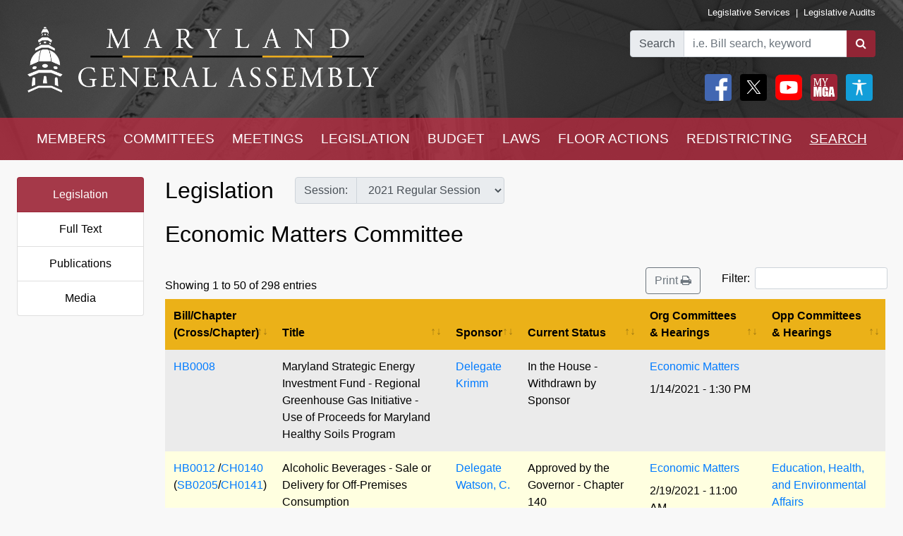

--- FILE ---
content_type: text/html; charset=utf-8
request_url: https://mgaleg.maryland.gov/mgawebsite/Committees/Details?cmte=ecm&ys=2021RS
body_size: 105698
content:
<!DOCTYPE html>
<html lang="en" data-theme="default-contrast">
<head>
    <meta charset="utf-8" />
    <meta name="viewport" content="width=device-width, initial-scale=1.0">
    <title>Committees - Economic Matters Committee</title>
    <link href="/mgawebsite/Content/css?v=2kNGGuTgFtNZcwng640idt63VBeArBfH-CxxZRI7n0g1" rel="stylesheet"/>

    <script src="/mgawebsite/bundles/modernizr?v=inCVuEFe6J4Q07A0AcRsbJic_UE5MwpRMNGcOtk94TE1"></script>

    <link href="https://use.typekit.net/rnf4kpu.css" rel="stylesheet" type="text/css">

    <script src="/mgawebsite/Scripts/AccessibilityWidget.js"></script>
</head>

<body>

    <div style="background-image:url('/Images/Current/Home/header-background.png'); background-attachment: fixed; position:-webkit-sticky; position: sticky; top: 0; z-index:9999; ">
        <!--#region FBShareButton-->

<script async defer crossorigin="anonymous" src="https://connect.facebook.net/en_US/sdk.js#xfbml=1&version=v3.3"></script>


<!--#endregion-->



<div class="header header-padding ">
    <div class="container-fluid">
        <div class="row">

            
            <div class="col-sm-6 align-self-center">
                <a class="header-logo-link" href="/mgawebsite/">
                    <img class="header-logo mobile-header-image" src="/Images/Current/Shared/MGALogo.png" alt="Maryland General Assembly" />
                </a>
            </div>

            
            <div class="col-sm-6 align-self-center">
                <div class="container-fluid">
                    <div class="row">
                        <div class="col text-right header-links p-0 mobile-header-links">
                            <a class="header-links" href="https://dls.maryland.gov/home/" rel="noreferrer noopener" target="_blank">Legislative Services</a>
                            &nbsp;|&nbsp;
                            <a class="header-links" href="https://www.ola.state.md.us/" rel="noreferrer noopener" target="_blank">Legislative Audits</a>
                        </div>
                    </div>

                    <div class="row mt-3 justify-content-end">

                        <div class="col-auto p-0">
                            <form class="form" id="frm">
                                <div id="group" class="input-group">

                                    

                                    <div class="input-group-prepend">
                                        <label for="bill-search" class="input-group-text">Search</label>
                                    </div>
                                    <input id="bill-search" class="form-control" type="search" placeholder="i.e. Bill search, keyword">
                                    <div class="input-group-append">
                                        <button class="btn bill-search-btn" id="searchBtn" type="submit" value="Number" title="Search">
                                            <i class="fa fa-search" title="Search" value="Search"></i>
                                        </button>
                                    </div>

                                </div>
                                <span id="errMsg" class="error hide-on-mobile">Bill number does not exist.</span>
                                <span id="errMsg2" class="error hide-on-mobile">Enter a vaild keyword.</span>

                            </form>
                        </div>

                        <div class="col-auto p-0 hide-on-mobile">

                            <div class="container-fluid">
                                <div class="row">
                                    <div class="col-auto pr-1">
                                        <div id="social">
                                            <a target="_blank" href="https://www.facebook.com/sharer/sharer.php?u=https://mgaleg.maryland.gov/mgawebsite/Committees/Details?cmte=ecm&amp;ys=2021RS%2F&amp;amp;src=sdkpreparse" class="fb-xfbml-parse-ignore"><img class="rounded header-icons" alt="Facebook" style="opacity:100;" src="/Images/Icons/Facebook.png" /></a>
                                            <a id="btnTwitter" target="_blank" href="https://twitter.com/intent/tweet?text=Check%20out%20this%20article%20on%20MGA%21%20https://mgaleg.maryland.gov/mgawebsite/Committees/Details?cmte=ecm&amp;ys=2021RS"><img class="rounded header-icons" alt="Twitter" style="opacity: 100; border: var(--dark-button-border);" src="/Images/Icons/Twitter.png" /></a>
                                            <a href="/mgawebsite/Information/YouTubeChannelInfo"><img class="rounded header-icons" alt="Youtube Channels" style="opacity:100;" src="/Images/Icons/YouTube.png" /></a>
                                            
                                            <button class="header-button p-0" aria-label="My MGA modal open button" onclick="$('#myMgaModal').modal('toggle');"><img class="rounded header-icons" style="opacity:100" alt="MY MGA" src="/Images/Icons/MyMGA.png" /></button>
                                            <div class="modal fade" data-backdrop="false" id="myMgaModal" data-bs-backdrop="false" aria-labelledby="exampleModalLabel" aria-hidden="true" role="dialog">
    <div class="modal-dialog mt-0" role="document">
        <div class="modal-content">
            <div class="modal-header">
                <h5 class="modal-title" id="exampleModalLongTitle">MyMGA</h5>
            </div>
            <div class="modal-body m-0 p-0">
                <div>
        <ul class="nav navbar-nav navbar-right">
            <li><a class="popover-link" href="/mgawebsite/Account/Login?registerId=Tracking" style="color:black;">Sign In</a></li>
            <li><a class="popover-link" href="/mgawebsite/Account/Register/Tracking" style="color:black;">Register</a> </li>
            <li><a class="popover-link" href="/mgawebsite/Account/ForgotPassword/Tracking" style="color:black;">Forgot Password</a></li>
        </ul>
</div>
            </div>
        </div>
    </div>
</div>
                                            <button class="header-button p-0" aria-label="My MGA modal open button" onclick="$('#accessibilityModal').modal('toggle');"><img class="rounded header-icons" style="opacity:100" alt="MY MGA" src="/Images/Icons/Accessibility.jpg" /></button>
                                            <div class="modal fade" data-backdrop="false" id="accessibilityModal" data-bs-backdrop="false" aria-labelledby="exampleModalLabel" aria-hidden="true" role="dialog">
    <div class="modal-dialog mt-0" role="document">
        <div class="modal-content">
            <div class="modal-header">
                <h5 class="modal-title" id="exampleModalLongTitle">Accessibility Tools</h5>
            </div>
            <div class="modal-body m-0 p-0">
                <div>
    <div class="row pb-3" style="margin-left:1px;">
        
        <div class="col-auto" style="border: 2px solid black; background-color: #f2f2f2; border-radius:5px;padding-right:1.8rem;">
            <div class="custom-control custom-switch">
                <input aria-label="toggle images" class="custom-control-input" type="checkbox" id="toggleImages" onchange="toggleImages()" />
                <label style="color:black;" class="custom-control-label" for="toggleImages"> Hide Images</label>
            </div>
        </div>
    </div>
    
    <div class="row pb-3">
        <div class="col-auto">
            <button class="contrast-btn" aria-label="contrast" onclick="toggleContrast();">
                <span id="contrastButtonText">Default Contrast</span>
                <div class="row" style="margin-left:5px;margin-right:10px;padding-top:10px;">
                    <div class="col-sm-4 accessibility-button-content">
                        <div class="progress accessability-progress pg-accessiblility-start">
                            <div id="prgDefaultContrast" class="progress-bar pg-accessibility" role="progressbar" style="width: 100%" aria-valuenow="25" aria-valuemin="0" aria-valuemax="100"></div>
                        </div>
                    </div>
                    <div class="col-sm-4 accessibility-button-content">
                        <div class="progress accessability-progress pg-accessiblility-middle">
                            <div id="prgHighContrast" class="progress-bar pg-accessibility" role="progressbar" style="width: 0%" aria-valuenow="25" aria-valuemin="0" aria-valuemax="100"></div>
                        </div>
                    </div>
                    <div class="col-sm-4 accessibility-button-content">
                        <div class="progress accessability-progress pg-accessiblility-end">
                            <div id="prgLowContrast" class="progress-bar pg-accessibility" role="progressbar" style="width: 0%" aria-valuenow="25" aria-valuemin="0" aria-valuemax="100"></div>
                        </div>
                    </div>
                </div>
            </button>
        </div>
    </div>
    <div class="row pb-3">
        <div class="col-auto accessibility-zoom-col">
            <button title="Zoom In" aria-label="zoom in" onclick="zoomIn()" class="accessibility-zoom-btn"><span class="fa fa-search-plus accessibility-zoom-btn-content"></span></button>
        </div>
        <div class="col-auto accessibility-zoom-col">
            <button title="Zoom Out" aria-label="zoom out" onclick="zoomOut()" class="accessibility-zoom-btn"><span class="fa fa-search-minus accessibility-zoom-btn-content"></span></button>
        </div>
        <div class="col-auto accessibility-zoom-col">
            <button title="Reset Zoom" aria-label="reset zoom" onclick="resetZoom()" class="accessibility-zoom-btn"><span class="fa fa-refresh accessibility-zoom-btn-content"></span></button>
        </div>
    </div>
    <div class="row pb-3">
        <div class="col-auto">
            <button aria-label="Reset Settings" onclick="clearSettings()" style="width:11rem;border:2px solid black;border-radius:5px;">Reset All Settings</button>
        </div>
    </div>
    <div class="row pb-3">
        <div class="col-auto">
            <button aria-label="Request Accessibility Services" onclick="window.open('https://forms.gle/dfFFqjL9UeoiKyDs6')" style="width:11rem;border:2px solid black;border-radius:5px;">Request Accessibility Services</button>

        </div>
    </div>
    <div class="row">
        <div class="col-auto">
            <button aria-label="Accessibility Feedback" onclick="window.open('mailto:webmaster@mgadls.state.md.us')" style="width:11rem;border:2px solid black;border-radius:5px;">Accessibility Feedback</button>
        </div>
    </div>
</div>

            </div>
        </div>
    </div>
</div>
                                        </div>
                                    </div>
                                    
                                    
                                </div>
                                
                            </div>
                            <div class="row" style="margin-right: 15px; flex-flow: row-reverse;">
                                
                                <div class="col-auto">
                                    <div class="row justify-content-end pt-2 pb-2 ml-0 mt-0 header-links mobile-header-links text-right">
                                    </div>
                                </div>
                            </div>
                        </div>
                    </div>
                </div>
            </div>
        </div>
    </div>
</div>

<script src="/mgawebsite/Scripts/jquery-3.4.1.min.js"></script>
<script>
    $(document).ready(function () {

        $('[data-toggle="popover"]').popover({
            html: true,
            sanitize: false
        });

        $('html').on('click', function (e) {
            if (!$(e.target).is('.mymga-popover') && $(e.target).closest('.popover').length == 0) {
                $(".mymga-popover").popover('hide');
            }
            if (!$(e.target).is('.access-popover') && $(e.target).closest('.popover').length == 0) {
                $(".access-popover").popover('hide');
            }
        });

        $('#searchBtn').click(function (e) {

            const webroot = '/mgawebsite';
            const currentYrSess = '2026RS';

            var elemVal = $('#bill-search').val();

            e.preventDefault();


            var config =
            {
                validateBillNumber: webroot + '/Search/CheckBillFormatAndExists',
                error: 'error',
                message: 'A processing error has occurred.'
            }


            function ValidateBillNumber(val) {
                var searchReg = /[\sA-Za-z]+[\sA-Za-z]+$/;
                var url = config.validateBillNumber;
                $.ajax({
                    url: url,
                    data: {
                        billNumber: val
                    },
                    method: "GET",
                    success: function (data) {

                        if (data.indexOf("exec_order") >= 0) {
                            var flag = 'exec_order:';
                            if (data.indexOf(flag) >= 0) {
                                var url = data.replace(flag, '');
                                window.open(url);
                                return true;
                            }
                        }

                        if (data.indexOf(config.error) >= 0 && !searchReg.test(elemVal)) {
                            $('#errMsg').removeClass("error").addClass("error-show").removeClass("hide-on-mobile");
                            //$('#bill-search').addClass("is-invalid");
                            //$('#social').addClass("com-style");
                            //$('#group').removeClass("search-style").addClass("com-style");
                        }
                        else if (data.indexOf(config.error) >= 0 && searchReg.test(elemVal) == true) {

                            window.location.href = webroot + '/Search/FullText' + '?category=&dropXSL=no&isadvanced=&rpp=500&pr=mgasearch&query=' + elemVal + '&order=r&af1like=' + currentYrSess + '&notq=#full-text-search-results-complete';
                        }
                        else {
                            var arrResults = data.split(',');
                            var billNum = arrResults[0];
                            var yearAndSession = arrResults[1];
                            var currentSession = arrResults[2];

                            var ysAppend = '';
                            if (yearAndSession != currentSession) {
                                ysAppend = '/?ys=' + yearAndSession;
                            }
                            else {
                                ysAppend = '/?ys=' + currentSession;
                            }

                            window.location.href = webroot + '/Legislation/Details/' + billNum + ysAppend;
                        }
                    },
                    error: function (xhr) {
                        var errMsg = url + ' ==> ' + config.message
                        alert(errMsg);
                        console.log(errMsg);
                    }
                });
            }


            //var searchReg = /^[a-zA-Z0-9-]+$/;

            if (elemVal != "") {
                ValidateBillNumber(elemVal);
            }
            else {
                $('#errMsg').removeClass("error-show").addClass("error").addClass("hide-on-mobile");
                //$('#social').addClass("search-style");
                //$('#group').addClass("search-style");

            }
            //else {

            //    if (!searchReg.test(elemVal)) {
            //        $('#errMsg2').removeClass("error").addClass("error-show");

            //    } else {
            //        window.location.href = webroot + '/Search/FullText';
            //        $('#input-box').val() = elemVal;
            //    }
            //}

        });


    });
    $(document).ready(function () {
        //****************************************************
        //set to the last selected session for these pages
        //****************************************************
        const mgaWebroot = '/mgawebsite';
        var legisSearchPage = mgaWebroot + "/Search/Legislation";
        var sessionFilter = 0;
        var sessionUrlParm = '?session=';

        var elem = $('a[href$="' + legisSearchPage + '"]:not(#btnTwitter)');
        elem.attr('href', '#');
        elem.on('click', function () {
            var legisSearchFilters = JSON.parse(sessionStorage.getItem('legisSearchFilters'));
            if (legisSearchFilters != null) {//saved filters
                window.location.href = legisSearchPage + sessionUrlParm + legisSearchFilters[sessionFilter].value;
            }
            else {
                window.location.href = legisSearchPage;
            }
        })
    });
</script>


        <div class="hide-on-mobile">

    <div class="navbar navbar-expand-sm header-padding layout-navbar panel-group">
        <div class="container-fluid">

            <button class="navbar-toggler" type="button" data-toggle="collapse" data-target="#navbarSupportedContent" aria-controls="navbarSupportedContent" aria-expanded="false" aria-label="Toggle navigation">
                <i class="fa fa-bars nav-menu-icon"></i>
                <span class="nav-menu-icon">Menu</span>
            </button>

            <div class="hide-on-non-mobile">
                <a target="_blank" href="https://www.facebook.com/sharer/sharer.php?u=https://mgaleg.maryland.gov/mgawebsite/Committees/Details?cmte=ecm&amp;ys=2021RS%2F&amp;amp;src=sdkpreparse" class="fb-xfbml-parse-ignore"><img class="rounded header-icons mobile-header-icons" alt="facebook" src="/Images/Icons/Facebook.png" /></a>
                <a id="btnTwitter" target="_blank" href=https://twitter.com/intent/tweet?text=Check%20out%20this%20article%20on%20MGA%21%20https://mgaleg.maryland.gov/mgawebsite/Committees/Details?cmte=ecm&amp;ys=2021RS><img class="rounded header-icons mobile-header-icons" alt="twitter" src="/Images/Icons/Twitter.png" /></a>
                <button class="navbar-toggler" type="button" data-toggle="collapse" data-target="#navbarMgaTrackingContent" aria-controls="navbarMgaTrackingContent" aria-expanded="false" aria-label="Toggle navigation">
                    <img class="rounded header-icons mobile-header-icons" alt="My MGA" src="/Images/Icons/MyMGA.png" style="border: 1px solid white;" />
                </button>
                
            </div>

            <div class="navbar-collapse collapse mobile-navbar" id="navbarSupportedContent">
                <ul class="nav justify-content-around navbar-nav" style="width:100%;">
                    <li>
                        <div class="dropdown">
<a class="nav-link navbar-text dropbtn" href="/mgawebsite/Members/District">MEMBERS</a>    <div id="navCollapseMembers" class="dropdown-content">
<a class="dropdown-item" href="/mgawebsite/Members/District" target="_self">Find My Representatives</a>
<a class="dropdown-item" href="/mgawebsite/Members/Index/senate" target="_self">Senate</a>
<a class="dropdown-item" href="/mgawebsite/Members/Index/house" target="_self">House</a>
<a class="dropdown-item" href="/mgawebsite/Members/Publications" target="_self">Publications</a>
<a class="dropdown-item" href="/mgawebsite/Members/RelatedLinks" target="_self">Related Links</a>
<a class="dropdown-item" href="/mgawebsite/Members/About" target="_self">About</a>
    </div>
</div>

                    </li>
                    <li>
                        <div class="dropdown">
<a class="nav-link navbar-text dropbtn" href="/mgawebsite/Committees/Charts">COMMITTEES</a>    <div id="navCollapseCommittees" class="dropdown-content">
<a class="dropdown-item" href="/mgawebsite/Committees/Charts" target="_self">Charts</a>
<a class="dropdown-item" href="/mgawebsite/Committees/Index/senate" target="_self">Senate</a>
<a class="dropdown-item" href="/mgawebsite/Committees/Index/house" target="_self">House</a>
<a class="dropdown-item" href="/mgawebsite/Committees/Index/other" target="_self">Other</a>
<a class="dropdown-item" href="/mgawebsite/Committees/Publications" target="_self">Publications</a>
<a class="dropdown-item" href="/mgawebsite/Committees/RelatedLinks" target="_self">Related Links</a>
<a class="dropdown-item" href="/mgawebsite/Committees/About" target="_self">About</a>
    </div>
</div>

                    </li>
                    <li>
                        <div class="dropdown">
<a class="nav-link navbar-text dropbtn" href="/mgawebsite/Meetings/Day">MEETINGS</a>    <div id="navCollapseMeetings" class="dropdown-content">
<a class="dropdown-item" href="/mgawebsite/Meetings/Day" target="_self">Day(s)</a>
<a class="dropdown-item" href="/mgawebsite/Meetings/Week" target="_self">Week</a>
<a class="dropdown-item" href="/mgawebsite/Meetings/Month" target="_self">Month</a>
<a class="dropdown-item" href="/mgawebsite/Meetings/UpdateReport" target="_self">Update Report</a>
<a class="dropdown-item" href="/mgawebsite/Meetings/Publications" target="_self">Publications</a>
<a class="dropdown-item" href="/mgawebsite/Meetings/About" target="_self">About</a>
    </div>
</div>

                    </li>
                    <li>
                        <div class="dropdown">
<a class="nav-link navbar-text dropbtn" href="/mgawebsite/Legislation/Charts">LEGISLATION</a>    <div id="navCollapseLegislation" class="dropdown-content">
<a class="dropdown-item" href="/mgawebsite/Legislation/Charts" target="_self">Charts</a>
<a class="dropdown-item" href="/mgawebsite/Legislation/Index/senate" target="_self">Senate</a>
<a class="dropdown-item" href="/mgawebsite/Legislation/Index/house" target="_self">House</a>
<a class="dropdown-item" href="/mgawebsite/Legislation/Publications" target="_self">Publications</a>
<a class="dropdown-item" href="/mgawebsite/Legislation/About" target="_self">About</a>
    </div>
</div>

                    </li>
                    <li>
                        <div class="dropdown">
<a class="nav-link navbar-text dropbtn" href="/mgawebsite/Budget/Charts">BUDGET</a>    <div id="navCollapseBudget" class="dropdown-content">
<a class="dropdown-item" href="/mgawebsite/Budget/Charts" target="_self">Charts</a>
<a class="dropdown-item" href="/mgawebsite/Budget/Analyses" target="_self">Analyses</a>
<a class="dropdown-item" href="/mgawebsite/Budget/Legislation" target="_self">Legislation</a>
<a class="dropdown-item" href="/mgawebsite/Budget/BondInitiatives" target="_self">Bond Initiatives</a>
<a class="dropdown-item" href="/mgawebsite/Budget/Publications" target="_self">Publications</a>
<a class="dropdown-item" href="/mgawebsite/Budget/RelatedLinks" target="_self">Related Links</a>
<a class="dropdown-item" href="/mgawebsite/Budget/About" target="_self">About</a>
    </div>
</div>

                    </li>
                    <li>
                        <div class="dropdown">
<a class="nav-link navbar-text dropbtn" href="/mgawebsite/Laws/Statutes">LAWS</a>    <div id="navCollapseLaws" class="dropdown-content">
<a class="dropdown-item" href="/mgawebsite/Laws/Statutes" target="_self">Statutes</a>
<a class="dropdown-item" href="/mgawebsite/Laws/Counties" target="_self">Counties</a>
<a class="dropdown-item" href="/mgawebsite/Laws/Municipalities" target="_self">Municipalities</a>
<a class="dropdown-item" href="/mgawebsite/Laws/Publications" target="_self">Publications</a>
<a class="dropdown-item" href="/mgawebsite/Laws/RelatedLinks" target="_self">Related Links</a>
<a class="dropdown-item" href="/mgawebsite/Laws/About" target="_self">About</a>
    </div>
</div>

                    </li>
                    <li>
                        <div class="dropdown">
<a class="nav-link navbar-text dropbtn" href="/mgawebsite/FloorActions/Status">FLOOR ACTIONS</a>    <div id="navCollapseFloorActions" class="dropdown-content">
<a class="dropdown-item" href="/mgawebsite/FloorActions/Status" target="_self">Status</a>
<a class="dropdown-item" href="/mgawebsite/FloorActions/Agenda/agendas" target="_self">Agendas</a>
<a class="dropdown-item" href="/mgawebsite/FloorActions/Index/senate" target="_self">Senate Index</a>
<a class="dropdown-item" href="/mgawebsite/FloorActions/Index/house" target="_self">House Index</a>
<a class="dropdown-item" href="/mgawebsite/FloorActions/FollowBothChambers" target="_blank">Follow Both Chambers</a>
<a class="dropdown-item" href="/mgawebsite/FloorActions/Publications" target="_self">Publications</a>
<a class="dropdown-item" href="/mgawebsite/FloorActions/About" target="_self">About</a>
    </div>
</div>

                    </li>
                    <li>
                        <div class="dropdown">
<a class="nav-link navbar-text dropbtn" href="/mgawebsite/Redistricting/Congressional">REDISTRICTING</a>    <div id="navCollapseRedistricting" class="dropdown-content">
<a class="dropdown-item" href="/mgawebsite/Redistricting/Congressional" target="_self">Congressional</a>
<a class="dropdown-item" href="/mgawebsite/Redistricting/Legislative" target="_self">Legislative</a>
    </div>
</div>

                    </li>
                    <li>
                        <div class="dropdown">
<a class="nav-link navbar-text dropbtn dropbtn-active" href="/mgawebsite/Search/Legislation">SEARCH</a>    <div id="navCollapseSearch" class="dropdown-content">
<a class="dropdown-item" href="/mgawebsite/Search/Legislation" target="_self">Legislation</a>
<a class="dropdown-item" href="/mgawebsite/Search/FullText" target="_self">Full Text</a>
<a class="dropdown-item" href="/mgawebsite/Search/Publications" target="_self">Publications</a>
<a class="dropdown-item" href="/mgawebsite/Search/Media" target="_self">Media</a>
    </div>
</div>

                    </li>
                </ul>
            </div>
        </div>
    </div>
</div>
        <div class="hide-on-non-mobile">

    <div class="navbar navbar-expand-sm header-padding layout-navbar panel-group">
        <div class="container-fluid panel-default">

            <button id="btnMenu" class="navbar-toggler" type="button" data-toggle="collapse" data-target="#navbarSupportedContent" aria-controls="navbarSupportedContent" aria-expanded="false" aria-label="Toggle navigation" onclick="toggleMyMGA();toggleYouTube()">
                <i class="fa fa-bars nav-menu-icon"></i>
                <span class="nav-menu-icon">Menu</span>
            </button>

            <div class="hide-on-non-mobile">
                <a target="_blank" href="https://www.facebook.com/sharer/sharer.php?u=https://mgaleg.maryland.gov/mgawebsite/Committees/Details?cmte=ecm&amp;ys=2021RS%2F&amp;amp;src=sdkpreparse" class="fb-xfbml-parse-ignore"><img class="rounded header-icons mobile-header-icons" alt="Facebook" src="/Images/Icons/Facebook.png" /></a>
                <a id="btnTwitter" target="_blank" href=https://twitter.com/intent/tweet?text=Check%20out%20this%20article%20on%20MGA%21%20https://mgaleg.maryland.gov/mgawebsite/Committees/Details?cmte=ecm&amp;ys=2021RS><img class="rounded header-icons mobile-header-icons" alt="Twitter" src="/Images/Icons/Twitter.png" /></a>
                <button id="btnYouTube" class="navbar-toggler" type="button" data-toggle="collapse" data-target="#navbarYouTubeContent" aria-controls="navbarYouTubeContent" aria-expanded="false" aria-label="Toggle navigation" onclick="toggleMenu();toggleMyMGA();">
                    <img class="rounded header-icons mobile-header-icons" alt="Youtube Channels" src="/Images/Icons/YouTube.png" style="border: 1px solid white;" />
                </button>
                <button id="btnMyMGA" class="navbar-toggler" type="button" data-toggle="collapse" data-target="#navbarMgaTrackingContent" aria-controls="navbarMgaTrackingContent" aria-expanded="false" aria-label="Toggle navigation" onclick="toggleMenu();toggleYouTube();">
                    <img class="rounded header-icons mobile-header-icons" alt="My MGA" src="/Images/Icons/MyMGA.png" style="border: 1px solid white;" />
                </button>

                
            </div>

            <div class="navbar-collapse collapse mobile-navbar" id="navbarSupportedContent">
                <ul class="nav justify-content-around navbar-nav" style="width:100%;">
                    <li>
                        <div class="">
        <a class="nav-link navbar-text dropbtn " data-toggle="collapse" href="#navCollapseMembers" role="button" aria-expanded="false" aria-controls="navCollapseMembers">MEMBERS</a>
    <div id="navCollapseMembers" class="collapse">
<a class="dropdown-item navbar-text" href="/mgawebsite/Members/District" target="_self">Find My Representatives</a>
<a class="dropdown-item navbar-text" href="/mgawebsite/Members/Index/senate" target="_self">Senate</a>
<a class="dropdown-item navbar-text" href="/mgawebsite/Members/Index/house" target="_self">House</a>
<a class="dropdown-item navbar-text" href="/mgawebsite/Members/Publications" target="_self">Publications</a>
<a class="dropdown-item navbar-text" href="/mgawebsite/Members/RelatedLinks" target="_self">Related Links</a>
<a class="dropdown-item navbar-text" href="/mgawebsite/Members/About" target="_self">About</a>
    </div>
</div>

                    </li>
                    <li>
                        <div class="">
        <a class="nav-link navbar-text dropbtn " data-toggle="collapse" href="#navCollapseCommittees" role="button" aria-expanded="false" aria-controls="navCollapseMembers">COMMITTEES</a>
    <div id="navCollapseCommittees" class="collapse">
<a class="dropdown-item navbar-text" href="/mgawebsite/Committees/Index/senate" target="_self">Senate</a>
<a class="dropdown-item navbar-text" href="/mgawebsite/Committees/Index/house" target="_self">House</a>
<a class="dropdown-item navbar-text" href="/mgawebsite/Committees/Index/other" target="_self">Other</a>
<a class="dropdown-item navbar-text" href="/mgawebsite/Committees/Publications" target="_self">Publications</a>
<a class="dropdown-item navbar-text" href="/mgawebsite/Committees/RelatedLinks" target="_self">Related Links</a>
<a class="dropdown-item navbar-text" href="/mgawebsite/Committees/About" target="_self">About</a>
    </div>
</div>

                    </li>
                    <li>
                        <div class="">
        <a class="nav-link navbar-text dropbtn " data-toggle="collapse" href="#navCollapseMeetings" role="button" aria-expanded="false" aria-controls="navCollapseMembers">MEETINGS</a>
    <div id="navCollapseMeetings" class="collapse">
<a class="dropdown-item navbar-text" href="/mgawebsite/Meetings/Day" target="_self">Day(s)</a>
<a class="dropdown-item navbar-text" href="/mgawebsite/Meetings/UpdateReport" target="_self">Update Report</a>
<a class="dropdown-item navbar-text" href="/mgawebsite/Meetings/Publications" target="_self">Publications</a>
<a class="dropdown-item navbar-text" href="/mgawebsite/Meetings/About" target="_self">About</a>
    </div>
</div>

                    </li>
                    <li>
                        <div class="">
        <a class="nav-link navbar-text dropbtn " data-toggle="collapse" href="#navCollapseLegislation" role="button" aria-expanded="false" aria-controls="navCollapseMembers">LEGISLATION</a>
    <div id="navCollapseLegislation" class="collapse">
<a class="dropdown-item navbar-text" href="/mgawebsite/Legislation/Index/senate" target="_self">Senate</a>
<a class="dropdown-item navbar-text" href="/mgawebsite/Legislation/Index/house" target="_self">House</a>
<a class="dropdown-item navbar-text" href="/mgawebsite/Legislation/Publications" target="_self">Publications</a>
<a class="dropdown-item navbar-text" href="/mgawebsite/Legislation/About" target="_self">About</a>
    </div>
</div>

                    </li>
                    <li>
                        <div class="">
        <a class="nav-link navbar-text dropbtn " data-toggle="collapse" href="#navCollapseBudget" role="button" aria-expanded="false" aria-controls="navCollapseMembers">BUDGET</a>
    <div id="navCollapseBudget" class="collapse">
<a class="dropdown-item navbar-text" href="/mgawebsite/Budget/Analyses" target="_self">Analyses</a>
<a class="dropdown-item navbar-text" href="/mgawebsite/Budget/Legislation" target="_self">Legislation</a>
<a class="dropdown-item navbar-text" href="/mgawebsite/Budget/BondInitiatives" target="_self">Bond Initiatives</a>
<a class="dropdown-item navbar-text" href="/mgawebsite/Budget/Publications" target="_self">Publications</a>
<a class="dropdown-item navbar-text" href="/mgawebsite/Budget/RelatedLinks" target="_self">Related Links</a>
<a class="dropdown-item navbar-text" href="/mgawebsite/Budget/About" target="_self">About</a>
    </div>
</div>

                    </li>
                    <li>
                        <div class="">
        <a class="nav-link navbar-text dropbtn " data-toggle="collapse" href="#navCollapseLaws" role="button" aria-expanded="false" aria-controls="navCollapseMembers">LAWS</a>
    <div id="navCollapseLaws" class="collapse">
<a class="dropdown-item navbar-text" href="/mgawebsite/Laws/Statutes" target="_self">Statutes</a>
<a class="dropdown-item navbar-text" href="/mgawebsite/Laws/Counties" target="_self">Counties</a>
<a class="dropdown-item navbar-text" href="/mgawebsite/Laws/Municipalities" target="_self">Municipalities</a>
<a class="dropdown-item navbar-text" href="/mgawebsite/Laws/Publications" target="_self">Publications</a>
<a class="dropdown-item navbar-text" href="/mgawebsite/Laws/RelatedLinks" target="_self">Related Links</a>
<a class="dropdown-item navbar-text" href="/mgawebsite/Laws/About" target="_self">About</a>
    </div>
</div>

                    </li>
                    <li>
                        <div class="">
        <a class="nav-link navbar-text dropbtn " data-toggle="collapse" href="#navCollapseFloorActions" role="button" aria-expanded="false" aria-controls="navCollapseMembers">FLOOR ACTIONS</a>
    <div id="navCollapseFloorActions" class="collapse">
<a class="dropdown-item navbar-text" href="/mgawebsite/FloorActions/Status" target="_self">Status</a>
<a class="dropdown-item navbar-text" href="/mgawebsite/FloorActions/Agenda/agendas" target="_self">Agendas</a>
<a class="dropdown-item navbar-text" href="/mgawebsite/FloorActions/Index/senate" target="_self">Senate Index</a>
<a class="dropdown-item navbar-text" href="/mgawebsite/FloorActions/Index/house" target="_self">House Index</a>
<a class="dropdown-item navbar-text" href="/mgawebsite/FloorActions/Publications" target="_self">Publications</a>
<a class="dropdown-item navbar-text" href="/mgawebsite/FloorActions/About" target="_self">About</a>
    </div>
</div>

                    </li>
                    <li>
                        <div class="">
        <a class="nav-link navbar-text dropbtn " data-toggle="collapse" href="#navCollapseRedistricting" role="button" aria-expanded="false" aria-controls="navCollapseMembers">REDISTRICTING</a>
    <div id="navCollapseRedistricting" class="collapse">
<a class="dropdown-item navbar-text" href="/mgawebsite/Redistricting/Congressional" target="_self">Congressional</a>
<a class="dropdown-item navbar-text" href="/mgawebsite/Redistricting/Legislative" target="_self">Legislative</a>
    </div>
</div>

                    </li>
                    <li>
                        <div class="">
        <a class="nav-link navbar-text dropbtn  dropbtn-active" data-toggle="collapse" href="#navCollapseSearch" role="button" aria-expanded="false" aria-controls="navCollapseMembers">SEARCH</a>
    <div id="navCollapseSearch" class="collapse">
<a class="dropdown-item navbar-text" href="/mgawebsite/Search/Legislation" target="_self">Legislation</a>
<a class="dropdown-item navbar-text" href="/mgawebsite/Search/FullText" target="_self">Full Text</a>
<a class="dropdown-item navbar-text" href="/mgawebsite/Search/Publications" target="_self">Publications</a>
<a class="dropdown-item navbar-text" href="/mgawebsite/Search/Media" target="_self">Media</a>
    </div>
</div>

                    </li>
                </ul>
            </div>
                <div class="navbar-collapse collapse mobile-navbar hide-on-non-mobile" id="navbarMgaTrackingContent">
                    <ul class="nav justify-content-around navbar-nav" style="width:100%;">

                        <li>
                            <a class="nav-link navbar-text dropbtn" href="/mgawebsite/MyMGATracking/ManageLists">Track</a>
                        </li>
                        <li>
                            <a class="nav-link navbar-text dropbtn" href="/mgawebsite/MyMGATracking/WitnessSignup">Witness Signup</a>
                        </li>
                        <li>
                            <a class="nav-link navbar-text dropbtn" href="/mgawebsite/MyMGATracking/FAQ">FAQ</a>
                        </li>
                        <li>
                            <a class="nav-link navbar-text dropbtn" href="/mgawebsite/Manage/ChangePassword">Change Password</a>
                        </li>
                        <li>
                            <a class="nav-link navbar-text dropbtn" href="/mgawebsite/MyMGATracking/CancelAccount">Cancel Account</a>
                        </li>
                        
                    </ul>
                </div>
                <div class="navbar-collapse collapse mobile-navbar hide-on-non-mobile" id="navbarYouTubeContent">
                    <ul class="nav justify-content-around navbar-nav" style="width:100%;">
                        <li>
                            <a class="nav-link navbar-text dropbtn" href="/mgawebsite/Information/YouTubeChannelInfo?id=s">Senate</a>
                        </li>
                        <li>
                            <a class="nav-link navbar-text dropbtn" href="/mgawebsite/Information/YouTubeChannelInfo?id=h">House</a>
                        </li>
                        <li>
                            <a class="nav-link navbar-text dropbtn" href="/mgawebsite/Information/YouTubeChannelInfo?id=o">Other</a>
                        </li>
                        <li>
                            <a class="nav-link navbar-text dropbtn" href="/mgawebsite/Information/YouTubeChannelInfoAbout">About</a>
                        </li>
                    </ul>
                </div>

        </div>
    </div>
</div>
    </div>

    <div class="container-fluid zero-out-padding-horizontal">

        
            <div class="container-fluid rounded view-page-content">
                    <div class="row">
                        <div id="leftNavPrint" class="col-sm-4 col-md-3 col-lg-2">
                            <div id="memberNav" class="list-group text-center left-nav hide-on-mobile">
<a class="list-group-item list-group-item-action active" href="/mgawebsite/Search/Legislation" target="_self">Legislation</a>
<a class="list-group-item list-group-item-action" href="/mgawebsite/Search/FullText" target="_self">Full Text</a>
<a class="list-group-item list-group-item-action" href="/mgawebsite/Search/Publications" target="_self">Publications</a>
<a class="list-group-item list-group-item-action" href="/mgawebsite/Search/Media" target="_self">Media</a>
</div>
                        </div>
                        <div id="mainBody" class="col-sm-8 col-md-9 col-lg-10 col-print-12">
                            









<script src="https://apis.google.com/js/platform.js"></script>

<div class="container-fluid p-0">

        <div class="row pb-3">
            <div>
    <h2 class="col-sm-1">Legislation</h2>
</div>
<div class="col-md input-group">
    <div class="input-group-prepend">
        <label class="input-group-text form-control" for="Session">Session:</label>
    </div>
    <select class="col-sm-3 form-control" disabled="disabled" id="valueSessions" name="Session"><option value="">2021 Regular Session</option>
</select>
    
</div>
        </div>
    <div class="row">
        <div class="col-sm-12">
            <h2>Economic Matters Committee</h2>
        </div>
    </div>

    
    <div class="row pills-wrapper">
        <div class="col justify-content-left pills-aligner">
            <nav class="nav nav-pills justify-content-around" id="legislatorTabs" role="tablist">


            </nav>
        </div>
    </div>

    
    <div class="row">
        <div class="col">
            <div class="tab-content">
                
                <div class="tab-pane fade   " id="divMain" role="tabpanel">
                    <div class="row details-page-image-ctr" aria-labelledby="divMain">

                            <div class="col-auto">
                                    <img class="rounded details-page-image-padding" src="/2021RS/images/chairs/ecm.jpg" alt="Committee Chair davis d" height="300" width="250" />
                            </div>

                    <div class="col details-content-area">

                            <dl class="row">
                                <dt class="col-sm-2">Chair</dt>
                                <dd class="col-sm-10">
                                        <dl>
                                                <dd><a href="/mgawebsite/Members/Details/davis%20d">Delegate Dereck E. Davis</a></dd>
                                        </dl>


                                </dd>
                            </dl>


                            <dl class="row" style="margin-bottom: 0;">
                                <dt class="col-sm-2">Vice Chair</dt>
                                <dd class="col-sm-10">
                                        <dl>
                                                <dd><a href="/mgawebsite/Members/Details/dumais">Delegate Kathleen M. Dumais</a></dd>
                                        </dl>
                                </dd>
                            </dl>

                        <dl class="row">
                            <dt class="col-sm-2">Address</dt>
                            <dd class="col-sm-10">
                                    <dl>
                                        Room 231

                                            <br />
House Office Building
                                        <br />
                                        Annapolis, Maryland 21401
                                    </dl>

                            </dd>
                        </dl>
                            <dl class="row">
                                <dt class="col-sm-2">Phone</dt>
                                <dd class="col-sm-10">
                                            <dl>
                                                410-841-3519

                                            </dl>
                                            <dl>
                                                301-858-3519

                                            </dl>
                                            <dl>
                                                Toll-free in MD: 1-800-492-7122 ext. 3519

                                            </dl>

                                </dd>
                            </dl>


                            <dl class="row">
                                <dt class="col-sm-2">Contact</dt>
                                <dd class="col-sm-10">

                                    <dl>
                                        <a class="text-decoration-none" href="mailto:AA_ECM@mlis.state.md.us?body=To%20assist%20us%20as%20quickly%20and%20comprehensively%20as%20possible,%20please%20include%20the%20following%20information.%0A%0AName:%0AHOME%20ADDRESS%20AND%20ZIP%20CODE:%0APHONE%20NUMBER:%20">Email</a>

                                        <dd>Online Contact <u>cannot</u> be used to submit written committee hearing testimony.<br />For questions requiring an immediate response please call the committee.</dd>
                                    </dl>
                                </dd>
                            </dl>



                            <dl class="row">
                                <dt class="col-sm-2">Staff</dt>
                                <dd class="col-sm-10">

                                    <dl>
                                            <dd>Robert K. Smith,  Laura H. Atas, and Tiffany Clark; Dept. of Legislative Services</dd>
                                            <dd>Assistant to Chair: Denise Waters</dd>
                                    </dl>
                                </dd>
                            </dl>


                            <dl class="row">
                                <dt class="col-sm-2">Issue Areas</dt>
                                <dd class="details-dropdown-button2 col-1 fa fa-chevron-down" data-toggle="collapse" data-target="#issueArea" aria-expanded="false" aria-controls="issueArea" ></dd>
                                <dd class="col-9"></dd>

                                    <dt class="col-2"></dt>
                                    <dd class="col-10 collapse" id="issueArea">Banks and other financial institutions</dd>
                                    <dt class="col-2"></dt>
                                    <dd class="col-10 collapse" id="issueArea">Commercial law, including consumer protection</dd>
                                    <dt class="col-2"></dt>
                                    <dd class="col-10 collapse" id="issueArea">Corporations and associations</dd>
                                    <dt class="col-2"></dt>
                                    <dd class="col-10 collapse" id="issueArea">Business regulation</dd>
                                    <dt class="col-2"></dt>
                                    <dd class="col-10 collapse" id="issueArea">Business occupations and professions</dd>
                                    <dt class="col-2"></dt>
                                    <dd class="col-10 collapse" id="issueArea">Economic development</dd>
                                    <dt class="col-2"></dt>
                                    <dd class="col-10 collapse" id="issueArea">Electronic commerce</dd>
                                    <dt class="col-2"></dt>
                                    <dd class="col-10 collapse" id="issueArea">Insurance regulation, except health insurance</dd>
                                    <dt class="col-2"></dt>
                                    <dd class="col-10 collapse" id="issueArea">Labor and employment</dd>
                                    <dt class="col-2"></dt>
                                    <dd class="col-10 collapse" id="issueArea">Unemployment insurance</dd>
                                    <dt class="col-2"></dt>
                                    <dd class="col-10 collapse" id="issueArea">Utility regulation</dd>
                                    <dt class="col-2"></dt>
                                    <dd class="col-10 collapse" id="issueArea">Workers’ compensation</dd>
                                    <dt class="col-2"></dt>
                                    <dd class="col-10 collapse" id="issueArea">Alcoholic beverages</dd>
                            </dl>

                        <dl class="row">
                            <dt class="col-sm-2">Further Information</dt>
                            <dd class="col-sm-10">
                                    <dl>
                                        <dd>            <a href="/pubs-current/current-ecm-faqs.pdf" target="_blank">
                Witness Guidelines and Committee FAQs
            </a>

</dd>
                                    </dl>
                            </dd>
                        </dl>
                            <dl class="row">
                                <dt class="col-sm-2">Subscribe</dt>
                                <dd>
                                    <div id="yt-button-container-render"></div>
                                </dd>
                            </dl>

                    </div>

                    </div>
                </div>

                
                <div class="tab-pane fade show active" id="divLegislation" role="tabpanel">
                    <div class="container-fluid p-0" aria-labelledby="divLegislation">
                        <div class="row">
                            <div class="col p-0">
                                <div class="hide-on-non-mobile">
    <table id="billIndexMobile" class="table table-striped hide-element table-sort-fixed">
        <thead class="table-header">
            <tr>
                <th>Legislation</th>
                <th>Sponsorship Type Sort</th>
                <th>Chamber Sort</th>
            </tr>
        </thead>

        <tbody>
                <tr class="">
                    <td>

                        <div class="container-fluid">
                            <dl class="row">
                                <dt class="col-sm-2">Bill/Chapter (Cross/Chapter)</dt>
                                <dd class="col-sm-10">
                                    <a href="/mgawebsite/Legislation/Details/hb0008?ys=2021RS&amp;search=True">HB0008</a>
                                </dd>

                                <dt class="col-sm-2">Title</dt>
                                <dd class="col-sm-10">Maryland Strategic Energy Investment Fund - Regional Greenhouse Gas Initiative - Use of Proceeds for Maryland Healthy Soils Program</dd>

                                <dt class="col-sm-2">Sponsor</dt>
                                <dd class="col-sm-10">
                                    <a href="/mgawebsite/Members/Details/krimm01?ys=2021RS&amp;search=True">Delegate Krimm</a>
                                </dd>

                                
                            </dl>
                        </div>

                    </td>
                    <td>2</td>
                    <td>1</td>
                </tr>
                <tr class="highlightRow">
                    <td>

                        <div class="container-fluid">
                            <dl class="row">
                                <dt class="col-sm-2">Bill/Chapter (Cross/Chapter)</dt>
                                <dd class="col-sm-10">
                                    <a href="/mgawebsite/Legislation/Details/hb0012?ys=2021RS&amp;search=True">HB0012</a>        /<a href="/mgawebsite/Legislation/Details/hb0012?ys=2021RS&amp;search=True">CH0140</a>        (<a href="/mgawebsite/Legislation/Details/sb0205?ys=2021RS&amp;search=True">SB0205</a>/<a href="/mgawebsite/Legislation/Details/sb0205?ys=2021RS&amp;search=True">CH0141</a>)

                                </dd>

                                <dt class="col-sm-2">Title</dt>
                                <dd class="col-sm-10">Alcoholic Beverages - Sale or Delivery for Off-Premises Consumption</dd>

                                <dt class="col-sm-2">Sponsor</dt>
                                <dd class="col-sm-10">
                                    <a href="/mgawebsite/Members/Details/watson02?ys=2021RS&amp;search=True">Delegate Watson, C.</a>
                                </dd>

                                
                            </dl>
                        </div>

                    </td>
                    <td>2</td>
                    <td>1</td>
                </tr>
                <tr class="">
                    <td>

                        <div class="container-fluid">
                            <dl class="row">
                                <dt class="col-sm-2">Bill/Chapter (Cross/Chapter)</dt>
                                <dd class="col-sm-10">
                                    <a href="/mgawebsite/Legislation/Details/hb0020?ys=2021RS&amp;search=True">HB0020</a>
                                </dd>

                                <dt class="col-sm-2">Title</dt>
                                <dd class="col-sm-10">Maryland Stadium Authority – Applicability of Prevailing Wage</dd>

                                <dt class="col-sm-2">Sponsor</dt>
                                <dd class="col-sm-10">
                                    <a href="/mgawebsite/Members/Details/wells02?ys=2021RS&amp;search=True">Delegate Wells</a>
                                </dd>

                                
                            </dl>
                        </div>

                    </td>
                    <td>2</td>
                    <td>1</td>
                </tr>
                <tr class="highlightRow">
                    <td>

                        <div class="container-fluid">
                            <dl class="row">
                                <dt class="col-sm-2">Bill/Chapter (Cross/Chapter)</dt>
                                <dd class="col-sm-10">
                                    <a href="/mgawebsite/Legislation/Details/hb0030?ys=2021RS&amp;search=True">HB0030</a>        /<a href="/mgawebsite/Legislation/Details/hb0030?ys=2021RS&amp;search=True">CH0607</a>
                                </dd>

                                <dt class="col-sm-2">Title</dt>
                                <dd class="col-sm-10">Office of People&#39;s Counsel - Alterations (Office of People&#39;s Counsel Environmental Reform Act)</dd>

                                <dt class="col-sm-2">Sponsor</dt>
                                <dd class="col-sm-10">
                                    <a href="/mgawebsite/Members/Details/korman01?ys=2021RS&amp;search=True">Delegate Korman</a>
                                </dd>

                                
                            </dl>
                        </div>

                    </td>
                    <td>2</td>
                    <td>1</td>
                </tr>
                <tr class="">
                    <td>

                        <div class="container-fluid">
                            <dl class="row">
                                <dt class="col-sm-2">Bill/Chapter (Cross/Chapter)</dt>
                                <dd class="col-sm-10">
                                    <a href="/mgawebsite/Legislation/Details/hb0033?ys=2021RS&amp;search=True">HB0033</a>        (<a href="/mgawebsite/Legislation/Details/sb0076?ys=2021RS&amp;search=True">SB0076</a>)

                                </dd>

                                <dt class="col-sm-2">Title</dt>
                                <dd class="col-sm-10">Climate Crisis and Education Act</dd>

                                <dt class="col-sm-2">Sponsor</dt>
                                <dd class="col-sm-10">
                                    <a href="/mgawebsite/Members/Details/fraser01?ys=2021RS&amp;search=True">Delegate Fraser-Hidalgo</a>
                                </dd>

                                
                            </dl>
                        </div>

                    </td>
                    <td>2</td>
                    <td>1</td>
                </tr>
                <tr class="">
                    <td>

                        <div class="container-fluid">
                            <dl class="row">
                                <dt class="col-sm-2">Bill/Chapter (Cross/Chapter)</dt>
                                <dd class="col-sm-10">
                                    <a href="/mgawebsite/Legislation/Details/hb0036?ys=2021RS&amp;search=True">HB0036</a>
                                </dd>

                                <dt class="col-sm-2">Title</dt>
                                <dd class="col-sm-10">Environment – Packaging, Containers, and Paper Products – Producer Responsibility</dd>

                                <dt class="col-sm-2">Sponsor</dt>
                                <dd class="col-sm-10">
                                    <a href="/mgawebsite/Members/Details/lierman01?ys=2021RS&amp;search=True">Delegate Lierman</a>
                                </dd>

                                
                            </dl>
                        </div>

                    </td>
                    <td>2</td>
                    <td>1</td>
                </tr>
                <tr class="highlightRow">
                    <td>

                        <div class="container-fluid">
                            <dl class="row">
                                <dt class="col-sm-2">Bill/Chapter (Cross/Chapter)</dt>
                                <dd class="col-sm-10">
                                    <a href="/mgawebsite/Legislation/Details/hb0037?ys=2021RS&amp;search=True">HB0037</a>        /<a href="/mgawebsite/Legislation/Details/hb0037?ys=2021RS&amp;search=True">CH0058</a>        (<a href="/mgawebsite/Legislation/Details/sb0035?ys=2021RS&amp;search=True">SB0035</a>/<a href="/mgawebsite/Legislation/Details/sb0035?ys=2021RS&amp;search=True">CH0057</a>)

                                </dd>

                                <dt class="col-sm-2">Title</dt>
                                <dd class="col-sm-10">Procurement - Prevailing Wage - Applicability</dd>

                                <dt class="col-sm-2">Sponsor</dt>
                                <dd class="col-sm-10">
                                    <a href="/mgawebsite/Members/Details/valderrama?ys=2021RS&amp;search=True">Delegate Valderrama</a>
                                </dd>

                                
                            </dl>
                        </div>

                    </td>
                    <td>2</td>
                    <td>1</td>
                </tr>
                <tr class="">
                    <td>

                        <div class="container-fluid">
                            <dl class="row">
                                <dt class="col-sm-2">Bill/Chapter (Cross/Chapter)</dt>
                                <dd class="col-sm-10">
                                    <a href="/mgawebsite/Legislation/Details/hb0040?ys=2021RS&amp;search=True">HB0040</a>
                                </dd>

                                <dt class="col-sm-2">Title</dt>
                                <dd class="col-sm-10">Maryland Energy Administration Study on Geothermal Heating and Cooling Systems and Geothermal Energy Workgroup</dd>

                                <dt class="col-sm-2">Sponsor</dt>
                                <dd class="col-sm-10">
                                    <a href="/mgawebsite/Members/Details/charkoudian01?ys=2021RS&amp;search=True">Delegate Charkoudian</a>
                                </dd>

                                
                            </dl>
                        </div>

                    </td>
                    <td>2</td>
                    <td>1</td>
                </tr>
                <tr class="">
                    <td>

                        <div class="container-fluid">
                            <dl class="row">
                                <dt class="col-sm-2">Bill/Chapter (Cross/Chapter)</dt>
                                <dd class="col-sm-10">
                                    <a href="/mgawebsite/Legislation/Details/hb0041?ys=2021RS&amp;search=True">HB0041</a>
                                </dd>

                                <dt class="col-sm-2">Title</dt>
                                <dd class="col-sm-10">Maryland State Bank Task Force - Establishment</dd>

                                <dt class="col-sm-2">Sponsor</dt>
                                <dd class="col-sm-10">
                                    <a href="/mgawebsite/Members/Details/smith03?ys=2021RS&amp;search=True">Delegate Smith</a>
                                </dd>

                                
                            </dl>
                        </div>

                    </td>
                    <td>2</td>
                    <td>1</td>
                </tr>
                <tr class="">
                    <td>

                        <div class="container-fluid">
                            <dl class="row">
                                <dt class="col-sm-2">Bill/Chapter (Cross/Chapter)</dt>
                                <dd class="col-sm-10">
                                    <a href="/mgawebsite/Legislation/Details/hb0043?ys=2021RS&amp;search=True">HB0043</a>
                                </dd>

                                <dt class="col-sm-2">Title</dt>
                                <dd class="col-sm-10">Department of Information Technology - Office of Broadband and Joint Committee on Broadband</dd>

                                <dt class="col-sm-2">Sponsor</dt>
                                <dd class="col-sm-10">
                                    <a href="/mgawebsite/Members/Details/krimm01?ys=2021RS&amp;search=True">Delegate Krimm</a>
                                </dd>

                                
                            </dl>
                        </div>

                    </td>
                    <td>2</td>
                    <td>1</td>
                </tr>
                <tr class="highlightRow">
                    <td>

                        <div class="container-fluid">
                            <dl class="row">
                                <dt class="col-sm-2">Bill/Chapter (Cross/Chapter)</dt>
                                <dd class="col-sm-10">
                                    <a href="/mgawebsite/Legislation/Details/hb0056?ys=2021RS&amp;search=True">HB0056</a>        /<a href="/mgawebsite/Legislation/Details/hb0056?ys=2021RS&amp;search=True">CH0573</a>        (<a href="/mgawebsite/Legislation/Details/sb0473?ys=2021RS&amp;search=True">SB0473</a>/<a href="/mgawebsite/Legislation/Details/sb0473?ys=2021RS&amp;search=True">CH0574</a>)

                                </dd>

                                <dt class="col-sm-2">Title</dt>
                                <dd class="col-sm-10">Labor and Employment – Leave With Pay – Bereavement Leave</dd>

                                <dt class="col-sm-2">Sponsor</dt>
                                <dd class="col-sm-10">
                                    <a href="/mgawebsite/Members/Details/boyce01?ys=2021RS&amp;search=True">Delegate Boyce</a>
                                </dd>

                                
                            </dl>
                        </div>

                    </td>
                    <td>2</td>
                    <td>1</td>
                </tr>
                <tr class="">
                    <td>

                        <div class="container-fluid">
                            <dl class="row">
                                <dt class="col-sm-2">Bill/Chapter (Cross/Chapter)</dt>
                                <dd class="col-sm-10">
                                    <a href="/mgawebsite/Legislation/Details/hb0058?ys=2021RS&amp;search=True">HB0058</a>        (<a href="/mgawebsite/Legislation/Details/sb0117?ys=2021RS&amp;search=True">SB0117</a>)

                                </dd>

                                <dt class="col-sm-2">Title</dt>
                                <dd class="col-sm-10">Workgroup on Minority Homeownership, Neighborhood Revitalization, and Household Wealth Equity</dd>

                                <dt class="col-sm-2">Sponsor</dt>
                                <dd class="col-sm-10">
                                    <a href="/mgawebsite/Members/Details/lierman01?ys=2021RS&amp;search=True">Delegate Lierman</a>
                                </dd>

                                
                            </dl>
                        </div>

                    </td>
                    <td>2</td>
                    <td>1</td>
                </tr>
                <tr class="">
                    <td>

                        <div class="container-fluid">
                            <dl class="row">
                                <dt class="col-sm-2">Bill/Chapter (Cross/Chapter)</dt>
                                <dd class="col-sm-10">
                                    <a href="/mgawebsite/Legislation/Details/hb0064?ys=2021RS&amp;search=True">HB0064</a>
                                </dd>

                                <dt class="col-sm-2">Title</dt>
                                <dd class="col-sm-10">Labor and Employment - Occupational Safety and Health - Handwashing Facilities on Construction Sites</dd>

                                <dt class="col-sm-2">Sponsor</dt>
                                <dd class="col-sm-10">
                                    <a href="/mgawebsite/Members/Details/henson01?ys=2021RS&amp;search=True">Delegate Henson</a>
                                </dd>

                                
                            </dl>
                        </div>

                    </td>
                    <td>2</td>
                    <td>1</td>
                </tr>
                <tr class="">
                    <td>

                        <div class="container-fluid">
                            <dl class="row">
                                <dt class="col-sm-2">Bill/Chapter (Cross/Chapter)</dt>
                                <dd class="col-sm-10">
                                    <a href="/mgawebsite/Legislation/Details/hb0066?ys=2021RS&amp;search=True">HB0066</a>        (<a href="/mgawebsite/Legislation/Details/sb0148?ys=2021RS&amp;search=True">SB0148</a>)

                                </dd>

                                <dt class="col-sm-2">Title</dt>
                                <dd class="col-sm-10">Electric Generation - Transition From Fossil Fuels - Carbon Dioxide Emissions Rate and Transition Plan and Fund (Maryland Coal Community Transition Act of 2021)</dd>

                                <dt class="col-sm-2">Sponsor</dt>
                                <dd class="col-sm-10">
                                    <a href="/mgawebsite/Members/Details/brooks01?ys=2021RS&amp;search=True">Delegate Brooks</a>
                                </dd>

                                
                            </dl>
                        </div>

                    </td>
                    <td>2</td>
                    <td>1</td>
                </tr>
                <tr class="">
                    <td>

                        <div class="container-fluid">
                            <dl class="row">
                                <dt class="col-sm-2">Bill/Chapter (Cross/Chapter)</dt>
                                <dd class="col-sm-10">
                                    <a href="/mgawebsite/Legislation/Details/hb0069?ys=2021RS&amp;search=True">HB0069</a>
                                </dd>

                                <dt class="col-sm-2">Title</dt>
                                <dd class="col-sm-10">Environment - Single-Use Plastics - Restrictions</dd>

                                <dt class="col-sm-2">Sponsor</dt>
                                <dd class="col-sm-10">
                                    <a href="/mgawebsite/Members/Details/love01?ys=2021RS&amp;search=True">Delegate Love</a>
                                </dd>

                                
                            </dl>
                        </div>

                    </td>
                    <td>2</td>
                    <td>1</td>
                </tr>
                <tr class="">
                    <td>

                        <div class="container-fluid">
                            <dl class="row">
                                <dt class="col-sm-2">Bill/Chapter (Cross/Chapter)</dt>
                                <dd class="col-sm-10">
                                    <a href="/mgawebsite/Legislation/Details/hb0084?ys=2021RS&amp;search=True">HB0084</a>        (<a href="/mgawebsite/Legislation/Details/sb0412?ys=2021RS&amp;search=True">SB0412</a>)

                                </dd>

                                <dt class="col-sm-2">Title</dt>
                                <dd class="col-sm-10">Consumer Protection - Right to Repair</dd>

                                <dt class="col-sm-2">Sponsor</dt>
                                <dd class="col-sm-10">
                                    <a href="/mgawebsite/Members/Details/feldmark01?ys=2021RS&amp;search=True">Delegate Feldmark</a>
                                </dd>

                                
                            </dl>
                        </div>

                    </td>
                    <td>2</td>
                    <td>1</td>
                </tr>
                <tr class="highlightRow">
                    <td>

                        <div class="container-fluid">
                            <dl class="row">
                                <dt class="col-sm-2">Bill/Chapter (Cross/Chapter)</dt>
                                <dd class="col-sm-10">
                                    <a href="/mgawebsite/Legislation/Details/hb0085?ys=2021RS&amp;search=True">HB0085</a>        /<a href="/mgawebsite/Legislation/Details/hb0085?ys=2021RS&amp;search=True">CH0199</a>        (<a href="/mgawebsite/Legislation/Details/sb0651?ys=2021RS&amp;search=True">SB0651</a>/<a href="/mgawebsite/Legislation/Details/sb0651?ys=2021RS&amp;search=True">CH0200</a>)

                                </dd>

                                <dt class="col-sm-2">Title</dt>
                                <dd class="col-sm-10">Baltimore County - Workers&#39; Compensation - Permanent Partial Disability - Detention and Correctional Officers</dd>

                                <dt class="col-sm-2">Sponsor</dt>
                                <dd class="col-sm-10">
                                    <a href="/mgawebsite/Members/Details/bhandari01?ys=2021RS&amp;search=True">Delegate Bhandari</a>
                                </dd>

                                
                            </dl>
                        </div>

                    </td>
                    <td>2</td>
                    <td>1</td>
                </tr>
                <tr class="">
                    <td>

                        <div class="container-fluid">
                            <dl class="row">
                                <dt class="col-sm-2">Bill/Chapter (Cross/Chapter)</dt>
                                <dd class="col-sm-10">
                                    <a href="/mgawebsite/Legislation/Details/hb0097?ys=2021RS&amp;search=True">HB0097</a>        (<a href="/mgawebsite/Legislation/Details/sb0066?ys=2021RS&amp;search=True">SB0066</a>/<a href="/mgawebsite/Legislation/Details/sb0066?ys=2021RS&amp;search=True">CH0074</a>)

                                </dd>

                                <dt class="col-sm-2">Title</dt>
                                <dd class="col-sm-10">Department of Housing and Community Development - Office of Statewide Broadband - Established (Digital Connectivity Act of 2021)</dd>

                                <dt class="col-sm-2">Sponsor</dt>
                                <dd class="col-sm-10">
                                    <a href="/mgawebsite/Members/Details/lierman01?ys=2021RS&amp;search=True">Delegate Lierman</a>
                                </dd>

                                
                            </dl>
                        </div>

                    </td>
                    <td>2</td>
                    <td>1</td>
                </tr>
                <tr class="">
                    <td>

                        <div class="container-fluid">
                            <dl class="row">
                                <dt class="col-sm-2">Bill/Chapter (Cross/Chapter)</dt>
                                <dd class="col-sm-10">
                                    <a href="/mgawebsite/Legislation/Details/hb0099?ys=2021RS&amp;search=True">HB0099</a>
                                </dd>

                                <dt class="col-sm-2">Title</dt>
                                <dd class="col-sm-10">Beverage Container Deposit Program - Establishment and Advisory Commission</dd>

                                <dt class="col-sm-2">Sponsor</dt>
                                <dd class="col-sm-10">
                                    <a href="/mgawebsite/Members/Details/love01?ys=2021RS&amp;search=True">Delegate Love</a>
                                </dd>

                                
                            </dl>
                        </div>

                    </td>
                    <td>2</td>
                    <td>1</td>
                </tr>
                <tr class="">
                    <td>

                        <div class="container-fluid">
                            <dl class="row">
                                <dt class="col-sm-2">Bill/Chapter (Cross/Chapter)</dt>
                                <dd class="col-sm-10">
                                    <a href="/mgawebsite/Legislation/Details/hb0103?ys=2021RS&amp;search=True">HB0103</a>        (<a href="/mgawebsite/Legislation/Details/sb0090?ys=2021RS&amp;search=True">SB0090</a>)

                                </dd>

                                <dt class="col-sm-2">Title</dt>
                                <dd class="col-sm-10">Electric Facilities - Study and Procedures</dd>

                                <dt class="col-sm-2">Sponsor</dt>
                                <dd class="col-sm-10">
                                    <a href="/mgawebsite/Members/Details/brooks01?ys=2021RS&amp;search=True">Delegate Brooks</a>
                                </dd>

                                
                            </dl>
                        </div>

                    </td>
                    <td>2</td>
                    <td>1</td>
                </tr>
                <tr class="">
                    <td>

                        <div class="container-fluid">
                            <dl class="row">
                                <dt class="col-sm-2">Bill/Chapter (Cross/Chapter)</dt>
                                <dd class="col-sm-10">
                                    <a href="/mgawebsite/Legislation/Details/hb0106?ys=2021RS&amp;search=True">HB0106</a>
                                </dd>

                                <dt class="col-sm-2">Title</dt>
                                <dd class="col-sm-10">Consumer Protection - Robocalls and Spam Calls - Website to Report and Annual Report</dd>

                                <dt class="col-sm-2">Sponsor</dt>
                                <dd class="col-sm-10">
                                    <a href="/mgawebsite/Members/Details/wilson?ys=2021RS&amp;search=True">Delegate Wilson</a>
                                </dd>

                                
                            </dl>
                        </div>

                    </td>
                    <td>2</td>
                    <td>1</td>
                </tr>
                <tr class="">
                    <td>

                        <div class="container-fluid">
                            <dl class="row">
                                <dt class="col-sm-2">Bill/Chapter (Cross/Chapter)</dt>
                                <dd class="col-sm-10">
                                    <a href="/mgawebsite/Legislation/Details/hb0117?ys=2021RS&amp;search=True">HB0117</a>        (<a href="/mgawebsite/Legislation/Details/sb0217?ys=2021RS&amp;search=True">SB0217</a>)

                                </dd>

                                <dt class="col-sm-2">Title</dt>
                                <dd class="col-sm-10">Maryland Personal Information Protection Act - Revisions</dd>

                                <dt class="col-sm-2">Sponsor</dt>
                                <dd class="col-sm-10">
                                    <a href="/mgawebsite/Members/Details/rogers01?ys=2021RS&amp;search=True">Delegate Rogers</a>
                                </dd>

                                
                            </dl>
                        </div>

                    </td>
                    <td>2</td>
                    <td>1</td>
                </tr>
                <tr class="">
                    <td>

                        <div class="container-fluid">
                            <dl class="row">
                                <dt class="col-sm-2">Bill/Chapter (Cross/Chapter)</dt>
                                <dd class="col-sm-10">
                                    <a href="/mgawebsite/Legislation/Details/hb0124?ys=2021RS&amp;search=True">HB0124</a>
                                </dd>

                                <dt class="col-sm-2">Title</dt>
                                <dd class="col-sm-10">Occupational Safety and Health Standards to Protect Employees - Aerosol Transmissible Diseases and COVID-19</dd>

                                <dt class="col-sm-2">Sponsor</dt>
                                <dd class="col-sm-10">
                                    <a href="/mgawebsite/Members/Details/valderrama?ys=2021RS&amp;search=True">Delegate Valderrama</a>
                                </dd>

                                
                            </dl>
                        </div>

                    </td>
                    <td>2</td>
                    <td>1</td>
                </tr>
                <tr class="">
                    <td>

                        <div class="container-fluid">
                            <dl class="row">
                                <dt class="col-sm-2">Bill/Chapter (Cross/Chapter)</dt>
                                <dd class="col-sm-10">
                                    <a href="/mgawebsite/Legislation/Details/hb0127?ys=2021RS&amp;search=True">HB0127</a>
                                </dd>

                                <dt class="col-sm-2">Title</dt>
                                <dd class="col-sm-10">Maryland Paint Stewardship</dd>

                                <dt class="col-sm-2">Sponsor</dt>
                                <dd class="col-sm-10">
                                    <a href="/mgawebsite/Members/Details/boyce01?ys=2021RS&amp;search=True">Delegate Boyce</a>
                                </dd>

                                
                            </dl>
                        </div>

                    </td>
                    <td>2</td>
                    <td>1</td>
                </tr>
                <tr class="">
                    <td>

                        <div class="container-fluid">
                            <dl class="row">
                                <dt class="col-sm-2">Bill/Chapter (Cross/Chapter)</dt>
                                <dd class="col-sm-10">
                                    <a href="/mgawebsite/Legislation/Details/hb0134?ys=2021RS&amp;search=True">HB0134</a>        (<a href="/mgawebsite/Legislation/Details/sb0177?ys=2021RS&amp;search=True">SB0177</a>)

                                </dd>

                                <dt class="col-sm-2">Title</dt>
                                <dd class="col-sm-10">Business Regulation - Flavored Tobacco Products - Prohibition</dd>

                                <dt class="col-sm-2">Sponsor</dt>
                                <dd class="col-sm-10">
                                    <a href="/mgawebsite/Members/Details/lewis02?ys=2021RS&amp;search=True">Delegate Lewis, J.</a>
                                </dd>

                                
                            </dl>
                        </div>

                    </td>
                    <td>2</td>
                    <td>1</td>
                </tr>
                <tr class="">
                    <td>

                        <div class="container-fluid">
                            <dl class="row">
                                <dt class="col-sm-2">Bill/Chapter (Cross/Chapter)</dt>
                                <dd class="col-sm-10">
                                    <a href="/mgawebsite/Legislation/Details/hb0144?ys=2021RS&amp;search=True">HB0144</a>        (<a href="/mgawebsite/Legislation/Details/sb0248?ys=2021RS&amp;search=True">SB0248</a>)

                                </dd>

                                <dt class="col-sm-2">Title</dt>
                                <dd class="col-sm-10">Harford County - Alcoholic Beverages - Class D Beer and Wine License</dd>

                                <dt class="col-sm-2">Sponsor</dt>
                                <dd class="col-sm-10">
                                    <a href="/mgawebsite/Members/Details/reilly01?ys=2021RS&amp;search=True">Delegate Reilly</a>
                                </dd>

                                
                            </dl>
                        </div>

                    </td>
                    <td>2</td>
                    <td>1</td>
                </tr>
                <tr class="">
                    <td>

                        <div class="container-fluid">
                            <dl class="row">
                                <dt class="col-sm-2">Bill/Chapter (Cross/Chapter)</dt>
                                <dd class="col-sm-10">
                                    <a href="/mgawebsite/Legislation/Details/hb0148?ys=2021RS&amp;search=True">HB0148</a>        (<a href="/mgawebsite/Legislation/Details/sb0112?ys=2021RS&amp;search=True">SB0112</a>)

                                </dd>

                                <dt class="col-sm-2">Title</dt>
                                <dd class="col-sm-10">Commercial Law - Personal Information Protection Act - Revisions</dd>

                                <dt class="col-sm-2">Sponsor</dt>
                                <dd class="col-sm-10">
                                    <a href="/mgawebsite/Members/Details/carey01?ys=2021RS&amp;search=True">Delegate Carey</a>
                                </dd>

                                
                            </dl>
                        </div>

                    </td>
                    <td>2</td>
                    <td>1</td>
                </tr>
                <tr class="">
                    <td>

                        <div class="container-fluid">
                            <dl class="row">
                                <dt class="col-sm-2">Bill/Chapter (Cross/Chapter)</dt>
                                <dd class="col-sm-10">
                                    <a href="/mgawebsite/Legislation/Details/hb0168?ys=2021RS&amp;search=True">HB0168</a>        (<a href="/mgawebsite/Legislation/Details/sb0552?ys=2021RS&amp;search=True">SB0552</a>)

                                </dd>

                                <dt class="col-sm-2">Title</dt>
                                <dd class="col-sm-10">Motor Vehicle Insurance Use of Credit History Rating Policy</dd>

                                <dt class="col-sm-2">Sponsor</dt>
                                <dd class="col-sm-10">
                                    <a href="/mgawebsite/Members/Details/ivey01?ys=2021RS&amp;search=True">Delegate Ivey</a>
                                </dd>

                                
                            </dl>
                        </div>

                    </td>
                    <td>2</td>
                    <td>1</td>
                </tr>
                <tr class="">
                    <td>

                        <div class="container-fluid">
                            <dl class="row">
                                <dt class="col-sm-2">Bill/Chapter (Cross/Chapter)</dt>
                                <dd class="col-sm-10">
                                    <a href="/mgawebsite/Legislation/Details/hb0174?ys=2021RS&amp;search=True">HB0174</a>        (<a href="/mgawebsite/Legislation/Details/sb0095?ys=2021RS&amp;search=True">SB0095</a>)

                                </dd>

                                <dt class="col-sm-2">Title</dt>
                                <dd class="col-sm-10">Public Utilities – Investor–Owned Utilities – Prevailing Wage</dd>

                                <dt class="col-sm-2">Sponsor</dt>
                                <dd class="col-sm-10">
                                    <a href="/mgawebsite/Members/Details/brooks01?ys=2021RS&amp;search=True">Delegate Brooks</a>
                                </dd>

                                
                            </dl>
                        </div>

                    </td>
                    <td>2</td>
                    <td>1</td>
                </tr>
                <tr class="highlightRow">
                    <td>

                        <div class="container-fluid">
                            <dl class="row">
                                <dt class="col-sm-2">Bill/Chapter (Cross/Chapter)</dt>
                                <dd class="col-sm-10">
                                    <a href="/mgawebsite/Legislation/Details/hb0185?ys=2021RS&amp;search=True">HB0185</a>        /<a href="/mgawebsite/Legislation/Details/hb0185?ys=2021RS&amp;search=True">CH0527</a>
                                </dd>

                                <dt class="col-sm-2">Title</dt>
                                <dd class="col-sm-10">Alcoholic Beverages - On-Sales - Required Multiple Purchases</dd>

                                <dt class="col-sm-2">Sponsor</dt>
                                <dd class="col-sm-10">
                                    <a href="/mgawebsite/Members/Details/branch?ys=2021RS&amp;search=True">Delegate Branch, T.</a>
                                </dd>

                                
                            </dl>
                        </div>

                    </td>
                    <td>2</td>
                    <td>1</td>
                </tr>
                <tr class="">
                    <td>

                        <div class="container-fluid">
                            <dl class="row">
                                <dt class="col-sm-2">Bill/Chapter (Cross/Chapter)</dt>
                                <dd class="col-sm-10">
                                    <a href="/mgawebsite/Legislation/Details/hb0218?ys=2021RS&amp;search=True">HB0218</a>        (<a href="/mgawebsite/Legislation/Details/sb0016?ys=2021RS&amp;search=True">SB0016</a>)

                                </dd>

                                <dt class="col-sm-2">Title</dt>
                                <dd class="col-sm-10">Commercial Law – Consumer Protection – Biometric Identifiers and Biometric Information Privacy</dd>

                                <dt class="col-sm-2">Sponsor</dt>
                                <dd class="col-sm-10">
                                    <a href="/mgawebsite/Members/Details/love01?ys=2021RS&amp;search=True">Delegate Love</a>
                                </dd>

                                
                            </dl>
                        </div>

                    </td>
                    <td>2</td>
                    <td>1</td>
                </tr>
                <tr class="">
                    <td>

                        <div class="container-fluid">
                            <dl class="row">
                                <dt class="col-sm-2">Bill/Chapter (Cross/Chapter)</dt>
                                <dd class="col-sm-10">
                                    <a href="/mgawebsite/Legislation/Details/hb0220?ys=2021RS&amp;search=True">HB0220</a>        (<a href="/mgawebsite/Legislation/Details/sb0053?ys=2021RS&amp;search=True">SB0053</a>)

                                </dd>

                                <dt class="col-sm-2">Title</dt>
                                <dd class="col-sm-10">Clean Energy Attribute Credits and Procurement</dd>

                                <dt class="col-sm-2">Sponsor</dt>
                                <dd class="col-sm-10">
                                    <a href="/mgawebsite/Members/Details/adams01?ys=2021RS&amp;search=True">Delegate Adams</a>
                                </dd>

                                
                            </dl>
                        </div>

                    </td>
                    <td>2</td>
                    <td>1</td>
                </tr>
                <tr class="">
                    <td>

                        <div class="container-fluid">
                            <dl class="row">
                                <dt class="col-sm-2">Bill/Chapter (Cross/Chapter)</dt>
                                <dd class="col-sm-10">
                                    <a href="/mgawebsite/Legislation/Details/hb0221?ys=2021RS&amp;search=True">HB0221</a>
                                </dd>

                                <dt class="col-sm-2">Title</dt>
                                <dd class="col-sm-10">Motor Vehicle Insurance - Use of Credit History in Rating Policies</dd>

                                <dt class="col-sm-2">Sponsor</dt>
                                <dd class="col-sm-10">
                                    <a href="/mgawebsite/Members/Details/turner01?ys=2021RS&amp;search=True">Delegate Turner</a>
                                </dd>

                                
                            </dl>
                        </div>

                    </td>
                    <td>2</td>
                    <td>1</td>
                </tr>
                <tr class="">
                    <td>

                        <div class="container-fluid">
                            <dl class="row">
                                <dt class="col-sm-2">Bill/Chapter (Cross/Chapter)</dt>
                                <dd class="col-sm-10">
                                    <a href="/mgawebsite/Legislation/Details/hb0239?ys=2021RS&amp;search=True">HB0239</a>        (<a href="/mgawebsite/Legislation/Details/sb0073?ys=2021RS&amp;search=True">SB0073</a>)

                                </dd>

                                <dt class="col-sm-2">Title</dt>
                                <dd class="col-sm-10">State Real Estate Commission - Property Managers - Registration</dd>

                                <dt class="col-sm-2">Sponsor</dt>
                                <dd class="col-sm-10">
                                    <a href="/mgawebsite/Members/Details/rogers01?ys=2021RS&amp;search=True">Delegate Rogers</a>
                                </dd>

                                
                            </dl>
                        </div>

                    </td>
                    <td>2</td>
                    <td>1</td>
                </tr>
                <tr class="highlightRow">
                    <td>

                        <div class="container-fluid">
                            <dl class="row">
                                <dt class="col-sm-2">Bill/Chapter (Cross/Chapter)</dt>
                                <dd class="col-sm-10">
                                    <a href="/mgawebsite/Legislation/Details/hb0256?ys=2021RS&amp;search=True">HB0256</a>        /<a href="/mgawebsite/Legislation/Details/hb0256?ys=2021RS&amp;search=True">CH0528</a>        (<a href="/mgawebsite/Legislation/Details/sb0396?ys=2021RS&amp;search=True">SB0396</a>)

                                </dd>

                                <dt class="col-sm-2">Title</dt>
                                <dd class="col-sm-10">Baltimore City – Alcoholic Beverages Licenses – Hours of Sale</dd>

                                <dt class="col-sm-2">Sponsor</dt>
                                <dd class="col-sm-10">
                                    <a href="/mgawebsite/Members/Details/rosenberg?ys=2021RS&amp;search=True">Delegate Rosenberg</a>
                                </dd>

                                
                            </dl>
                        </div>

                    </td>
                    <td>2</td>
                    <td>1</td>
                </tr>
                <tr class="highlightRow">
                    <td>

                        <div class="container-fluid">
                            <dl class="row">
                                <dt class="col-sm-2">Bill/Chapter (Cross/Chapter)</dt>
                                <dd class="col-sm-10">
                                    <a href="/mgawebsite/Legislation/Details/hb0261?ys=2021RS&amp;search=True">HB0261</a>        /<a href="/mgawebsite/Legislation/Details/hb0261?ys=2021RS&amp;search=True">CH0407</a>
                                </dd>

                                <dt class="col-sm-2">Title</dt>
                                <dd class="col-sm-10">Business Regulation - Battery-Charged Fence Security Systems - Regulation</dd>

                                <dt class="col-sm-2">Sponsor</dt>
                                <dd class="col-sm-10">
                                    <a href="/mgawebsite/Members/Details/branch?ys=2021RS&amp;search=True">Delegate Branch, T.</a>
                                </dd>

                                
                            </dl>
                        </div>

                    </td>
                    <td>2</td>
                    <td>1</td>
                </tr>
                <tr class="highlightRow">
                    <td>

                        <div class="container-fluid">
                            <dl class="row">
                                <dt class="col-sm-2">Bill/Chapter (Cross/Chapter)</dt>
                                <dd class="col-sm-10">
                                    <a href="/mgawebsite/Legislation/Details/hb0280?ys=2021RS&amp;search=True">HB0280</a>        /<a href="/mgawebsite/Legislation/Details/hb0280?ys=2021RS&amp;search=True">CH0631</a>        (<a href="/mgawebsite/Legislation/Details/sb0304?ys=2021RS&amp;search=True">SB0304</a>)

                                </dd>

                                <dt class="col-sm-2">Title</dt>
                                <dd class="col-sm-10">Maryland Recycling Act - Recyclable Materials and Resource Recovery Facilities - Alterations</dd>

                                <dt class="col-sm-2">Sponsor</dt>
                                <dd class="col-sm-10">
                                    <a href="/mgawebsite/Members/Details/charkoudian01?ys=2021RS&amp;search=True">Delegate Charkoudian</a>
                                </dd>

                                
                            </dl>
                        </div>

                    </td>
                    <td>2</td>
                    <td>1</td>
                </tr>
                <tr class="">
                    <td>

                        <div class="container-fluid">
                            <dl class="row">
                                <dt class="col-sm-2">Bill/Chapter (Cross/Chapter)</dt>
                                <dd class="col-sm-10">
                                    <a href="/mgawebsite/Legislation/Details/hb0287?ys=2021RS&amp;search=True">HB0287</a>
                                </dd>

                                <dt class="col-sm-2">Title</dt>
                                <dd class="col-sm-10">Harford County - Alcoholic Beverages - Resort Complex License</dd>

                                <dt class="col-sm-2">Sponsor</dt>
                                <dd class="col-sm-10">
                                    <a href="/mgawebsite/Members/Details/johnson01?ys=2021RS&amp;search=True">Delegate Johnson</a>
                                </dd>

                                
                            </dl>
                        </div>

                    </td>
                    <td>2</td>
                    <td>1</td>
                </tr>
                <tr class="highlightRow">
                    <td>

                        <div class="container-fluid">
                            <dl class="row">
                                <dt class="col-sm-2">Bill/Chapter (Cross/Chapter)</dt>
                                <dd class="col-sm-10">
                                    <a href="/mgawebsite/Legislation/Details/hb0294?ys=2021RS&amp;search=True">HB0294</a>        /<a href="/mgawebsite/Legislation/Details/hb0294?ys=2021RS&amp;search=True">CH0251</a>        (<a href="/mgawebsite/Legislation/Details/sb0093?ys=2021RS&amp;search=True">SB0093</a>/<a href="/mgawebsite/Legislation/Details/sb0093?ys=2021RS&amp;search=True">CH0252</a>)

                                </dd>

                                <dt class="col-sm-2">Title</dt>
                                <dd class="col-sm-10">Business Occupations and Professions - Architects - Scope of Licensure</dd>

                                <dt class="col-sm-2">Sponsor</dt>
                                <dd class="col-sm-10">
                                    <a href="/mgawebsite/Members/Details/williams01?ys=2021RS&amp;search=True">Delegate Williams</a>
                                </dd>

                                
                            </dl>
                        </div>

                    </td>
                    <td>2</td>
                    <td>1</td>
                </tr>
                <tr class="highlightRow">
                    <td>

                        <div class="container-fluid">
                            <dl class="row">
                                <dt class="col-sm-2">Bill/Chapter (Cross/Chapter)</dt>
                                <dd class="col-sm-10">
                                    <a href="/mgawebsite/Legislation/Details/hb0298?ys=2021RS&amp;search=True">HB0298</a>        /<a href="/mgawebsite/Legislation/Details/hb0298?ys=2021RS&amp;search=True">CH0614</a>        (<a href="/mgawebsite/Legislation/Details/sb0083?ys=2021RS&amp;search=True">SB0083</a>/<a href="/mgawebsite/Legislation/Details/sb0083?ys=2021RS&amp;search=True">CH0615</a>)

                                </dd>

                                <dt class="col-sm-2">Title</dt>
                                <dd class="col-sm-10">Utility Regulation - Consideration of Climate and Labor</dd>

                                <dt class="col-sm-2">Sponsor</dt>
                                <dd class="col-sm-10">
                                    <a href="/mgawebsite/Members/Details/charkoudian01?ys=2021RS&amp;search=True">Delegate Charkoudian</a>
                                </dd>

                                
                            </dl>
                        </div>

                    </td>
                    <td>2</td>
                    <td>1</td>
                </tr>
                <tr class="highlightRow">
                    <td>

                        <div class="container-fluid">
                            <dl class="row">
                                <dt class="col-sm-2">Bill/Chapter (Cross/Chapter)</dt>
                                <dd class="col-sm-10">
                                    <a href="/mgawebsite/Legislation/Details/hb0312?ys=2021RS&amp;search=True">HB0312</a>        /<a href="/mgawebsite/Legislation/Details/hb0312?ys=2021RS&amp;search=True">CH0537</a>        (<a href="/mgawebsite/Legislation/Details/sb0386?ys=2021RS&amp;search=True">SB0386</a>/<a href="/mgawebsite/Legislation/Details/sb0386?ys=2021RS&amp;search=True">CH0538</a>)

                                </dd>

                                <dt class="col-sm-2">Title</dt>
                                <dd class="col-sm-10">Harford County – Alcoholic Beverages – Assisted Living Program License</dd>

                                <dt class="col-sm-2">Sponsor</dt>
                                <dd class="col-sm-10">
                                    <a href="/mgawebsite/Members/Details/reilly01?ys=2021RS&amp;search=True">Delegate Reilly</a>
                                </dd>

                                
                            </dl>
                        </div>

                    </td>
                    <td>2</td>
                    <td>1</td>
                </tr>
                <tr class="">
                    <td>

                        <div class="container-fluid">
                            <dl class="row">
                                <dt class="col-sm-2">Bill/Chapter (Cross/Chapter)</dt>
                                <dd class="col-sm-10">
                                    <a href="/mgawebsite/Legislation/Details/hb0314?ys=2021RS&amp;search=True">HB0314</a>        (<a href="/mgawebsite/Legislation/Details/sb0223?ys=2021RS&amp;search=True">SB0223</a>)

                                </dd>

                                <dt class="col-sm-2">Title</dt>
                                <dd class="col-sm-10">Plastic Bag Reduction Act</dd>

                                <dt class="col-sm-2">Sponsor</dt>
                                <dd class="col-sm-10">
                                    <a href="/mgawebsite/Members/Details/lierman01?ys=2021RS&amp;search=True">Delegate Lierman</a>
                                </dd>

                                
                            </dl>
                        </div>

                    </td>
                    <td>2</td>
                    <td>1</td>
                </tr>
                <tr class="highlightRow">
                    <td>

                        <div class="container-fluid">
                            <dl class="row">
                                <dt class="col-sm-2">Bill/Chapter (Cross/Chapter)</dt>
                                <dd class="col-sm-10">
                                    <a href="/mgawebsite/Legislation/Details/hb0323?ys=2021RS&amp;search=True">HB0323</a>        /<a href="/mgawebsite/Legislation/Details/hb0323?ys=2021RS&amp;search=True">CH0533</a>        (<a href="/mgawebsite/Legislation/Details/sb0855?ys=2021RS&amp;search=True">SB0855</a>/<a href="/mgawebsite/Legislation/Details/sb0855?ys=2021RS&amp;search=True">CH0534</a>)

                                </dd>

                                <dt class="col-sm-2">Title</dt>
                                <dd class="col-sm-10">Queen Anne’s County – Alcoholic Beverages – Repeal of Place of Worship Prohibition</dd>

                                <dt class="col-sm-2">Sponsor</dt>
                                <dd class="col-sm-10">
                                    <a href="/mgawebsite/Members/Details/arentz01?ys=2021RS&amp;search=True">Delegate Arentz</a>
                                </dd>

                                
                            </dl>
                        </div>

                    </td>
                    <td>2</td>
                    <td>1</td>
                </tr>
                <tr class="">
                    <td>

                        <div class="container-fluid">
                            <dl class="row">
                                <dt class="col-sm-2">Bill/Chapter (Cross/Chapter)</dt>
                                <dd class="col-sm-10">
                                    <a href="/mgawebsite/Legislation/Details/hb0328?ys=2021RS&amp;search=True">HB0328</a>
                                </dd>

                                <dt class="col-sm-2">Title</dt>
                                <dd class="col-sm-10">Financial Institutions - Abandoned Property - Notice and Records</dd>

                                <dt class="col-sm-2">Sponsor</dt>
                                <dd class="col-sm-10">
                                    <a href="/mgawebsite/Members/Details/kerr01?ys=2021RS&amp;search=True">Delegate Kerr</a>
                                </dd>

                                
                            </dl>
                        </div>

                    </td>
                    <td>2</td>
                    <td>1</td>
                </tr>
                <tr class="">
                    <td>

                        <div class="container-fluid">
                            <dl class="row">
                                <dt class="col-sm-2">Bill/Chapter (Cross/Chapter)</dt>
                                <dd class="col-sm-10">
                                    <a href="/mgawebsite/Legislation/Details/hb0332?ys=2021RS&amp;search=True">HB0332</a>
                                </dd>

                                <dt class="col-sm-2">Title</dt>
                                <dd class="col-sm-10">Renewable Energy Portfolio Standard - Eligible Sources</dd>

                                <dt class="col-sm-2">Sponsor</dt>
                                <dd class="col-sm-10">
                                    <a href="/mgawebsite/Members/Details/ivey01?ys=2021RS&amp;search=True">Delegate Ivey</a>
                                </dd>

                                
                            </dl>
                        </div>

                    </td>
                    <td>2</td>
                    <td>1</td>
                </tr>
                <tr class="">
                    <td>

                        <div class="container-fluid">
                            <dl class="row">
                                <dt class="col-sm-2">Bill/Chapter (Cross/Chapter)</dt>
                                <dd class="col-sm-10">
                                    <a href="/mgawebsite/Legislation/Details/hb0338?ys=2021RS&amp;search=True">HB0338</a>        (<a href="/mgawebsite/Legislation/Details/sb0876?ys=2021RS&amp;search=True">SB0876</a>)

                                </dd>

                                <dt class="col-sm-2">Title</dt>
                                <dd class="col-sm-10">Business Regulation - Innkeepers - Records and Human Trafficking Awareness Training</dd>

                                <dt class="col-sm-2">Sponsor</dt>
                                <dd class="col-sm-10">
                                    <a href="/mgawebsite/Members/Details/ebersole01?ys=2021RS&amp;search=True">Delegate Ebersole</a>
                                </dd>

                                
                            </dl>
                        </div>

                    </td>
                    <td>2</td>
                    <td>1</td>
                </tr>
                <tr class="">
                    <td>

                        <div class="container-fluid">
                            <dl class="row">
                                <dt class="col-sm-2">Bill/Chapter (Cross/Chapter)</dt>
                                <dd class="col-sm-10">
                                    <a href="/mgawebsite/Legislation/Details/hb0340?ys=2021RS&amp;search=True">HB0340</a>
                                </dd>

                                <dt class="col-sm-2">Title</dt>
                                <dd class="col-sm-10">Commercial Law – Retail Transactions – Cash Payments (Cash Transactions Preservation Act)</dd>

                                <dt class="col-sm-2">Sponsor</dt>
                                <dd class="col-sm-10">
                                    <a href="/mgawebsite/Members/Details/pena?ys=2021RS&amp;search=True">Delegate Pena-Melnyk</a>
                                </dd>

                                
                            </dl>
                        </div>

                    </td>
                    <td>2</td>
                    <td>1</td>
                </tr>
                <tr class="highlightRow">
                    <td>

                        <div class="container-fluid">
                            <dl class="row">
                                <dt class="col-sm-2">Bill/Chapter (Cross/Chapter)</dt>
                                <dd class="col-sm-10">
                                    <a href="/mgawebsite/Legislation/Details/hb0345?ys=2021RS&amp;search=True">HB0345</a>        /<a href="/mgawebsite/Legislation/Details/hb0345?ys=2021RS&amp;search=True">CH0263</a>        (<a href="/mgawebsite/Legislation/Details/sb0503?ys=2021RS&amp;search=True">SB0503</a>/<a href="/mgawebsite/Legislation/Details/sb0503?ys=2021RS&amp;search=True">CH0264</a>)

                                </dd>

                                <dt class="col-sm-2">Title</dt>
                                <dd class="col-sm-10">Public Utilities - Gas Service Regulator Safety (Flower Branch Act)</dd>

                                <dt class="col-sm-2">Sponsor</dt>
                                <dd class="col-sm-10">
                                    <a href="/mgawebsite/Members/Details/charkoudian01?ys=2021RS&amp;search=True">Delegate Charkoudian</a>
                                </dd>

                                
                            </dl>
                        </div>

                    </td>
                    <td>2</td>
                    <td>1</td>
                </tr>
                <tr class="highlightRow">
                    <td>

                        <div class="container-fluid">
                            <dl class="row">
                                <dt class="col-sm-2">Bill/Chapter (Cross/Chapter)</dt>
                                <dd class="col-sm-10">
                                    <a href="/mgawebsite/Legislation/Details/hb0349?ys=2021RS&amp;search=True">HB0349</a>        /<a href="/mgawebsite/Legislation/Details/hb0349?ys=2021RS&amp;search=True">CH0535</a>        (<a href="/mgawebsite/Legislation/Details/sb0854?ys=2021RS&amp;search=True">SB0854</a>/<a href="/mgawebsite/Legislation/Details/sb0854?ys=2021RS&amp;search=True">CH0536</a>)

                                </dd>

                                <dt class="col-sm-2">Title</dt>
                                <dd class="col-sm-10">Queen Anne&#39;s County - Alcoholic Beverages - Unannounced Visits by Inspectors</dd>

                                <dt class="col-sm-2">Sponsor</dt>
                                <dd class="col-sm-10">
                                    <a href="/mgawebsite/Members/Details/arentz01?ys=2021RS&amp;search=True">Delegate Arentz</a>
                                </dd>

                                
                            </dl>
                        </div>

                    </td>
                    <td>2</td>
                    <td>1</td>
                </tr>
                <tr class="">
                    <td>

                        <div class="container-fluid">
                            <dl class="row">
                                <dt class="col-sm-2">Bill/Chapter (Cross/Chapter)</dt>
                                <dd class="col-sm-10">
                                    <a href="/mgawebsite/Legislation/Details/hb0350?ys=2021RS&amp;search=True">HB0350</a>
                                </dd>

                                <dt class="col-sm-2">Title</dt>
                                <dd class="col-sm-10">Labor and Employment – Maryland Healthy Working Families Act – Verification</dd>

                                <dt class="col-sm-2">Sponsor</dt>
                                <dd class="col-sm-10">
                                    <a href="/mgawebsite/Members/Details/adams01?ys=2021RS&amp;search=True">Delegate Adams</a>
                                </dd>

                                
                            </dl>
                        </div>

                    </td>
                    <td>2</td>
                    <td>1</td>
                </tr>
                <tr class="highlightRow">
                    <td>

                        <div class="container-fluid">
                            <dl class="row">
                                <dt class="col-sm-2">Bill/Chapter (Cross/Chapter)</dt>
                                <dd class="col-sm-10">
                                    <a href="/mgawebsite/Legislation/Details/hb0356?ys=2021RS&amp;search=True">HB0356</a>        /<a href="/mgawebsite/Legislation/Details/hb0356?ys=2021RS&amp;search=True">CH0406</a>
                                </dd>

                                <dt class="col-sm-2">Title</dt>
                                <dd class="col-sm-10">Corporations and Associations – Filing Fee Study</dd>

                                <dt class="col-sm-2">Sponsor</dt>
                                <dd class="col-sm-10">
                                    <a href="/mgawebsite/Members/Details/qi01?ys=2021RS&amp;search=True">Delegate Qi</a>
                                </dd>

                                
                            </dl>
                        </div>

                    </td>
                    <td>2</td>
                    <td>1</td>
                </tr>
                <tr class="">
                    <td>

                        <div class="container-fluid">
                            <dl class="row">
                                <dt class="col-sm-2">Bill/Chapter (Cross/Chapter)</dt>
                                <dd class="col-sm-10">
                                    <a href="/mgawebsite/Legislation/Details/hb0375?ys=2021RS&amp;search=True">HB0375</a>        (<a href="/mgawebsite/Legislation/Details/sb0211?ys=2021RS&amp;search=True">SB0211</a>)

                                </dd>

                                <dt class="col-sm-2">Title</dt>
                                <dd class="col-sm-10">Labor and Employment - Family and Medical Leave Insurance Program - Establishment (Time to Care Act of 2021)</dd>

                                <dt class="col-sm-2">Sponsor</dt>
                                <dd class="col-sm-10">
                                    <a href="/mgawebsite/Members/Details/valderrama?ys=2021RS&amp;search=True">Delegate Valderrama</a>
                                </dd>

                                
                            </dl>
                        </div>

                    </td>
                    <td>2</td>
                    <td>1</td>
                </tr>
                <tr class="highlightRow">
                    <td>

                        <div class="container-fluid">
                            <dl class="row">
                                <dt class="col-sm-2">Bill/Chapter (Cross/Chapter)</dt>
                                <dd class="col-sm-10">
                                    <a href="/mgawebsite/Legislation/Details/hb0376?ys=2021RS&amp;search=True">HB0376</a>        /<a href="/mgawebsite/Legislation/Details/hb0376?ys=2021RS&amp;search=True">CH0174</a>        (<a href="/mgawebsite/Legislation/Details/sb0153?ys=2021RS&amp;search=True">SB0153</a>/<a href="/mgawebsite/Legislation/Details/sb0153?ys=2021RS&amp;search=True">CH0175</a>)

                                </dd>

                                <dt class="col-sm-2">Title</dt>
                                <dd class="col-sm-10">Renewable Energy Portfolio Standard – Municipal Electric Utilities</dd>

                                <dt class="col-sm-2">Sponsor</dt>
                                <dd class="col-sm-10">
                                    <a href="/mgawebsite/Members/Details/mautz01?ys=2021RS&amp;search=True">Delegate Mautz</a>
                                </dd>

                                
                            </dl>
                        </div>

                    </td>
                    <td>2</td>
                    <td>1</td>
                </tr>
                <tr class="">
                    <td>

                        <div class="container-fluid">
                            <dl class="row">
                                <dt class="col-sm-2">Bill/Chapter (Cross/Chapter)</dt>
                                <dd class="col-sm-10">
                                    <a href="/mgawebsite/Legislation/Details/hb0379?ys=2021RS&amp;search=True">HB0379</a>        (<a href="/mgawebsite/Legislation/Details/sb0462?ys=2021RS&amp;search=True">SB0462</a>)

                                </dd>

                                <dt class="col-sm-2">Title</dt>
                                <dd class="col-sm-10">Public Utilities – Low–Income Housing – Energy Performance Targets</dd>

                                <dt class="col-sm-2">Sponsor</dt>
                                <dd class="col-sm-10">
                                    <a href="/mgawebsite/Members/Details/charkoudian01?ys=2021RS&amp;search=True">Delegate Charkoudian</a>
                                </dd>

                                
                            </dl>
                        </div>

                    </td>
                    <td>2</td>
                    <td>1</td>
                </tr>
                <tr class="">
                    <td>

                        <div class="container-fluid">
                            <dl class="row">
                                <dt class="col-sm-2">Bill/Chapter (Cross/Chapter)</dt>
                                <dd class="col-sm-10">
                                    <a href="/mgawebsite/Legislation/Details/hb0395?ys=2021RS&amp;search=True">HB0395</a>
                                </dd>

                                <dt class="col-sm-2">Title</dt>
                                <dd class="col-sm-10">Business Regulation – Home Improvement Contracts – Deposits</dd>

                                <dt class="col-sm-2">Sponsor</dt>
                                <dd class="col-sm-10">
                                    <a href="/mgawebsite/Members/Details/adams01?ys=2021RS&amp;search=True">Delegate Adams</a>
                                </dd>

                                
                            </dl>
                        </div>

                    </td>
                    <td>2</td>
                    <td>1</td>
                </tr>
                <tr class="highlightRow">
                    <td>

                        <div class="container-fluid">
                            <dl class="row">
                                <dt class="col-sm-2">Bill/Chapter (Cross/Chapter)</dt>
                                <dd class="col-sm-10">
                                    <a href="/mgawebsite/Legislation/Details/hb0397?ys=2021RS&amp;search=True">HB0397</a>        /<a href="/mgawebsite/Legislation/Details/hb0397?ys=2021RS&amp;search=True">CH0636</a>        (<a href="/mgawebsite/Legislation/Details/sb0031?ys=2021RS&amp;search=True">SB0031</a>/<a href="/mgawebsite/Legislation/Details/sb0031?ys=2021RS&amp;search=True">CH0637</a>)

                                </dd>

                                <dt class="col-sm-2">Title</dt>
                                <dd class="col-sm-10">Electricity and Gas - Energy Suppliers - Supply Offers</dd>

                                <dt class="col-sm-2">Sponsor</dt>
                                <dd class="col-sm-10">
                                    <a href="/mgawebsite/Members/Details/lierman01?ys=2021RS&amp;search=True">Delegate Lierman</a>
                                </dd>

                                
                            </dl>
                        </div>

                    </td>
                    <td>2</td>
                    <td>1</td>
                </tr>
                <tr class="">
                    <td>

                        <div class="container-fluid">
                            <dl class="row">
                                <dt class="col-sm-2">Bill/Chapter (Cross/Chapter)</dt>
                                <dd class="col-sm-10">
                                    <a href="/mgawebsite/Legislation/Details/hb0408?ys=2021RS&amp;search=True">HB0408</a>
                                </dd>

                                <dt class="col-sm-2">Title</dt>
                                <dd class="col-sm-10">Business Regulation – Home Improvement Contracts – Payments</dd>

                                <dt class="col-sm-2">Sponsor</dt>
                                <dd class="col-sm-10">
                                    <a href="/mgawebsite/Members/Details/davis%20d?ys=2021RS&amp;search=True">Delegate Davis, D.E.</a>
                                </dd>

                                
                            </dl>
                        </div>

                    </td>
                    <td>2</td>
                    <td>1</td>
                </tr>
                <tr class="">
                    <td>

                        <div class="container-fluid">
                            <dl class="row">
                                <dt class="col-sm-2">Bill/Chapter (Cross/Chapter)</dt>
                                <dd class="col-sm-10">
                                    <a href="/mgawebsite/Legislation/Details/hb0419?ys=2021RS&amp;search=True">HB0419</a>        (<a href="/mgawebsite/Legislation/Details/sb0460?ys=2021RS&amp;search=True">SB0460</a>)

                                </dd>

                                <dt class="col-sm-2">Title</dt>
                                <dd class="col-sm-10">Economic Development - Advanced Clean Energy and Clean Energy Innovation Investments and Initiatives</dd>

                                <dt class="col-sm-2">Sponsor</dt>
                                <dd class="col-sm-10">
                                    <a href="/mgawebsite/Members/Details/qi01?ys=2021RS&amp;search=True">Delegate Qi</a>
                                </dd>

                                
                            </dl>
                        </div>

                    </td>
                    <td>2</td>
                    <td>1</td>
                </tr>
                <tr class="">
                    <td>

                        <div class="container-fluid">
                            <dl class="row">
                                <dt class="col-sm-2">Bill/Chapter (Cross/Chapter)</dt>
                                <dd class="col-sm-10">
                                    <a href="/mgawebsite/Legislation/Details/hb0420?ys=2021RS&amp;search=True">HB0420</a>
                                </dd>

                                <dt class="col-sm-2">Title</dt>
                                <dd class="col-sm-10">Employers of Ex-Offenders - Liability for Negligent Hiring or Inadequate Supervision - Immunity</dd>

                                <dt class="col-sm-2">Sponsor</dt>
                                <dd class="col-sm-10">
                                    <a href="/mgawebsite/Members/Details/wilson?ys=2021RS&amp;search=True">Delegate Wilson</a>
                                </dd>

                                
                            </dl>
                        </div>

                    </td>
                    <td>2</td>
                    <td>1</td>
                </tr>
                <tr class="">
                    <td>

                        <div class="container-fluid">
                            <dl class="row">
                                <dt class="col-sm-2">Bill/Chapter (Cross/Chapter)</dt>
                                <dd class="col-sm-10">
                                    <a href="/mgawebsite/Legislation/Details/hb0422?ys=2021RS&amp;search=True">HB0422</a>        (<a href="/mgawebsite/Legislation/Details/sb0285?ys=2021RS&amp;search=True">SB0285</a>)

                                </dd>

                                <dt class="col-sm-2">Title</dt>
                                <dd class="col-sm-10">Minority Participation in the Alcoholic Beverages Industry - Study</dd>

                                <dt class="col-sm-2">Sponsor</dt>
                                <dd class="col-sm-10">
                                    <a href="/mgawebsite/Members/Details/barnes02?ys=2021RS&amp;search=True">Delegate Barnes, D.</a>
                                </dd>

                                
                            </dl>
                        </div>

                    </td>
                    <td>2</td>
                    <td>1</td>
                </tr>
                <tr class="highlightRow">
                    <td>

                        <div class="container-fluid">
                            <dl class="row">
                                <dt class="col-sm-2">Bill/Chapter (Cross/Chapter)</dt>
                                <dd class="col-sm-10">
                                    <a href="/mgawebsite/Legislation/Details/hb0428?ys=2021RS&amp;search=True">HB0428</a>        /<a href="/mgawebsite/Legislation/Details/hb0428?ys=2021RS&amp;search=True">CH0231</a>
                                </dd>

                                <dt class="col-sm-2">Title</dt>
                                <dd class="col-sm-10">Montgomery County - Alcoholic Beverages Licenses - Annual Fees MC 19-21</dd>

                                <dt class="col-sm-2">Sponsor</dt>
                                <dd class="col-sm-10">
                                    <a href="/mgawebsite/Legislation/SponsorIndex?id=montcodel&amp;ys=2021RS&amp;search=True">Montgomery County Delegation</a>
                                </dd>

                                
                            </dl>
                        </div>

                    </td>
                    <td>4</td>
                    <td>1</td>
                </tr>
                <tr class="highlightRow">
                    <td>

                        <div class="container-fluid">
                            <dl class="row">
                                <dt class="col-sm-2">Bill/Chapter (Cross/Chapter)</dt>
                                <dd class="col-sm-10">
                                    <a href="/mgawebsite/Legislation/Details/hb0430?ys=2021RS&amp;search=True">HB0430</a>        /<a href="/mgawebsite/Legislation/Details/hb0430?ys=2021RS&amp;search=True">CH0532</a>
                                </dd>

                                <dt class="col-sm-2">Title</dt>
                                <dd class="col-sm-10">Montgomery County – Alcoholic Beverages – Seating Requirements MC 11–21</dd>

                                <dt class="col-sm-2">Sponsor</dt>
                                <dd class="col-sm-10">
                                    <a href="/mgawebsite/Legislation/SponsorIndex?id=montcodel&amp;ys=2021RS&amp;search=True">Montgomery County Delegation</a>
                                </dd>

                                
                            </dl>
                        </div>

                    </td>
                    <td>4</td>
                    <td>1</td>
                </tr>
                <tr class="">
                    <td>

                        <div class="container-fluid">
                            <dl class="row">
                                <dt class="col-sm-2">Bill/Chapter (Cross/Chapter)</dt>
                                <dd class="col-sm-10">
                                    <a href="/mgawebsite/Legislation/Details/hb0431?ys=2021RS&amp;search=True">HB0431</a>
                                </dd>

                                <dt class="col-sm-2">Title</dt>
                                <dd class="col-sm-10">Montgomery County - Interference With Electric Company&#39;s Vegetation Management Compliance - Exemption MC 10-21</dd>

                                <dt class="col-sm-2">Sponsor</dt>
                                <dd class="col-sm-10">
                                    <a href="/mgawebsite/Legislation/SponsorIndex?id=montcodel&amp;ys=2021RS&amp;search=True">Montgomery County Delegation</a>
                                </dd>

                                
                            </dl>
                        </div>

                    </td>
                    <td>4</td>
                    <td>1</td>
                </tr>
                <tr class="highlightRow">
                    <td>

                        <div class="container-fluid">
                            <dl class="row">
                                <dt class="col-sm-2">Bill/Chapter (Cross/Chapter)</dt>
                                <dd class="col-sm-10">
                                    <a href="/mgawebsite/Legislation/Details/hb0432?ys=2021RS&amp;search=True">HB0432</a>        /<a href="/mgawebsite/Legislation/Details/hb0432?ys=2021RS&amp;search=True">CH0531</a>
                                </dd>

                                <dt class="col-sm-2">Title</dt>
                                <dd class="col-sm-10">Montgomery County - Alcoholic Beverages - Draft Beer for Off-Site Consumption in Damascus MC 12-21</dd>

                                <dt class="col-sm-2">Sponsor</dt>
                                <dd class="col-sm-10">
                                    <a href="/mgawebsite/Legislation/SponsorIndex?id=montcodel&amp;ys=2021RS&amp;search=True">Montgomery County Delegation</a>
                                </dd>

                                
                            </dl>
                        </div>

                    </td>
                    <td>4</td>
                    <td>1</td>
                </tr>
                <tr class="highlightRow">
                    <td>

                        <div class="container-fluid">
                            <dl class="row">
                                <dt class="col-sm-2">Bill/Chapter (Cross/Chapter)</dt>
                                <dd class="col-sm-10">
                                    <a href="/mgawebsite/Legislation/Details/hb0457?ys=2021RS&amp;search=True">HB0457</a>        /<a href="/mgawebsite/Legislation/Details/hb0457?ys=2021RS&amp;search=True">CH0468</a>        (<a href="/mgawebsite/Legislation/Details/sb0149?ys=2021RS&amp;search=True">SB0149</a>/<a href="/mgawebsite/Legislation/Details/sb0149?ys=2021RS&amp;search=True">CH0469</a>)

                                </dd>

                                <dt class="col-sm-2">Title</dt>
                                <dd class="col-sm-10">Insurance - Application of Premium Tax - Continued Exclusion of Maryland Automobile Insurance Fund</dd>

                                <dt class="col-sm-2">Sponsor</dt>
                                <dd class="col-sm-10">
                                    <a href="/mgawebsite/Members/Details/dumais?ys=2021RS&amp;search=True">Delegate Dumais</a>
                                </dd>

                                
                            </dl>
                        </div>

                    </td>
                    <td>2</td>
                    <td>1</td>
                </tr>
                <tr class="">
                    <td>

                        <div class="container-fluid">
                            <dl class="row">
                                <dt class="col-sm-2">Bill/Chapter (Cross/Chapter)</dt>
                                <dd class="col-sm-10">
                                    <a href="/mgawebsite/Legislation/Details/hb0467?ys=2021RS&amp;search=True">HB0467</a>        (<a href="/mgawebsite/Legislation/Details/sb0316?ys=2021RS&amp;search=True">SB0316</a>)

                                </dd>

                                <dt class="col-sm-2">Title</dt>
                                <dd class="col-sm-10">Renewable Energy Portfolio Standard - Alterations and Compliance Fees</dd>

                                <dt class="col-sm-2">Sponsor</dt>
                                <dd class="col-sm-10">
                                    <a href="/mgawebsite/Members/Details/rogers01?ys=2021RS&amp;search=True">Delegate Rogers</a>
                                </dd>

                                
                            </dl>
                        </div>

                    </td>
                    <td>2</td>
                    <td>1</td>
                </tr>
                <tr class="highlightRow">
                    <td>

                        <div class="container-fluid">
                            <dl class="row">
                                <dt class="col-sm-2">Bill/Chapter (Cross/Chapter)</dt>
                                <dd class="col-sm-10">
                                    <a href="/mgawebsite/Legislation/Details/hb0471?ys=2021RS&amp;search=True">HB0471</a>        /<a href="/mgawebsite/Legislation/Details/hb0471?ys=2021RS&amp;search=True">CH0409</a>        (<a href="/mgawebsite/Legislation/Details/sb0185?ys=2021RS&amp;search=True">SB0185</a>/<a href="/mgawebsite/Legislation/Details/sb0185?ys=2021RS&amp;search=True">CH0410</a>)

                                </dd>

                                <dt class="col-sm-2">Title</dt>
                                <dd class="col-sm-10">Financial Institutions - Security Questions and Measures</dd>

                                <dt class="col-sm-2">Sponsor</dt>
                                <dd class="col-sm-10">
                                    <a href="/mgawebsite/Members/Details/watson02?ys=2021RS&amp;search=True">Delegate Watson, C.</a>
                                </dd>

                                
                            </dl>
                        </div>

                    </td>
                    <td>2</td>
                    <td>1</td>
                </tr>
                <tr class="highlightRow">
                    <td>

                        <div class="container-fluid">
                            <dl class="row">
                                <dt class="col-sm-2">Bill/Chapter (Cross/Chapter)</dt>
                                <dd class="col-sm-10">
                                    <a href="/mgawebsite/Legislation/Details/hb0473?ys=2021RS&amp;search=True">HB0473</a>        /<a href="/mgawebsite/Legislation/Details/hb0473?ys=2021RS&amp;search=True">CH0265</a>        (<a href="/mgawebsite/Legislation/Details/sb0079?ys=2021RS&amp;search=True">SB0079</a>/<a href="/mgawebsite/Legislation/Details/sb0079?ys=2021RS&amp;search=True">CH0266</a>)

                                </dd>

                                <dt class="col-sm-2">Title</dt>
                                <dd class="col-sm-10">Electricity - Change of Address - Maintenance of Subscriptions and Contracts</dd>

                                <dt class="col-sm-2">Sponsor</dt>
                                <dd class="col-sm-10">
                                    <a href="/mgawebsite/Members/Details/dumais?ys=2021RS&amp;search=True">Delegate Dumais</a>
                                </dd>

                                
                            </dl>
                        </div>

                    </td>
                    <td>2</td>
                    <td>1</td>
                </tr>
                <tr class="highlightRow">
                    <td>

                        <div class="container-fluid">
                            <dl class="row">
                                <dt class="col-sm-2">Bill/Chapter (Cross/Chapter)</dt>
                                <dd class="col-sm-10">
                                    <a href="/mgawebsite/Legislation/Details/hb0504?ys=2021RS&amp;search=True">HB0504</a>        /<a href="/mgawebsite/Legislation/Details/hb0504?ys=2021RS&amp;search=True">CH0765</a>        (<a href="/mgawebsite/Legislation/Details/sb0458?ys=2021RS&amp;search=True">SB0458</a>/<a href="/mgawebsite/Legislation/Details/sb0458?ys=2021RS&amp;search=True">CH0766</a>)

                                </dd>

                                <dt class="col-sm-2">Title</dt>
                                <dd class="col-sm-10">Insurance - Impaired Entities - Delinquency Proceedings</dd>

                                <dt class="col-sm-2">Sponsor</dt>
                                <dd class="col-sm-10">
                                    <a href="/mgawebsite/Members/Details/dumais?ys=2021RS&amp;search=True">Delegate Dumais</a>
                                </dd>

                                
                            </dl>
                        </div>

                    </td>
                    <td>2</td>
                    <td>1</td>
                </tr>
                <tr class="">
                    <td>

                        <div class="container-fluid">
                            <dl class="row">
                                <dt class="col-sm-2">Bill/Chapter (Cross/Chapter)</dt>
                                <dd class="col-sm-10">
                                    <a href="/mgawebsite/Legislation/Details/hb0506?ys=2021RS&amp;search=True">HB0506</a>        (<a href="/mgawebsite/Legislation/Details/sb0472?ys=2021RS&amp;search=True">SB0472</a>/<a href="/mgawebsite/Legislation/Details/sb0472?ys=2021RS&amp;search=True">CH0667</a>)

                                </dd>

                                <dt class="col-sm-2">Title</dt>
                                <dd class="col-sm-10">Baltimore City - Alcoholic Beverages Districts - Legislative Districting Plan References</dd>

                                <dt class="col-sm-2">Sponsor</dt>
                                <dd class="col-sm-10">
                                    <a href="/mgawebsite/Members/Details/branch?ys=2021RS&amp;search=True">Delegate Branch, T.</a>
                                </dd>

                                
                            </dl>
                        </div>

                    </td>
                    <td>2</td>
                    <td>1</td>
                </tr>
                <tr class="">
                    <td>

                        <div class="container-fluid">
                            <dl class="row">
                                <dt class="col-sm-2">Bill/Chapter (Cross/Chapter)</dt>
                                <dd class="col-sm-10">
                                    <a href="/mgawebsite/Legislation/Details/hb0526?ys=2021RS&amp;search=True">HB0526</a>        (<a href="/mgawebsite/Legislation/Details/sb0239?ys=2021RS&amp;search=True">SB0239</a>)

                                </dd>

                                <dt class="col-sm-2">Title</dt>
                                <dd class="col-sm-10">St. Mary’s County – Public and Nonpublic Schools – Prohibition on Possession of Tobacco Products by Minors</dd>

                                <dt class="col-sm-2">Sponsor</dt>
                                <dd class="col-sm-10">
                                    <a href="/mgawebsite/Legislation/SponsorIndex?id=smcodel&amp;ys=2021RS&amp;search=True">St. Mary&#39;s County Delegation</a>
                                </dd>

                                
                            </dl>
                        </div>

                    </td>
                    <td>4</td>
                    <td>1</td>
                </tr>
                <tr class="highlightRow">
                    <td>

                        <div class="container-fluid">
                            <dl class="row">
                                <dt class="col-sm-2">Bill/Chapter (Cross/Chapter)</dt>
                                <dd class="col-sm-10">
                                    <a href="/mgawebsite/Legislation/Details/hb0529?ys=2021RS&amp;search=True">HB0529</a>        /<a href="/mgawebsite/Legislation/Details/hb0529?ys=2021RS&amp;search=True">CH0665</a>
                                </dd>

                                <dt class="col-sm-2">Title</dt>
                                <dd class="col-sm-10">St. Mary&#39;s County - Alcoholic Beverages - Distillery On-Site Consumption Permit</dd>

                                <dt class="col-sm-2">Sponsor</dt>
                                <dd class="col-sm-10">
                                    <a href="/mgawebsite/Legislation/SponsorIndex?id=smcodel&amp;ys=2021RS&amp;search=True">St. Mary&#39;s County Delegation</a>
                                </dd>

                                
                            </dl>
                        </div>

                    </td>
                    <td>4</td>
                    <td>1</td>
                </tr>
                <tr class="highlightRow">
                    <td>

                        <div class="container-fluid">
                            <dl class="row">
                                <dt class="col-sm-2">Bill/Chapter (Cross/Chapter)</dt>
                                <dd class="col-sm-10">
                                    <a href="/mgawebsite/Legislation/Details/hb0555?ys=2021RS&amp;search=True">HB0555</a>        /<a href="/mgawebsite/Legislation/Details/hb0555?ys=2021RS&amp;search=True">CH0323</a>
                                </dd>

                                <dt class="col-sm-2">Title</dt>
                                <dd class="col-sm-10">Baltimore County - Alcoholic Beverages - Class D Beer, Wine, and Liquor License</dd>

                                <dt class="col-sm-2">Sponsor</dt>
                                <dd class="col-sm-10">
                                    <a href="/mgawebsite/Members/Details/long01?ys=2021RS&amp;search=True">Delegate Long</a>
                                </dd>

                                
                            </dl>
                        </div>

                    </td>
                    <td>2</td>
                    <td>1</td>
                </tr>
                <tr class="highlightRow">
                    <td>

                        <div class="container-fluid">
                            <dl class="row">
                                <dt class="col-sm-2">Bill/Chapter (Cross/Chapter)</dt>
                                <dd class="col-sm-10">
                                    <a href="/mgawebsite/Legislation/Details/hb0556?ys=2021RS&amp;search=True">HB0556</a>        /<a href="/mgawebsite/Legislation/Details/hb0556?ys=2021RS&amp;search=True">CH0267</a>        (<a href="/mgawebsite/Legislation/Details/sb0430?ys=2021RS&amp;search=True">SB0430</a>/<a href="/mgawebsite/Legislation/Details/sb0430?ys=2021RS&amp;search=True">CH0268</a>)

                                </dd>

                                <dt class="col-sm-2">Title</dt>
                                <dd class="col-sm-10">Public Service Commission - Virtual Public Hearings</dd>

                                <dt class="col-sm-2">Sponsor</dt>
                                <dd class="col-sm-10">
                                    <a href="/mgawebsite/Members/Details/davis%20d?ys=2021RS&amp;search=True">Delegate Davis, D.E.</a>
                                </dd>

                                
                            </dl>
                        </div>

                    </td>
                    <td>2</td>
                    <td>1</td>
                </tr>
                <tr class="highlightRow">
                    <td>

                        <div class="container-fluid">
                            <dl class="row">
                                <dt class="col-sm-2">Bill/Chapter (Cross/Chapter)</dt>
                                <dd class="col-sm-10">
                                    <a href="/mgawebsite/Legislation/Details/hb0558?ys=2021RS&amp;search=True">HB0558</a>        /<a href="/mgawebsite/Legislation/Details/hb0558?ys=2021RS&amp;search=True">CH0269</a>        (<a href="/mgawebsite/Legislation/Details/sb0429?ys=2021RS&amp;search=True">SB0429</a>/<a href="/mgawebsite/Legislation/Details/sb0429?ys=2021RS&amp;search=True">CH0270</a>)

                                </dd>

                                <dt class="col-sm-2">Title</dt>
                                <dd class="col-sm-10">For-Hire Driving and Vehicles - Requirements</dd>

                                <dt class="col-sm-2">Sponsor</dt>
                                <dd class="col-sm-10">
                                    <a href="/mgawebsite/Members/Details/davis%20d?ys=2021RS&amp;search=True">Delegate Davis, D.E.</a>
                                </dd>

                                
                            </dl>
                        </div>

                    </td>
                    <td>2</td>
                    <td>1</td>
                </tr>
                <tr class="highlightRow">
                    <td>

                        <div class="container-fluid">
                            <dl class="row">
                                <dt class="col-sm-2">Bill/Chapter (Cross/Chapter)</dt>
                                <dd class="col-sm-10">
                                    <a href="/mgawebsite/Legislation/Details/hb0561?ys=2021RS&amp;search=True">HB0561</a>        /<a href="/mgawebsite/Legislation/Details/hb0561?ys=2021RS&amp;search=True">CH0691</a>
                                </dd>

                                <dt class="col-sm-2">Title</dt>
                                <dd class="col-sm-10">Renewable Energy Portfolio Standard - Wastewater Heating or Cooling System</dd>

                                <dt class="col-sm-2">Sponsor</dt>
                                <dd class="col-sm-10">
                                    <a href="/mgawebsite/Members/Details/davis%20d?ys=2021RS&amp;search=True">Delegate Davis, D.E.</a>
                                </dd>

                                
                            </dl>
                        </div>

                    </td>
                    <td>2</td>
                    <td>1</td>
                </tr>
                <tr class="highlightRow">
                    <td>

                        <div class="container-fluid">
                            <dl class="row">
                                <dt class="col-sm-2">Bill/Chapter (Cross/Chapter)</dt>
                                <dd class="col-sm-10">
                                    <a href="/mgawebsite/Legislation/Details/hb0569?ys=2021RS&amp;search=True">HB0569</a>        /<a href="/mgawebsite/Legislation/Details/hb0569?ys=2021RS&amp;search=True">CH0271</a>        (<a href="/mgawebsite/Legislation/Details/sb0407?ys=2021RS&amp;search=True">SB0407</a>/<a href="/mgawebsite/Legislation/Details/sb0407?ys=2021RS&amp;search=True">CH0272</a>)

                                </dd>

                                <dt class="col-sm-2">Title</dt>
                                <dd class="col-sm-10">Electricity - Net Energy Metering - Limit</dd>

                                <dt class="col-sm-2">Sponsor</dt>
                                <dd class="col-sm-10">
                                    <a href="/mgawebsite/Members/Details/clippinger?ys=2021RS&amp;search=True">Delegate Clippinger</a>
                                </dd>

                                
                            </dl>
                        </div>

                    </td>
                    <td>2</td>
                    <td>1</td>
                </tr>
                <tr class="highlightRow">
                    <td>

                        <div class="container-fluid">
                            <dl class="row">
                                <dt class="col-sm-2">Bill/Chapter (Cross/Chapter)</dt>
                                <dd class="col-sm-10">
                                    <a href="/mgawebsite/Legislation/Details/hb0572?ys=2021RS&amp;search=True">HB0572</a>        /<a href="/mgawebsite/Legislation/Details/hb0572?ys=2021RS&amp;search=True">CH0555</a>        (<a href="/mgawebsite/Legislation/Details/sb0426?ys=2021RS&amp;search=True">SB0426</a>/<a href="/mgawebsite/Legislation/Details/sb0426?ys=2021RS&amp;search=True">CH0556</a>)

                                </dd>

                                <dt class="col-sm-2">Title</dt>
                                <dd class="col-sm-10">Baltimore City - 46th District - Alcoholic Beverages Licenses</dd>

                                <dt class="col-sm-2">Sponsor</dt>
                                <dd class="col-sm-10">
                                    <a href="/mgawebsite/Members/Details/clippinger?ys=2021RS&amp;search=True">Delegate Clippinger</a>
                                </dd>

                                
                            </dl>
                        </div>

                    </td>
                    <td>2</td>
                    <td>1</td>
                </tr>
                <tr class="">
                    <td>

                        <div class="container-fluid">
                            <dl class="row">
                                <dt class="col-sm-2">Bill/Chapter (Cross/Chapter)</dt>
                                <dd class="col-sm-10">
                                    <a href="/mgawebsite/Legislation/Details/hb0577?ys=2021RS&amp;search=True">HB0577</a>
                                </dd>

                                <dt class="col-sm-2">Title</dt>
                                <dd class="col-sm-10">Health and Welfare of H–2 Visa and Migrant Workers – COVID–19 Pandemic – Regulations (Healthy Farmworkers Act)</dd>

                                <dt class="col-sm-2">Sponsor</dt>
                                <dd class="col-sm-10">
                                    <a href="/mgawebsite/Members/Details/stewart01?ys=2021RS&amp;search=True">Delegate Stewart</a>
                                </dd>

                                
                            </dl>
                        </div>

                    </td>
                    <td>2</td>
                    <td>1</td>
                </tr>
                <tr class="highlightRow">
                    <td>

                        <div class="container-fluid">
                            <dl class="row">
                                <dt class="col-sm-2">Bill/Chapter (Cross/Chapter)</dt>
                                <dd class="col-sm-10">
                                    <a href="/mgawebsite/Legislation/Details/hb0578?ys=2021RS&amp;search=True">HB0578</a>        /<a href="/mgawebsite/Legislation/Details/hb0578?ys=2021RS&amp;search=True">CH0616</a>        (<a href="/mgawebsite/Legislation/Details/sb0428?ys=2021RS&amp;search=True">SB0428</a>/<a href="/mgawebsite/Legislation/Details/sb0428?ys=2021RS&amp;search=True">CH0617</a>)

                                </dd>

                                <dt class="col-sm-2">Title</dt>
                                <dd class="col-sm-10">Public Utilities - Annual Reports</dd>

                                <dt class="col-sm-2">Sponsor</dt>
                                <dd class="col-sm-10">
                                    <a href="/mgawebsite/Members/Details/davis%20d?ys=2021RS&amp;search=True">Delegate Davis, D.E.</a>
                                </dd>

                                
                            </dl>
                        </div>

                    </td>
                    <td>2</td>
                    <td>1</td>
                </tr>
                <tr class="highlightRow">
                    <td>

                        <div class="container-fluid">
                            <dl class="row">
                                <dt class="col-sm-2">Bill/Chapter (Cross/Chapter)</dt>
                                <dd class="col-sm-10">
                                    <a href="/mgawebsite/Legislation/Details/hb0581?ys=2021RS&amp;search=True">HB0581</a>        /<a href="/mgawebsite/Legislation/Details/hb0581?ys=2021RS&amp;search=True">CH0736</a>        (<a href="/mgawebsite/Legislation/Details/sb0486?ys=2021RS&amp;search=True">SB0486</a>)

                                </dd>

                                <dt class="col-sm-2">Title</dt>
                                <dd class="col-sm-10">Labor and Employment - Employment Standards During an Emergency (Maryland Essential Workers&#39; Protection Act)</dd>

                                <dt class="col-sm-2">Sponsor</dt>
                                <dd class="col-sm-10">
                                    <a href="/mgawebsite/Members/Details/davis%20d?ys=2021RS&amp;search=True">Delegate Davis, D.E.</a>
                                </dd>

                                
                            </dl>
                        </div>

                    </td>
                    <td>2</td>
                    <td>1</td>
                </tr>
                <tr class="">
                    <td>

                        <div class="container-fluid">
                            <dl class="row">
                                <dt class="col-sm-2">Bill/Chapter (Cross/Chapter)</dt>
                                <dd class="col-sm-10">
                                    <a href="/mgawebsite/Legislation/Details/hb0583?ys=2021RS&amp;search=True">HB0583</a>        (<a href="/mgawebsite/Legislation/Details/sb0414?ys=2021RS&amp;search=True">SB0414</a>)

                                </dd>

                                <dt class="col-sm-2">Title</dt>
                                <dd class="col-sm-10">Climate Solutions Now Act of 2021</dd>

                                <dt class="col-sm-2">Sponsor</dt>
                                <dd class="col-sm-10">
                                    <a href="/mgawebsite/Members/Details/stein?ys=2021RS&amp;search=True">Delegate Stein</a>
                                </dd>

                                
                            </dl>
                        </div>

                    </td>
                    <td>2</td>
                    <td>1</td>
                </tr>
                <tr class="highlightRow">
                    <td>

                        <div class="container-fluid">
                            <dl class="row">
                                <dt class="col-sm-2">Bill/Chapter (Cross/Chapter)</dt>
                                <dd class="col-sm-10">
                                    <a href="/mgawebsite/Legislation/Details/hb0584?ys=2021RS&amp;search=True">HB0584</a>        /<a href="/mgawebsite/Legislation/Details/hb0584?ys=2021RS&amp;search=True">CH0624</a>        (<a href="/mgawebsite/Legislation/Details/sb0508?ys=2021RS&amp;search=True">SB0508</a>/<a href="/mgawebsite/Legislation/Details/sb0508?ys=2021RS&amp;search=True">CH0625</a>)

                                </dd>

                                <dt class="col-sm-2">Title</dt>
                                <dd class="col-sm-10">Public Utilities – Net Energy Metering</dd>

                                <dt class="col-sm-2">Sponsor</dt>
                                <dd class="col-sm-10">
                                    <a href="/mgawebsite/Members/Details/watson03?ys=2021RS&amp;search=True">Delegate Watson, R.</a>
                                </dd>

                                
                            </dl>
                        </div>

                    </td>
                    <td>2</td>
                    <td>1</td>
                </tr>
                <tr class="">
                    <td>

                        <div class="container-fluid">
                            <dl class="row">
                                <dt class="col-sm-2">Bill/Chapter (Cross/Chapter)</dt>
                                <dd class="col-sm-10">
                                    <a href="/mgawebsite/Legislation/Details/hb0585?ys=2021RS&amp;search=True">HB0585</a>
                                </dd>

                                <dt class="col-sm-2">Title</dt>
                                <dd class="col-sm-10">Commercial Law - Consumer Protection - Financial Capabilities and Legal Assistance Fund</dd>

                                <dt class="col-sm-2">Sponsor</dt>
                                <dd class="col-sm-10">
                                    <a href="/mgawebsite/Members/Details/davis02?ys=2021RS&amp;search=True">Delegate Davis, D.M.</a>
                                </dd>

                                
                            </dl>
                        </div>

                    </td>
                    <td>2</td>
                    <td>1</td>
                </tr>
                <tr class="">
                    <td>

                        <div class="container-fluid">
                            <dl class="row">
                                <dt class="col-sm-2">Bill/Chapter (Cross/Chapter)</dt>
                                <dd class="col-sm-10">
                                    <a href="/mgawebsite/Legislation/Details/hb0596?ys=2021RS&amp;search=True">HB0596</a>        (<a href="/mgawebsite/Legislation/Details/sb0512?ys=2021RS&amp;search=True">SB0512</a>)

                                </dd>

                                <dt class="col-sm-2">Title</dt>
                                <dd class="col-sm-10">Commercial Law - Professional Athlete Funding Act</dd>

                                <dt class="col-sm-2">Sponsor</dt>
                                <dd class="col-sm-10">
                                    <a href="/mgawebsite/Members/Details/davis%20d?ys=2021RS&amp;search=True">Delegate Davis, D.E.</a>
                                </dd>

                                
                            </dl>
                        </div>

                    </td>
                    <td>2</td>
                    <td>1</td>
                </tr>
                <tr class="highlightRow">
                    <td>

                        <div class="container-fluid">
                            <dl class="row">
                                <dt class="col-sm-2">Bill/Chapter (Cross/Chapter)</dt>
                                <dd class="col-sm-10">
                                    <a href="/mgawebsite/Legislation/Details/hb0606?ys=2021RS&amp;search=True">HB0606</a>        /<a href="/mgawebsite/Legislation/Details/hb0606?ys=2021RS&amp;search=True">CH0638</a>        (<a href="/mgawebsite/Legislation/Details/sb0392?ys=2021RS&amp;search=True">SB0392</a>/<a href="/mgawebsite/Legislation/Details/sb0392?ys=2021RS&amp;search=True">CH0639</a>)

                                </dd>

                                <dt class="col-sm-2">Title</dt>
                                <dd class="col-sm-10">Electricity and Gas - Limited-Income Mechanisms and Assistance</dd>

                                <dt class="col-sm-2">Sponsor</dt>
                                <dd class="col-sm-10">
                                    <a href="/mgawebsite/Members/Details/davis%20d?ys=2021RS&amp;search=True">Delegate Davis, D.E.</a>
                                </dd>

                                
                            </dl>
                        </div>

                    </td>
                    <td>2</td>
                    <td>1</td>
                </tr>
                <tr class="">
                    <td>

                        <div class="container-fluid">
                            <dl class="row">
                                <dt class="col-sm-2">Bill/Chapter (Cross/Chapter)</dt>
                                <dd class="col-sm-10">
                                    <a href="/mgawebsite/Legislation/Details/hb0612?ys=2021RS&amp;search=True">HB0612</a>        (<a href="/mgawebsite/Legislation/Details/sb0496?ys=2021RS&amp;search=True">SB0496</a>/<a href="/mgawebsite/Legislation/Details/sb0496?ys=2021RS&amp;search=True">CH0039</a>)

                                </dd>

                                <dt class="col-sm-2">Title</dt>
                                <dd class="col-sm-10">Recovery for the Economy, Livelihoods, Industries, Entrepreneurs, and Families (RELIEF) Act</dd>

                                <dt class="col-sm-2">Sponsor</dt>
                                <dd class="col-sm-10">
                                    <a href="/mgawebsite/Legislation/SponsorIndex?id=speaker&amp;ys=2021RS&amp;search=True">Speaker</a>
                                </dd>

                                
                            </dl>
                        </div>

                    </td>
                    <td>3</td>
                    <td>1</td>
                </tr>
                <tr class="">
                    <td>

                        <div class="container-fluid">
                            <dl class="row">
                                <dt class="col-sm-2">Bill/Chapter (Cross/Chapter)</dt>
                                <dd class="col-sm-10">
                                    <a href="/mgawebsite/Legislation/Details/hb0613?ys=2021RS&amp;search=True">HB0613</a>
                                </dd>

                                <dt class="col-sm-2">Title</dt>
                                <dd class="col-sm-10">Prince George’s County – Coal– and Gas–Fired Generating Stations – Prohibitions (Prince George’s County Stop Environmentally Unjust Coal and Gas Plants Act of 2021) PG 410–21</dd>

                                <dt class="col-sm-2">Sponsor</dt>
                                <dd class="col-sm-10">
                                    <a href="/mgawebsite/Legislation/SponsorIndex?id=pgcodel&amp;ys=2021RS&amp;search=True">Prince George&#39;s County Delegation</a>
                                </dd>

                                
                            </dl>
                        </div>

                    </td>
                    <td>4</td>
                    <td>1</td>
                </tr>
                <tr class="">
                    <td>

                        <div class="container-fluid">
                            <dl class="row">
                                <dt class="col-sm-2">Bill/Chapter (Cross/Chapter)</dt>
                                <dd class="col-sm-10">
                                    <a href="/mgawebsite/Legislation/Details/hb0617?ys=2021RS&amp;search=True">HB0617</a>
                                </dd>

                                <dt class="col-sm-2">Title</dt>
                                <dd class="col-sm-10">Prince George&#39;s County - Alcoholic Beverages - Licenses for Supermarkets PG 306-21</dd>

                                <dt class="col-sm-2">Sponsor</dt>
                                <dd class="col-sm-10">
                                    <a href="/mgawebsite/Legislation/SponsorIndex?id=pgcodel&amp;ys=2021RS&amp;search=True">Prince George&#39;s County Delegation</a>
                                </dd>

                                
                            </dl>
                        </div>

                    </td>
                    <td>4</td>
                    <td>1</td>
                </tr>
                <tr class="">
                    <td>

                        <div class="container-fluid">
                            <dl class="row">
                                <dt class="col-sm-2">Bill/Chapter (Cross/Chapter)</dt>
                                <dd class="col-sm-10">
                                    <a href="/mgawebsite/Legislation/Details/hb0620?ys=2021RS&amp;search=True">HB0620</a>
                                </dd>

                                <dt class="col-sm-2">Title</dt>
                                <dd class="col-sm-10">Prince George&#39;s County - Alcoholic Beverages - Distance Restrictions PG 304-21</dd>

                                <dt class="col-sm-2">Sponsor</dt>
                                <dd class="col-sm-10">
                                    <a href="/mgawebsite/Legislation/SponsorIndex?id=pgcodel&amp;ys=2021RS&amp;search=True">Prince George&#39;s County Delegation</a>
                                </dd>

                                
                            </dl>
                        </div>

                    </td>
                    <td>4</td>
                    <td>1</td>
                </tr>
                <tr class="">
                    <td>

                        <div class="container-fluid">
                            <dl class="row">
                                <dt class="col-sm-2">Bill/Chapter (Cross/Chapter)</dt>
                                <dd class="col-sm-10">
                                    <a href="/mgawebsite/Legislation/Details/hb0625?ys=2021RS&amp;search=True">HB0625</a>
                                </dd>

                                <dt class="col-sm-2">Title</dt>
                                <dd class="col-sm-10">Prince George’s County – Alcoholic Beverages – Alcohol Density Zones and Licenses PG 307–21</dd>

                                <dt class="col-sm-2">Sponsor</dt>
                                <dd class="col-sm-10">
                                    <a href="/mgawebsite/Legislation/SponsorIndex?id=pgcodel&amp;ys=2021RS&amp;search=True">Prince George&#39;s County Delegation</a>
                                </dd>

                                
                            </dl>
                        </div>

                    </td>
                    <td>4</td>
                    <td>1</td>
                </tr>
                <tr class="highlightRow">
                    <td>

                        <div class="container-fluid">
                            <dl class="row">
                                <dt class="col-sm-2">Bill/Chapter (Cross/Chapter)</dt>
                                <dd class="col-sm-10">
                                    <a href="/mgawebsite/Legislation/Details/hb0632?ys=2021RS&amp;search=True">HB0632</a>        /<a href="/mgawebsite/Legislation/Details/hb0632?ys=2021RS&amp;search=True">CH0529</a>        (<a href="/mgawebsite/Legislation/Details/sb0451?ys=2021RS&amp;search=True">SB0451</a>/<a href="/mgawebsite/Legislation/Details/sb0451?ys=2021RS&amp;search=True">CH0530</a>)

                                </dd>

                                <dt class="col-sm-2">Title</dt>
                                <dd class="col-sm-10">Garrett County - Alcoholic Beverages Act of 2021</dd>

                                <dt class="col-sm-2">Sponsor</dt>
                                <dd class="col-sm-10">
                                    <a href="/mgawebsite/Members/Details/beitzel?ys=2021RS&amp;search=True">Delegate Beitzel</a>
                                </dd>

                                
                            </dl>
                        </div>

                    </td>
                    <td>2</td>
                    <td>1</td>
                </tr>
                <tr class="">
                    <td>

                        <div class="container-fluid">
                            <dl class="row">
                                <dt class="col-sm-2">Bill/Chapter (Cross/Chapter)</dt>
                                <dd class="col-sm-10">
                                    <a href="/mgawebsite/Legislation/Details/hb0641?ys=2021RS&amp;search=True">HB0641</a>        (<a href="/mgawebsite/Legislation/Details/sb0580?ys=2021RS&amp;search=True">SB0580</a>)

                                </dd>

                                <dt class="col-sm-2">Title</dt>
                                <dd class="col-sm-10">Homeowner&#39;s Insurance - Weather-Related Claims</dd>

                                <dt class="col-sm-2">Sponsor</dt>
                                <dd class="col-sm-10">
                                    <a href="/mgawebsite/Members/Details/palakovich01?ys=2021RS&amp;search=True">Delegate Palakovich Carr</a>
                                </dd>

                                
                            </dl>
                        </div>

                    </td>
                    <td>2</td>
                    <td>1</td>
                </tr>
                <tr class="">
                    <td>

                        <div class="container-fluid">
                            <dl class="row">
                                <dt class="col-sm-2">Bill/Chapter (Cross/Chapter)</dt>
                                <dd class="col-sm-10">
                                    <a href="/mgawebsite/Legislation/Details/hb0642?ys=2021RS&amp;search=True">HB0642</a>
                                </dd>

                                <dt class="col-sm-2">Title</dt>
                                <dd class="col-sm-10">Consumer Protection – Maryland Consumer Reporting Act – Regulations</dd>

                                <dt class="col-sm-2">Sponsor</dt>
                                <dd class="col-sm-10">
                                    <a href="/mgawebsite/Members/Details/palakovich01?ys=2021RS&amp;search=True">Delegate Palakovich Carr</a>
                                </dd>

                                
                            </dl>
                        </div>

                    </td>
                    <td>2</td>
                    <td>1</td>
                </tr>
                <tr class="">
                    <td>

                        <div class="container-fluid">
                            <dl class="row">
                                <dt class="col-sm-2">Bill/Chapter (Cross/Chapter)</dt>
                                <dd class="col-sm-10">
                                    <a href="/mgawebsite/Legislation/Details/hb0644?ys=2021RS&amp;search=True">HB0644</a>
                                </dd>

                                <dt class="col-sm-2">Title</dt>
                                <dd class="col-sm-10">Queen Anne&#39;s County - Alcoholic Beverages - License Applications - Exceptions</dd>

                                <dt class="col-sm-2">Sponsor</dt>
                                <dd class="col-sm-10">
                                    <a href="/mgawebsite/Members/Details/arentz01?ys=2021RS&amp;search=True">Delegate Arentz</a>
                                </dd>

                                
                            </dl>
                        </div>

                    </td>
                    <td>2</td>
                    <td>1</td>
                </tr>
                <tr class="highlightRow">
                    <td>

                        <div class="container-fluid">
                            <dl class="row">
                                <dt class="col-sm-2">Bill/Chapter (Cross/Chapter)</dt>
                                <dd class="col-sm-10">
                                    <a href="/mgawebsite/Legislation/Details/hb0647?ys=2021RS&amp;search=True">HB0647</a>        /<a href="/mgawebsite/Legislation/Details/hb0647?ys=2021RS&amp;search=True">CH0142</a>        (<a href="/mgawebsite/Legislation/Details/sb0942?ys=2021RS&amp;search=True">SB0942</a>)

                                </dd>

                                <dt class="col-sm-2">Title</dt>
                                <dd class="col-sm-10">Corporations and Associations - Fees for Processing Articles of Dissolution, Certificates of Cancellation, and Other Documents - Repeal</dd>

                                <dt class="col-sm-2">Sponsor</dt>
                                <dd class="col-sm-10">
                                    <a href="/mgawebsite/Members/Details/wilson?ys=2021RS&amp;search=True">Delegate Wilson</a>
                                </dd>

                                
                            </dl>
                        </div>

                    </td>
                    <td>2</td>
                    <td>1</td>
                </tr>
                <tr class="highlightRow">
                    <td>

                        <div class="container-fluid">
                            <dl class="row">
                                <dt class="col-sm-2">Bill/Chapter (Cross/Chapter)</dt>
                                <dd class="col-sm-10">
                                    <a href="/mgawebsite/Legislation/Details/hb0648?ys=2021RS&amp;search=True">HB0648</a>        /<a href="/mgawebsite/Legislation/Details/hb0648?ys=2021RS&amp;search=True">CH0273</a>        (<a href="/mgawebsite/Legislation/Details/sb0561?ys=2021RS&amp;search=True">SB0561</a>/<a href="/mgawebsite/Legislation/Details/sb0561?ys=2021RS&amp;search=True">CH0274</a>)

                                </dd>

                                <dt class="col-sm-2">Title</dt>
                                <dd class="col-sm-10">Electric Cooperatives – Meetings – Alterations</dd>

                                <dt class="col-sm-2">Sponsor</dt>
                                <dd class="col-sm-10">
                                    <a href="/mgawebsite/Members/Details/wilson?ys=2021RS&amp;search=True">Delegate Wilson</a>
                                </dd>

                                
                            </dl>
                        </div>

                    </td>
                    <td>2</td>
                    <td>1</td>
                </tr>
                <tr class="">
                    <td>

                        <div class="container-fluid">
                            <dl class="row">
                                <dt class="col-sm-2">Bill/Chapter (Cross/Chapter)</dt>
                                <dd class="col-sm-10">
                                    <a href="/mgawebsite/Legislation/Details/hb0653?ys=2021RS&amp;search=True">HB0653</a>
                                </dd>

                                <dt class="col-sm-2">Title</dt>
                                <dd class="col-sm-10">Joint Committee on Workforce Development</dd>

                                <dt class="col-sm-2">Sponsor</dt>
                                <dd class="col-sm-10">
                                    <a href="/mgawebsite/Members/Details/qi01?ys=2021RS&amp;search=True">Delegate Qi</a>
                                </dd>

                                
                            </dl>
                        </div>

                    </td>
                    <td>2</td>
                    <td>1</td>
                </tr>
                <tr class="">
                    <td>

                        <div class="container-fluid">
                            <dl class="row">
                                <dt class="col-sm-2">Bill/Chapter (Cross/Chapter)</dt>
                                <dd class="col-sm-10">
                                    <a href="/mgawebsite/Legislation/Details/hb0657?ys=2021RS&amp;search=True">HB0657</a>        (<a href="/mgawebsite/Legislation/Details/sb0255?ys=2021RS&amp;search=True">SB0255</a>)

                                </dd>

                                <dt class="col-sm-2">Title</dt>
                                <dd class="col-sm-10">Commercial Law – Maryland Credit Services Business Act – Revisions</dd>

                                <dt class="col-sm-2">Sponsor</dt>
                                <dd class="col-sm-10">
                                    <a href="/mgawebsite/Members/Details/crosby01?ys=2021RS&amp;search=True">Delegate Crosby</a>
                                </dd>

                                
                            </dl>
                        </div>

                    </td>
                    <td>2</td>
                    <td>1</td>
                </tr>
                <tr class="highlightRow">
                    <td>

                        <div class="container-fluid">
                            <dl class="row">
                                <dt class="col-sm-2">Bill/Chapter (Cross/Chapter)</dt>
                                <dd class="col-sm-10">
                                    <a href="/mgawebsite/Legislation/Details/hb0658?ys=2021RS&amp;search=True">HB0658</a>        /<a href="/mgawebsite/Legislation/Details/hb0658?ys=2021RS&amp;search=True">CH0581</a>        (<a href="/mgawebsite/Legislation/Details/sb0444?ys=2021RS&amp;search=True">SB0444</a>/<a href="/mgawebsite/Legislation/Details/sb0444?ys=2021RS&amp;search=True">CH0582</a>)

                                </dd>

                                <dt class="col-sm-2">Title</dt>
                                <dd class="col-sm-10">Transforming Manufacturing in a Digital Economy Workgroup (Making It in Maryland)</dd>

                                <dt class="col-sm-2">Sponsor</dt>
                                <dd class="col-sm-10">
                                    <a href="/mgawebsite/Members/Details/qi01?ys=2021RS&amp;search=True">Delegate Qi</a>
                                </dd>

                                
                            </dl>
                        </div>

                    </td>
                    <td>2</td>
                    <td>1</td>
                </tr>
                <tr class="">
                    <td>

                        <div class="container-fluid">
                            <dl class="row">
                                <dt class="col-sm-2">Bill/Chapter (Cross/Chapter)</dt>
                                <dd class="col-sm-10">
                                    <a href="/mgawebsite/Legislation/Details/hb0659?ys=2021RS&amp;search=True">HB0659</a>
                                </dd>

                                <dt class="col-sm-2">Title</dt>
                                <dd class="col-sm-10">Vehicle Laws – Manufacturers and Dealers – Prices Listed on Dealer Website</dd>

                                <dt class="col-sm-2">Sponsor</dt>
                                <dd class="col-sm-10">
                                    <a href="/mgawebsite/Members/Details/qi01?ys=2021RS&amp;search=True">Delegate Qi</a>
                                </dd>

                                
                            </dl>
                        </div>

                    </td>
                    <td>2</td>
                    <td>1</td>
                </tr>
                <tr class="">
                    <td>

                        <div class="container-fluid">
                            <dl class="row">
                                <dt class="col-sm-2">Bill/Chapter (Cross/Chapter)</dt>
                                <dd class="col-sm-10">
                                    <a href="/mgawebsite/Legislation/Details/hb0664?ys=2021RS&amp;search=True">HB0664</a>        (<a href="/mgawebsite/Legislation/Details/sb0532?ys=2021RS&amp;search=True">SB0532</a>)

                                </dd>

                                <dt class="col-sm-2">Title</dt>
                                <dd class="col-sm-10">Financial Institutions - Consumer Credit - Sales-Based Financing Transactions</dd>

                                <dt class="col-sm-2">Sponsor</dt>
                                <dd class="col-sm-10">
                                    <a href="/mgawebsite/Members/Details/howard01?ys=2021RS&amp;search=True">Delegate Howard</a>
                                </dd>

                                
                            </dl>
                        </div>

                    </td>
                    <td>2</td>
                    <td>1</td>
                </tr>
                <tr class="highlightRow">
                    <td>

                        <div class="container-fluid">
                            <dl class="row">
                                <dt class="col-sm-2">Bill/Chapter (Cross/Chapter)</dt>
                                <dd class="col-sm-10">
                                    <a href="/mgawebsite/Legislation/Details/hb0677?ys=2021RS&amp;search=True">HB0677</a>        /<a href="/mgawebsite/Legislation/Details/hb0677?ys=2021RS&amp;search=True">CH0551</a>        (<a href="/mgawebsite/Legislation/Details/sb0038?ys=2021RS&amp;search=True">SB0038</a>/<a href="/mgawebsite/Legislation/Details/sb0038?ys=2021RS&amp;search=True">CH0552</a>)

                                </dd>

                                <dt class="col-sm-2">Title</dt>
                                <dd class="col-sm-10">Baltimore County - Alcoholic Beverages - Board of License Commissioners - Qualifications</dd>

                                <dt class="col-sm-2">Sponsor</dt>
                                <dd class="col-sm-10">
                                    <a href="/mgawebsite/Members/Details/bhandari01?ys=2021RS&amp;search=True">Delegate Bhandari</a>
                                </dd>

                                
                            </dl>
                        </div>

                    </td>
                    <td>2</td>
                    <td>1</td>
                </tr>
                <tr class="highlightRow">
                    <td>

                        <div class="container-fluid">
                            <dl class="row">
                                <dt class="col-sm-2">Bill/Chapter (Cross/Chapter)</dt>
                                <dd class="col-sm-10">
                                    <a href="/mgawebsite/Legislation/Details/hb0679?ys=2021RS&amp;search=True">HB0679</a>        /<a href="/mgawebsite/Legislation/Details/hb0679?ys=2021RS&amp;search=True">CH0547</a>        (<a href="/mgawebsite/Legislation/Details/sb0489?ys=2021RS&amp;search=True">SB0489</a>/<a href="/mgawebsite/Legislation/Details/sb0489?ys=2021RS&amp;search=True">CH0548</a>)

                                </dd>

                                <dt class="col-sm-2">Title</dt>
                                <dd class="col-sm-10">Anne Arundel County - Alcoholic Beverages - Class MT License</dd>

                                <dt class="col-sm-2">Sponsor</dt>
                                <dd class="col-sm-10">
                                    <a href="/mgawebsite/Members/Details/rogers01?ys=2021RS&amp;search=True">Delegate Rogers</a>
                                </dd>

                                
                            </dl>
                        </div>

                    </td>
                    <td>2</td>
                    <td>1</td>
                </tr>
                <tr class="">
                    <td>

                        <div class="container-fluid">
                            <dl class="row">
                                <dt class="col-sm-2">Bill/Chapter (Cross/Chapter)</dt>
                                <dd class="col-sm-10">
                                    <a href="/mgawebsite/Legislation/Details/hb0680?ys=2021RS&amp;search=True">HB0680</a>        (<a href="/mgawebsite/Legislation/Details/sb0490?ys=2021RS&amp;search=True">SB0490</a>/<a href="/mgawebsite/Legislation/Details/sb0490?ys=2021RS&amp;search=True">CH0668</a>)

                                </dd>

                                <dt class="col-sm-2">Title</dt>
                                <dd class="col-sm-10">Anne Arundel County - Board of License Commissioners - Chief Inspector</dd>

                                <dt class="col-sm-2">Sponsor</dt>
                                <dd class="col-sm-10">
                                    <a href="/mgawebsite/Members/Details/rogers01?ys=2021RS&amp;search=True">Delegate Rogers</a>
                                </dd>

                                
                            </dl>
                        </div>

                    </td>
                    <td>2</td>
                    <td>1</td>
                </tr>
                <tr class="">
                    <td>

                        <div class="container-fluid">
                            <dl class="row">
                                <dt class="col-sm-2">Bill/Chapter (Cross/Chapter)</dt>
                                <dd class="col-sm-10">
                                    <a href="/mgawebsite/Legislation/Details/hb0682?ys=2021RS&amp;search=True">HB0682</a>        (<a href="/mgawebsite/Legislation/Details/sb0549?ys=2021RS&amp;search=True">SB0549</a>)

                                </dd>

                                <dt class="col-sm-2">Title</dt>
                                <dd class="col-sm-10">Renewable Energy Portfolio Standard - Thermal Biomass Systems</dd>

                                <dt class="col-sm-2">Sponsor</dt>
                                <dd class="col-sm-10">
                                    <a href="/mgawebsite/Members/Details/buckel01?ys=2021RS&amp;search=True">Delegate Buckel</a>
                                </dd>

                                
                            </dl>
                        </div>

                    </td>
                    <td>2</td>
                    <td>1</td>
                </tr>
                <tr class="">
                    <td>

                        <div class="container-fluid">
                            <dl class="row">
                                <dt class="col-sm-2">Bill/Chapter (Cross/Chapter)</dt>
                                <dd class="col-sm-10">
                                    <a href="/mgawebsite/Legislation/Details/hb0683?ys=2021RS&amp;search=True">HB0683</a>        (<a href="/mgawebsite/Legislation/Details/sb0461?ys=2021RS&amp;search=True">SB0461</a>)

                                </dd>

                                <dt class="col-sm-2">Title</dt>
                                <dd class="col-sm-10">Workers&#39; Compensation - Medical Cannabis - Compensation and Benefits</dd>

                                <dt class="col-sm-2">Sponsor</dt>
                                <dd class="col-sm-10">
                                    <a href="/mgawebsite/Members/Details/valderrama?ys=2021RS&amp;search=True">Delegate Valderrama</a>
                                </dd>

                                
                            </dl>
                        </div>

                    </td>
                    <td>2</td>
                    <td>1</td>
                </tr>
                <tr class="highlightRow">
                    <td>

                        <div class="container-fluid">
                            <dl class="row">
                                <dt class="col-sm-2">Bill/Chapter (Cross/Chapter)</dt>
                                <dd class="col-sm-10">
                                    <a href="/mgawebsite/Legislation/Details/hb0684?ys=2021RS&amp;search=True">HB0684</a>        /<a href="/mgawebsite/Legislation/Details/hb0684?ys=2021RS&amp;search=True">CH0432</a>
                                </dd>

                                <dt class="col-sm-2">Title</dt>
                                <dd class="col-sm-10">Professional Land Surveyors - Surveying Practice - Definition and Licensing Exception</dd>

                                <dt class="col-sm-2">Sponsor</dt>
                                <dd class="col-sm-10">
                                    <a href="/mgawebsite/Members/Details/valderrama?ys=2021RS&amp;search=True">Delegate Valderrama</a>
                                </dd>

                                
                            </dl>
                        </div>

                    </td>
                    <td>2</td>
                    <td>1</td>
                </tr>
                <tr class="highlightRow">
                    <td>

                        <div class="container-fluid">
                            <dl class="row">
                                <dt class="col-sm-2">Bill/Chapter (Cross/Chapter)</dt>
                                <dd class="col-sm-10">
                                    <a href="/mgawebsite/Legislation/Details/hb0685?ys=2021RS&amp;search=True">HB0685</a>        /<a href="/mgawebsite/Legislation/Details/hb0685?ys=2021RS&amp;search=True">CH0671</a>        (<a href="/mgawebsite/Legislation/Details/sb0107?ys=2021RS&amp;search=True">SB0107</a>/<a href="/mgawebsite/Legislation/Details/sb0107?ys=2021RS&amp;search=True">CH0672</a>)

                                </dd>

                                <dt class="col-sm-2">Title</dt>
                                <dd class="col-sm-10">Labor and Employment - Secure Maryland Wage Act</dd>

                                <dt class="col-sm-2">Sponsor</dt>
                                <dd class="col-sm-10">
                                    <a href="/mgawebsite/Members/Details/valderrama?ys=2021RS&amp;search=True">Delegate Valderrama</a>
                                </dd>

                                
                            </dl>
                        </div>

                    </td>
                    <td>2</td>
                    <td>1</td>
                </tr>
                <tr class="">
                    <td>

                        <div class="container-fluid">
                            <dl class="row">
                                <dt class="col-sm-2">Bill/Chapter (Cross/Chapter)</dt>
                                <dd class="col-sm-10">
                                    <a href="/mgawebsite/Legislation/Details/hb0726?ys=2021RS&amp;search=True">HB0726</a>        (<a href="/mgawebsite/Legislation/Details/sb0131?ys=2021RS&amp;search=True">SB0131</a>)

                                </dd>

                                <dt class="col-sm-2">Title</dt>
                                <dd class="col-sm-10">Labor and Employment - Apprenticeship and Training Council - Representation</dd>

                                <dt class="col-sm-2">Sponsor</dt>
                                <dd class="col-sm-10">
                                    <a href="/mgawebsite/Members/Details/ivey01?ys=2021RS&amp;search=True">Delegate Ivey</a>
                                </dd>

                                
                            </dl>
                        </div>

                    </td>
                    <td>2</td>
                    <td>1</td>
                </tr>
                <tr class="">
                    <td>

                        <div class="container-fluid">
                            <dl class="row">
                                <dt class="col-sm-2">Bill/Chapter (Cross/Chapter)</dt>
                                <dd class="col-sm-10">
                                    <a href="/mgawebsite/Legislation/Details/hb0743?ys=2021RS&amp;search=True">HB0743</a>
                                </dd>

                                <dt class="col-sm-2">Title</dt>
                                <dd class="col-sm-10">Electricity - Standard Offer Service - Renewable Energy</dd>

                                <dt class="col-sm-2">Sponsor</dt>
                                <dd class="col-sm-10">
                                    <a href="/mgawebsite/Members/Details/dumais?ys=2021RS&amp;search=True">Delegate Dumais</a>
                                </dd>

                                
                            </dl>
                        </div>

                    </td>
                    <td>2</td>
                    <td>1</td>
                </tr>
                <tr class="">
                    <td>

                        <div class="container-fluid">
                            <dl class="row">
                                <dt class="col-sm-2">Bill/Chapter (Cross/Chapter)</dt>
                                <dd class="col-sm-10">
                                    <a href="/mgawebsite/Legislation/Details/hb0747?ys=2021RS&amp;search=True">HB0747</a>
                                </dd>

                                <dt class="col-sm-2">Title</dt>
                                <dd class="col-sm-10">Consumer Protection - Internet Event Ticket Sales - Prohibition on Sharing Personal Information</dd>

                                <dt class="col-sm-2">Sponsor</dt>
                                <dd class="col-sm-10">
                                    <a href="/mgawebsite/Members/Details/brooks01?ys=2021RS&amp;search=True">Delegate Brooks</a>
                                </dd>

                                
                            </dl>
                        </div>

                    </td>
                    <td>2</td>
                    <td>1</td>
                </tr>
                <tr class="">
                    <td>

                        <div class="container-fluid">
                            <dl class="row">
                                <dt class="col-sm-2">Bill/Chapter (Cross/Chapter)</dt>
                                <dd class="col-sm-10">
                                    <a href="/mgawebsite/Legislation/Details/hb0765?ys=2021RS&amp;search=True">HB0765</a>
                                </dd>

                                <dt class="col-sm-2">Title</dt>
                                <dd class="col-sm-10">Workers’ Compensation – Occupational Disease Presumptions – Novel Coronavirus (Essential Workers’ Compensation Act)</dd>

                                <dt class="col-sm-2">Sponsor</dt>
                                <dd class="col-sm-10">
                                    <a href="/mgawebsite/Members/Details/terrasa01?ys=2021RS&amp;search=True">Delegate Terrasa</a>
                                </dd>

                                
                            </dl>
                        </div>

                    </td>
                    <td>2</td>
                    <td>1</td>
                </tr>
                <tr class="highlightRow">
                    <td>

                        <div class="container-fluid">
                            <dl class="row">
                                <dt class="col-sm-2">Bill/Chapter (Cross/Chapter)</dt>
                                <dd class="col-sm-10">
                                    <a href="/mgawebsite/Legislation/Details/hb0768?ys=2021RS&amp;search=True">HB0768</a>        /<a href="/mgawebsite/Legislation/Details/hb0768?ys=2021RS&amp;search=True">CH0449</a>
                                </dd>

                                <dt class="col-sm-2">Title</dt>
                                <dd class="col-sm-10">Montgomery County - Community Choice Energy - Pilot Program MC 17-21</dd>

                                <dt class="col-sm-2">Sponsor</dt>
                                <dd class="col-sm-10">
                                    <a href="/mgawebsite/Legislation/SponsorIndex?id=montcodel&amp;ys=2021RS&amp;search=True">Montgomery County Delegation</a>
                                </dd>

                                
                            </dl>
                        </div>

                    </td>
                    <td>4</td>
                    <td>1</td>
                </tr>
                <tr class="">
                    <td>

                        <div class="container-fluid">
                            <dl class="row">
                                <dt class="col-sm-2">Bill/Chapter (Cross/Chapter)</dt>
                                <dd class="col-sm-10">
                                    <a href="/mgawebsite/Legislation/Details/hb0777?ys=2021RS&amp;search=True">HB0777</a>        (<a href="/mgawebsite/Legislation/Details/sb0417?ys=2021RS&amp;search=True">SB0417</a>)

                                </dd>

                                <dt class="col-sm-2">Title</dt>
                                <dd class="col-sm-10">Power Plant Research Program – Review of Application for Certificate of Public Convenience and Necessity – Alterations</dd>

                                <dt class="col-sm-2">Sponsor</dt>
                                <dd class="col-sm-10">
                                    <a href="/mgawebsite/Members/Details/brooks01?ys=2021RS&amp;search=True">Delegate Brooks</a>
                                </dd>

                                
                            </dl>
                        </div>

                    </td>
                    <td>2</td>
                    <td>1</td>
                </tr>
                <tr class="">
                    <td>

                        <div class="container-fluid">
                            <dl class="row">
                                <dt class="col-sm-2">Bill/Chapter (Cross/Chapter)</dt>
                                <dd class="col-sm-10">
                                    <a href="/mgawebsite/Legislation/Details/hb0779?ys=2021RS&amp;search=True">HB0779</a>
                                </dd>

                                <dt class="col-sm-2">Title</dt>
                                <dd class="col-sm-10">Corporations and Associations - Filing Fees - Reductions</dd>

                                <dt class="col-sm-2">Sponsor</dt>
                                <dd class="col-sm-10">
                                    <a href="/mgawebsite/Members/Details/metzgar01?ys=2021RS&amp;search=True">Delegate Metzgar</a>
                                </dd>

                                
                            </dl>
                        </div>

                    </td>
                    <td>2</td>
                    <td>1</td>
                </tr>
                <tr class="highlightRow">
                    <td>

                        <div class="container-fluid">
                            <dl class="row">
                                <dt class="col-sm-2">Bill/Chapter (Cross/Chapter)</dt>
                                <dd class="col-sm-10">
                                    <a href="/mgawebsite/Legislation/Details/hb0781?ys=2021RS&amp;search=True">HB0781</a>        /<a href="/mgawebsite/Legislation/Details/hb0781?ys=2021RS&amp;search=True">CH0779</a>        (<a href="/mgawebsite/Legislation/Details/sb0263?ys=2021RS&amp;search=True">SB0263</a>/<a href="/mgawebsite/Legislation/Details/sb0263?ys=2021RS&amp;search=True">CH0780</a>)

                                </dd>

                                <dt class="col-sm-2">Title</dt>
                                <dd class="col-sm-10">Corporations and Real Estate Investment Trusts – Miscellaneous</dd>

                                <dt class="col-sm-2">Sponsor</dt>
                                <dd class="col-sm-10">
                                    <a href="/mgawebsite/Members/Details/dumais?ys=2021RS&amp;search=True">Delegate Dumais</a>
                                </dd>

                                
                            </dl>
                        </div>

                    </td>
                    <td>2</td>
                    <td>1</td>
                </tr>
                <tr class="highlightRow">
                    <td>

                        <div class="container-fluid">
                            <dl class="row">
                                <dt class="col-sm-2">Bill/Chapter (Cross/Chapter)</dt>
                                <dd class="col-sm-10">
                                    <a href="/mgawebsite/Legislation/Details/hb0795?ys=2021RS&amp;search=True">HB0795</a>        /<a href="/mgawebsite/Legislation/Details/hb0795?ys=2021RS&amp;search=True">CH0549</a>        (<a href="/mgawebsite/Legislation/Details/sb0715?ys=2021RS&amp;search=True">SB0715</a>/<a href="/mgawebsite/Legislation/Details/sb0715?ys=2021RS&amp;search=True">CH0550</a>)

                                </dd>

                                <dt class="col-sm-2">Title</dt>
                                <dd class="col-sm-10">Wicomico County - Alcoholic Beverages - License Alterations</dd>

                                <dt class="col-sm-2">Sponsor</dt>
                                <dd class="col-sm-10">
                                    <a href="/mgawebsite/Legislation/SponsorIndex?id=wicomicodel&amp;ys=2021RS&amp;search=True">Wicomico County Delegation</a>
                                </dd>

                                
                            </dl>
                        </div>

                    </td>
                    <td>4</td>
                    <td>1</td>
                </tr>
                <tr class="highlightRow">
                    <td>

                        <div class="container-fluid">
                            <dl class="row">
                                <dt class="col-sm-2">Bill/Chapter (Cross/Chapter)</dt>
                                <dd class="col-sm-10">
                                    <a href="/mgawebsite/Legislation/Details/hb0814?ys=2021RS&amp;search=True">HB0814</a>        /<a href="/mgawebsite/Legislation/Details/hb0814?ys=2021RS&amp;search=True">CH0234</a>
                                </dd>

                                <dt class="col-sm-2">Title</dt>
                                <dd class="col-sm-10">St. Mary’s County – Alcoholic Beverages Licenses – Annual Fees</dd>

                                <dt class="col-sm-2">Sponsor</dt>
                                <dd class="col-sm-10">
                                    <a href="/mgawebsite/Members/Details/morgan02?ys=2021RS&amp;search=True">Delegate Morgan</a>
                                </dd>

                                
                            </dl>
                        </div>

                    </td>
                    <td>2</td>
                    <td>1</td>
                </tr>
                <tr class="highlightRow">
                    <td>

                        <div class="container-fluid">
                            <dl class="row">
                                <dt class="col-sm-2">Bill/Chapter (Cross/Chapter)</dt>
                                <dd class="col-sm-10">
                                    <a href="/mgawebsite/Legislation/Details/hb0829?ys=2021RS&amp;search=True">HB0829</a>        /<a href="/mgawebsite/Legislation/Details/hb0829?ys=2021RS&amp;search=True">CH0704</a>        (<a href="/mgawebsite/Legislation/Details/sb0788?ys=2021RS&amp;search=True">SB0788</a>)

                                </dd>

                                <dt class="col-sm-2">Title</dt>
                                <dd class="col-sm-10">Economic Development – Small Business Financing – Loan Loss Reserve (Maryland Capital Access Program)</dd>

                                <dt class="col-sm-2">Sponsor</dt>
                                <dd class="col-sm-10">
                                    <a href="/mgawebsite/Members/Details/lierman01?ys=2021RS&amp;search=True">Delegate Lierman</a>
                                </dd>

                                
                            </dl>
                        </div>

                    </td>
                    <td>2</td>
                    <td>1</td>
                </tr>
                <tr class="">
                    <td>

                        <div class="container-fluid">
                            <dl class="row">
                                <dt class="col-sm-2">Bill/Chapter (Cross/Chapter)</dt>
                                <dd class="col-sm-10">
                                    <a href="/mgawebsite/Legislation/Details/hb0832?ys=2021RS&amp;search=True">HB0832</a>
                                </dd>

                                <dt class="col-sm-2">Title</dt>
                                <dd class="col-sm-10">Public Utilities – Electric School Bus Pilot Program</dd>

                                <dt class="col-sm-2">Sponsor</dt>
                                <dd class="col-sm-10">
                                    <a href="/mgawebsite/Members/Details/fraser01?ys=2021RS&amp;search=True">Delegate Fraser-Hidalgo</a>
                                </dd>

                                
                            </dl>
                        </div>

                    </td>
                    <td>2</td>
                    <td>1</td>
                </tr>
                <tr class="highlightRow">
                    <td>

                        <div class="container-fluid">
                            <dl class="row">
                                <dt class="col-sm-2">Bill/Chapter (Cross/Chapter)</dt>
                                <dd class="col-sm-10">
                                    <a href="/mgawebsite/Legislation/Details/hb0839?ys=2021RS&amp;search=True">HB0839</a>        /<a href="/mgawebsite/Legislation/Details/hb0839?ys=2021RS&amp;search=True">CH0335</a>
                                </dd>

                                <dt class="col-sm-2">Title</dt>
                                <dd class="col-sm-10">State Department of Assessments and Taxation – Lists of Business Entities Not Filing Annual Report</dd>

                                <dt class="col-sm-2">Sponsor</dt>
                                <dd class="col-sm-10">
                                    <a href="/mgawebsite/Members/Details/qi01?ys=2021RS&amp;search=True">Delegate Qi</a>
                                </dd>

                                
                            </dl>
                        </div>

                    </td>
                    <td>2</td>
                    <td>1</td>
                </tr>
                <tr class="">
                    <td>

                        <div class="container-fluid">
                            <dl class="row">
                                <dt class="col-sm-2">Bill/Chapter (Cross/Chapter)</dt>
                                <dd class="col-sm-10">
                                    <a href="/mgawebsite/Legislation/Details/hb0841?ys=2021RS&amp;search=True">HB0841</a>        (<a href="/mgawebsite/Legislation/Details/sb0502?ys=2021RS&amp;search=True">SB0502</a>)

                                </dd>

                                <dt class="col-sm-2">Title</dt>
                                <dd class="col-sm-10">Labor and Employment - Maryland Wage and Hour Law - Agricultural Stands, Retail Farms, and Farmers&#39; Markets</dd>

                                <dt class="col-sm-2">Sponsor</dt>
                                <dd class="col-sm-10">
                                    <a href="/mgawebsite/Members/Details/otto?ys=2021RS&amp;search=True">Delegate Otto</a>
                                </dd>

                                
                            </dl>
                        </div>

                    </td>
                    <td>2</td>
                    <td>1</td>
                </tr>
                <tr class="highlightRow">
                    <td>

                        <div class="container-fluid">
                            <dl class="row">
                                <dt class="col-sm-2">Bill/Chapter (Cross/Chapter)</dt>
                                <dd class="col-sm-10">
                                    <a href="/mgawebsite/Legislation/Details/hb0842?ys=2021RS&amp;search=True">HB0842</a>        /<a href="/mgawebsite/Legislation/Details/hb0842?ys=2021RS&amp;search=True">CH0172</a>        (<a href="/mgawebsite/Legislation/Details/sb0856?ys=2021RS&amp;search=True">SB0856</a>/<a href="/mgawebsite/Legislation/Details/sb0856?ys=2021RS&amp;search=True">CH0173</a>)

                                </dd>

                                <dt class="col-sm-2">Title</dt>
                                <dd class="col-sm-10">Electric Companies - Billing Information</dd>

                                <dt class="col-sm-2">Sponsor</dt>
                                <dd class="col-sm-10">
                                    <a href="/mgawebsite/Members/Details/howard01?ys=2021RS&amp;search=True">Delegate Howard</a>
                                </dd>

                                
                            </dl>
                        </div>

                    </td>
                    <td>2</td>
                    <td>1</td>
                </tr>
                <tr class="">
                    <td>

                        <div class="container-fluid">
                            <dl class="row">
                                <dt class="col-sm-2">Bill/Chapter (Cross/Chapter)</dt>
                                <dd class="col-sm-10">
                                    <a href="/mgawebsite/Legislation/Details/hb0857?ys=2021RS&amp;search=True">HB0857</a>
                                </dd>

                                <dt class="col-sm-2">Title</dt>
                                <dd class="col-sm-10">Environment - Synthetic Turf and Turf Infill - Chain of Custody and Reuse</dd>

                                <dt class="col-sm-2">Sponsor</dt>
                                <dd class="col-sm-10">
                                    <a href="/mgawebsite/Members/Details/lehman01?ys=2021RS&amp;search=True">Delegate Lehman</a>
                                </dd>

                                
                            </dl>
                        </div>

                    </td>
                    <td>2</td>
                    <td>1</td>
                </tr>
                <tr class="">
                    <td>

                        <div class="container-fluid">
                            <dl class="row">
                                <dt class="col-sm-2">Bill/Chapter (Cross/Chapter)</dt>
                                <dd class="col-sm-10">
                                    <a href="/mgawebsite/Legislation/Details/hb0866?ys=2021RS&amp;search=True">HB0866</a>
                                </dd>

                                <dt class="col-sm-2">Title</dt>
                                <dd class="col-sm-10">Environment - Business Recycling Reporting Requirements</dd>

                                <dt class="col-sm-2">Sponsor</dt>
                                <dd class="col-sm-10">
                                    <a href="/mgawebsite/Members/Details/smith03?ys=2021RS&amp;search=True">Delegate Smith</a>
                                </dd>

                                
                            </dl>
                        </div>

                    </td>
                    <td>2</td>
                    <td>1</td>
                </tr>
                <tr class="highlightRow">
                    <td>

                        <div class="container-fluid">
                            <dl class="row">
                                <dt class="col-sm-2">Bill/Chapter (Cross/Chapter)</dt>
                                <dd class="col-sm-10">
                                    <a href="/mgawebsite/Legislation/Details/hb0868?ys=2021RS&amp;search=True">HB0868</a>        /<a href="/mgawebsite/Legislation/Details/hb0868?ys=2021RS&amp;search=True">CH0553</a>        (<a href="/mgawebsite/Legislation/Details/sb0547?ys=2021RS&amp;search=True">SB0547</a>/<a href="/mgawebsite/Legislation/Details/sb0547?ys=2021RS&amp;search=True">CH0554</a>)

                                </dd>

                                <dt class="col-sm-2">Title</dt>
                                <dd class="col-sm-10">Baltimore City - 45th District - Alcoholic Beverages - Class B-D-7 License</dd>

                                <dt class="col-sm-2">Sponsor</dt>
                                <dd class="col-sm-10">
                                    <a href="/mgawebsite/Members/Details/smith03?ys=2021RS&amp;search=True">Delegate Smith</a>
                                </dd>

                                
                            </dl>
                        </div>

                    </td>
                    <td>2</td>
                    <td>1</td>
                </tr>
                <tr class="">
                    <td>

                        <div class="container-fluid">
                            <dl class="row">
                                <dt class="col-sm-2">Bill/Chapter (Cross/Chapter)</dt>
                                <dd class="col-sm-10">
                                    <a href="/mgawebsite/Legislation/Details/hb0875?ys=2021RS&amp;search=True">HB0875</a>        (<a href="/mgawebsite/Legislation/Details/sb0065?ys=2021RS&amp;search=True">SB0065</a>/<a href="/mgawebsite/Legislation/Details/sb0065?ys=2021RS&amp;search=True">CH0673</a>)

                                </dd>

                                <dt class="col-sm-2">Title</dt>
                                <dd class="col-sm-10">Electricity - Renewable Energy Portfolio Standard - Qualifying Biomass</dd>

                                <dt class="col-sm-2">Sponsor</dt>
                                <dd class="col-sm-10">
                                    <a href="/mgawebsite/Members/Details/davis%20d?ys=2021RS&amp;search=True">Delegate Davis, D.E.</a>
                                </dd>

                                
                            </dl>
                        </div>

                    </td>
                    <td>2</td>
                    <td>1</td>
                </tr>
                <tr class="">
                    <td>

                        <div class="container-fluid">
                            <dl class="row">
                                <dt class="col-sm-2">Bill/Chapter (Cross/Chapter)</dt>
                                <dd class="col-sm-10">
                                    <a href="/mgawebsite/Legislation/Details/hb0876?ys=2021RS&amp;search=True">HB0876</a>
                                </dd>

                                <dt class="col-sm-2">Title</dt>
                                <dd class="col-sm-10">Uninsured Employers&#39; Fund and Subsequent Injury Fund - Amount of Assessment on Awards and Settlements - Sunset Extension</dd>

                                <dt class="col-sm-2">Sponsor</dt>
                                <dd class="col-sm-10">
                                    <a href="/mgawebsite/Legislation/SponsorIndex?id=ecmcom&amp;ys=2021RS&amp;search=True">Chair, Economic Matters Committee</a>
                                </dd>

                                
                            </dl>
                        </div>

                    </td>
                    <td>5</td>
                    <td>1</td>
                </tr>
                <tr class="highlightRow">
                    <td>

                        <div class="container-fluid">
                            <dl class="row">
                                <dt class="col-sm-2">Bill/Chapter (Cross/Chapter)</dt>
                                <dd class="col-sm-10">
                                    <a href="/mgawebsite/Legislation/Details/hb0880?ys=2021RS&amp;search=True">HB0880</a>        /<a href="/mgawebsite/Legislation/Details/hb0880?ys=2021RS&amp;search=True">CH0232</a>        (<a href="/mgawebsite/Legislation/Details/sb0679?ys=2021RS&amp;search=True">SB0679</a>/<a href="/mgawebsite/Legislation/Details/sb0679?ys=2021RS&amp;search=True">CH0233</a>)

                                </dd>

                                <dt class="col-sm-2">Title</dt>
                                <dd class="col-sm-10">Allegany County - Alcoholic Beverages Licenses - Annual Fees</dd>

                                <dt class="col-sm-2">Sponsor</dt>
                                <dd class="col-sm-10">
                                    <a href="/mgawebsite/Legislation/SponsorIndex?id=allecodel&amp;ys=2021RS&amp;search=True">Allegany County Delegation</a>
                                </dd>

                                
                            </dl>
                        </div>

                    </td>
                    <td>4</td>
                    <td>1</td>
                </tr>
                <tr class="highlightRow">
                    <td>

                        <div class="container-fluid">
                            <dl class="row">
                                <dt class="col-sm-2">Bill/Chapter (Cross/Chapter)</dt>
                                <dd class="col-sm-10">
                                    <a href="/mgawebsite/Legislation/Details/hb0883?ys=2021RS&amp;search=True">HB0883</a>        /<a href="/mgawebsite/Legislation/Details/hb0883?ys=2021RS&amp;search=True">CH0545</a>        (<a href="/mgawebsite/Legislation/Details/sb0677?ys=2021RS&amp;search=True">SB0677</a>/<a href="/mgawebsite/Legislation/Details/sb0677?ys=2021RS&amp;search=True">CH0546</a>)

                                </dd>

                                <dt class="col-sm-2">Title</dt>
                                <dd class="col-sm-10">Allegany County - Alcoholic Beverages - Class B-D Beer, Wine, and Liquor License</dd>

                                <dt class="col-sm-2">Sponsor</dt>
                                <dd class="col-sm-10">
                                    <a href="/mgawebsite/Legislation/SponsorIndex?id=allecodel&amp;ys=2021RS&amp;search=True">Allegany County Delegation</a>
                                </dd>

                                
                            </dl>
                        </div>

                    </td>
                    <td>4</td>
                    <td>1</td>
                </tr>
                <tr class="">
                    <td>

                        <div class="container-fluid">
                            <dl class="row">
                                <dt class="col-sm-2">Bill/Chapter (Cross/Chapter)</dt>
                                <dd class="col-sm-10">
                                    <a href="/mgawebsite/Legislation/Details/hb0890?ys=2021RS&amp;search=True">HB0890</a>
                                </dd>

                                <dt class="col-sm-2">Title</dt>
                                <dd class="col-sm-10">Natural Gas – Strategic Infrastructure Development and Enhancement – Surcharge and Plans</dd>

                                <dt class="col-sm-2">Sponsor</dt>
                                <dd class="col-sm-10">
                                    <a href="/mgawebsite/Members/Details/davis%20d?ys=2021RS&amp;search=True">Delegate Davis, D.E.</a>
                                </dd>

                                
                            </dl>
                        </div>

                    </td>
                    <td>2</td>
                    <td>1</td>
                </tr>
                <tr class="">
                    <td>

                        <div class="container-fluid">
                            <dl class="row">
                                <dt class="col-sm-2">Bill/Chapter (Cross/Chapter)</dt>
                                <dd class="col-sm-10">
                                    <a href="/mgawebsite/Legislation/Details/hb0900?ys=2021RS&amp;search=True">HB0900</a>        (<a href="/mgawebsite/Legislation/Details/sb0487?ys=2021RS&amp;search=True">SB0487</a>)

                                </dd>

                                <dt class="col-sm-2">Title</dt>
                                <dd class="col-sm-10">Anne Arundel County - Alcoholic Beverages - Board of License Commissioners</dd>

                                <dt class="col-sm-2">Sponsor</dt>
                                <dd class="col-sm-10">
                                    <a href="/mgawebsite/Members/Details/bartlett02?ys=2021RS&amp;search=True">Delegate Bartlett</a>
                                </dd>

                                
                            </dl>
                        </div>

                    </td>
                    <td>2</td>
                    <td>1</td>
                </tr>
                <tr class="">
                    <td>

                        <div class="container-fluid">
                            <dl class="row">
                                <dt class="col-sm-2">Bill/Chapter (Cross/Chapter)</dt>
                                <dd class="col-sm-10">
                                    <a href="/mgawebsite/Legislation/Details/hb0906?ys=2021RS&amp;search=True">HB0906</a>        (<a href="/mgawebsite/Legislation/Details/sb0814?ys=2021RS&amp;search=True">SB0814</a>)

                                </dd>

                                <dt class="col-sm-2">Title</dt>
                                <dd class="col-sm-10">Unemployment Insurance - Earned Rating Record - Waiver of Benefit Charges Due to COVID-19</dd>

                                <dt class="col-sm-2">Sponsor</dt>
                                <dd class="col-sm-10">
                                    <a href="/mgawebsite/Members/Details/carey01?ys=2021RS&amp;search=True">Delegate Carey</a>
                                </dd>

                                
                            </dl>
                        </div>

                    </td>
                    <td>2</td>
                    <td>1</td>
                </tr>
                <tr class="highlightRow">
                    <td>

                        <div class="container-fluid">
                            <dl class="row">
                                <dt class="col-sm-2">Bill/Chapter (Cross/Chapter)</dt>
                                <dd class="col-sm-10">
                                    <a href="/mgawebsite/Legislation/Details/hb0907?ys=2021RS&amp;search=True">HB0907</a>        /<a href="/mgawebsite/Legislation/Details/hb0907?ys=2021RS&amp;search=True">CH0045</a>        (<a href="/mgawebsite/Legislation/Details/sb0817?ys=2021RS&amp;search=True">SB0817</a>/<a href="/mgawebsite/Legislation/Details/sb0817?ys=2021RS&amp;search=True">CH0046</a>)

                                </dd>

                                <dt class="col-sm-2">Title</dt>
                                <dd class="col-sm-10">Unemployment Insurance - Study on System Reforms</dd>

                                <dt class="col-sm-2">Sponsor</dt>
                                <dd class="col-sm-10">
                                    <a href="/mgawebsite/Members/Details/carey01?ys=2021RS&amp;search=True">Delegate Carey</a>
                                </dd>

                                
                            </dl>
                        </div>

                    </td>
                    <td>2</td>
                    <td>1</td>
                </tr>
                <tr class="highlightRow">
                    <td>

                        <div class="container-fluid">
                            <dl class="row">
                                <dt class="col-sm-2">Bill/Chapter (Cross/Chapter)</dt>
                                <dd class="col-sm-10">
                                    <a href="/mgawebsite/Legislation/Details/hb0908?ys=2021RS&amp;search=True">HB0908</a>        /<a href="/mgawebsite/Legislation/Details/hb0908?ys=2021RS&amp;search=True">CH0047</a>        (<a href="/mgawebsite/Legislation/Details/sb0816?ys=2021RS&amp;search=True">SB0816</a>/<a href="/mgawebsite/Legislation/Details/sb0816?ys=2021RS&amp;search=True">CH0048</a>)

                                </dd>

                                <dt class="col-sm-2">Title</dt>
                                <dd class="col-sm-10">Unemployment Insurance - Employer Contributions and Reimbursement Payments</dd>

                                <dt class="col-sm-2">Sponsor</dt>
                                <dd class="col-sm-10">
                                    <a href="/mgawebsite/Members/Details/carey01?ys=2021RS&amp;search=True">Delegate Carey</a>
                                </dd>

                                
                            </dl>
                        </div>

                    </td>
                    <td>2</td>
                    <td>1</td>
                </tr>
                <tr class="">
                    <td>

                        <div class="container-fluid">
                            <dl class="row">
                                <dt class="col-sm-2">Bill/Chapter (Cross/Chapter)</dt>
                                <dd class="col-sm-10">
                                    <a href="/mgawebsite/Legislation/Details/hb0909?ys=2021RS&amp;search=True">HB0909</a>        (<a href="/mgawebsite/Legislation/Details/sb0165?ys=2021RS&amp;search=True">SB0165</a>)

                                </dd>

                                <dt class="col-sm-2">Title</dt>
                                <dd class="col-sm-10">Maryland Healthy Working Families Act - Applicability</dd>

                                <dt class="col-sm-2">Sponsor</dt>
                                <dd class="col-sm-10">
                                    <a href="/mgawebsite/Members/Details/carey01?ys=2021RS&amp;search=True">Delegate Carey</a>
                                </dd>

                                
                            </dl>
                        </div>

                    </td>
                    <td>2</td>
                    <td>1</td>
                </tr>
                <tr class="">
                    <td>

                        <div class="container-fluid">
                            <dl class="row">
                                <dt class="col-sm-2">Bill/Chapter (Cross/Chapter)</dt>
                                <dd class="col-sm-10">
                                    <a href="/mgawebsite/Legislation/Details/hb0923?ys=2021RS&amp;search=True">HB0923</a>        (<a href="/mgawebsite/Legislation/Details/sb0728?ys=2021RS&amp;search=True">SB0728</a>)

                                </dd>

                                <dt class="col-sm-2">Title</dt>
                                <dd class="col-sm-10">Labor and Employment – Worker Safety and Health – Injury and Illness Prevention Program</dd>

                                <dt class="col-sm-2">Sponsor</dt>
                                <dd class="col-sm-10">
                                    <a href="/mgawebsite/Members/Details/pena?ys=2021RS&amp;search=True">Delegate Pena-Melnyk</a>
                                </dd>

                                
                            </dl>
                        </div>

                    </td>
                    <td>2</td>
                    <td>1</td>
                </tr>
                <tr class="highlightRow">
                    <td>

                        <div class="container-fluid">
                            <dl class="row">
                                <dt class="col-sm-2">Bill/Chapter (Cross/Chapter)</dt>
                                <dd class="col-sm-10">
                                    <a href="/mgawebsite/Legislation/Details/hb0945?ys=2021RS&amp;search=True">HB0945</a>        /<a href="/mgawebsite/Legislation/Details/hb0945?ys=2021RS&amp;search=True">CH0380</a>        (<a href="/mgawebsite/Legislation/Details/sb0907?ys=2021RS&amp;search=True">SB0907</a>/<a href="/mgawebsite/Legislation/Details/sb0907?ys=2021RS&amp;search=True">CH0381</a>)

                                </dd>

                                <dt class="col-sm-2">Title</dt>
                                <dd class="col-sm-10">Human Services - Critical Medical Needs Program - Application for Assistance</dd>

                                <dt class="col-sm-2">Sponsor</dt>
                                <dd class="col-sm-10">
                                    <a href="/mgawebsite/Members/Details/carey01?ys=2021RS&amp;search=True">Delegate Carey</a>
                                </dd>

                                
                            </dl>
                        </div>

                    </td>
                    <td>2</td>
                    <td>1</td>
                </tr>
                <tr class="">
                    <td>

                        <div class="container-fluid">
                            <dl class="row">
                                <dt class="col-sm-2">Bill/Chapter (Cross/Chapter)</dt>
                                <dd class="col-sm-10">
                                    <a href="/mgawebsite/Legislation/Details/hb0957?ys=2021RS&amp;search=True">HB0957</a>
                                </dd>

                                <dt class="col-sm-2">Title</dt>
                                <dd class="col-sm-10">Business Regulation – Pawnbrokers and Pawn Transactions – Conversion of Interest Into Fees</dd>

                                <dt class="col-sm-2">Sponsor</dt>
                                <dd class="col-sm-10">
                                    <a href="/mgawebsite/Members/Details/conaway?ys=2021RS&amp;search=True">Delegate Conaway</a>
                                </dd>

                                
                            </dl>
                        </div>

                    </td>
                    <td>2</td>
                    <td>1</td>
                </tr>
                <tr class="">
                    <td>

                        <div class="container-fluid">
                            <dl class="row">
                                <dt class="col-sm-2">Bill/Chapter (Cross/Chapter)</dt>
                                <dd class="col-sm-10">
                                    <a href="/mgawebsite/Legislation/Details/hb0958?ys=2021RS&amp;search=True">HB0958</a>
                                </dd>

                                <dt class="col-sm-2">Title</dt>
                                <dd class="col-sm-10">Business Regulation - Pawnbrokers and Pawn Transactions - Limitation on Conversion of Interest to Fees</dd>

                                <dt class="col-sm-2">Sponsor</dt>
                                <dd class="col-sm-10">
                                    <a href="/mgawebsite/Members/Details/conaway?ys=2021RS&amp;search=True">Delegate Conaway</a>
                                </dd>

                                
                            </dl>
                        </div>

                    </td>
                    <td>2</td>
                    <td>1</td>
                </tr>
                <tr class="">
                    <td>

                        <div class="container-fluid">
                            <dl class="row">
                                <dt class="col-sm-2">Bill/Chapter (Cross/Chapter)</dt>
                                <dd class="col-sm-10">
                                    <a href="/mgawebsite/Legislation/Details/hb0968?ys=2021RS&amp;search=True">HB0968</a>
                                </dd>

                                <dt class="col-sm-2">Title</dt>
                                <dd class="col-sm-10">Business Regulation – Pawnbrokers and Pawn Transactions – Interest and Fees</dd>

                                <dt class="col-sm-2">Sponsor</dt>
                                <dd class="col-sm-10">
                                    <a href="/mgawebsite/Members/Details/conaway?ys=2021RS&amp;search=True">Delegate Conaway</a>
                                </dd>

                                
                            </dl>
                        </div>

                    </td>
                    <td>2</td>
                    <td>1</td>
                </tr>
                <tr class="highlightRow">
                    <td>

                        <div class="container-fluid">
                            <dl class="row">
                                <dt class="col-sm-2">Bill/Chapter (Cross/Chapter)</dt>
                                <dd class="col-sm-10">
                                    <a href="/mgawebsite/Legislation/Details/hb0969?ys=2021RS&amp;search=True">HB0969</a>        /<a href="/mgawebsite/Legislation/Details/hb0969?ys=2021RS&amp;search=True">CH0453</a>        (<a href="/mgawebsite/Legislation/Details/sb0846?ys=2021RS&amp;search=True">SB0846</a>/<a href="/mgawebsite/Legislation/Details/sb0846?ys=2021RS&amp;search=True">CH0454</a>)

                                </dd>

                                <dt class="col-sm-2">Title</dt>
                                <dd class="col-sm-10">Home Energy Assistance - Critical Medical Needs Program - Power to the People Pilot Program</dd>

                                <dt class="col-sm-2">Sponsor</dt>
                                <dd class="col-sm-10">
                                    <a href="/mgawebsite/Members/Details/carey01?ys=2021RS&amp;search=True">Delegate Carey</a>
                                </dd>

                                
                            </dl>
                        </div>

                    </td>
                    <td>2</td>
                    <td>1</td>
                </tr>
                <tr class="">
                    <td>

                        <div class="container-fluid">
                            <dl class="row">
                                <dt class="col-sm-2">Bill/Chapter (Cross/Chapter)</dt>
                                <dd class="col-sm-10">
                                    <a href="/mgawebsite/Legislation/Details/hb0972?ys=2021RS&amp;search=True">HB0972</a>
                                </dd>

                                <dt class="col-sm-2">Title</dt>
                                <dd class="col-sm-10">Real Estate - Workgroup to Study Real Estate Trust Money Distribution</dd>

                                <dt class="col-sm-2">Sponsor</dt>
                                <dd class="col-sm-10">
                                    <a href="/mgawebsite/Members/Details/branch01?ys=2021RS&amp;search=True">Delegate Branch, C.</a>
                                </dd>

                                
                            </dl>
                        </div>

                    </td>
                    <td>2</td>
                    <td>1</td>
                </tr>
                <tr class="highlightRow">
                    <td>

                        <div class="container-fluid">
                            <dl class="row">
                                <dt class="col-sm-2">Bill/Chapter (Cross/Chapter)</dt>
                                <dd class="col-sm-10">
                                    <a href="/mgawebsite/Legislation/Details/hb0974?ys=2021RS&amp;search=True">HB0974</a>        /<a href="/mgawebsite/Legislation/Details/hb0974?ys=2021RS&amp;search=True">CH0568</a>
                                </dd>

                                <dt class="col-sm-2">Title</dt>
                                <dd class="col-sm-10">Prince George&#39;s County - Alcoholic Beverages - License Sanctions and Sunday Off-Sale Permits PG 317-21</dd>

                                <dt class="col-sm-2">Sponsor</dt>
                                <dd class="col-sm-10">
                                    <a href="/mgawebsite/Legislation/SponsorIndex?id=pgcodel&amp;ys=2021RS&amp;search=True">Prince George&#39;s County Delegation</a>
                                </dd>

                                
                            </dl>
                        </div>

                    </td>
                    <td>4</td>
                    <td>1</td>
                </tr>
                <tr class="">
                    <td>

                        <div class="container-fluid">
                            <dl class="row">
                                <dt class="col-sm-2">Bill/Chapter (Cross/Chapter)</dt>
                                <dd class="col-sm-10">
                                    <a href="/mgawebsite/Legislation/Details/hb0979?ys=2021RS&amp;search=True">HB0979</a>        (<a href="/mgawebsite/Legislation/Details/sb0739?ys=2021RS&amp;search=True">SB0739</a>/<a href="/mgawebsite/Legislation/Details/sb0739?ys=2021RS&amp;search=True">CH0666</a>)

                                </dd>

                                <dt class="col-sm-2">Title</dt>
                                <dd class="col-sm-10">Prince George&#39;s County - Alcoholic Beverages - BLX License PG 318-21</dd>

                                <dt class="col-sm-2">Sponsor</dt>
                                <dd class="col-sm-10">
                                    <a href="/mgawebsite/Legislation/SponsorIndex?id=pgcodel&amp;ys=2021RS&amp;search=True">Prince George&#39;s County Delegation</a>
                                </dd>

                                
                            </dl>
                        </div>

                    </td>
                    <td>4</td>
                    <td>1</td>
                </tr>
                <tr class="">
                    <td>

                        <div class="container-fluid">
                            <dl class="row">
                                <dt class="col-sm-2">Bill/Chapter (Cross/Chapter)</dt>
                                <dd class="col-sm-10">
                                    <a href="/mgawebsite/Legislation/Details/hb0984?ys=2021RS&amp;search=True">HB0984</a>
                                </dd>

                                <dt class="col-sm-2">Title</dt>
                                <dd class="col-sm-10">Harford County – Alcoholic Beverages – License Limits</dd>

                                <dt class="col-sm-2">Sponsor</dt>
                                <dd class="col-sm-10">
                                    <a href="/mgawebsite/Members/Details/impallaria?ys=2021RS&amp;search=True">Delegate Impallaria</a>
                                </dd>

                                
                            </dl>
                        </div>

                    </td>
                    <td>2</td>
                    <td>1</td>
                </tr>
                <tr class="">
                    <td>

                        <div class="container-fluid">
                            <dl class="row">
                                <dt class="col-sm-2">Bill/Chapter (Cross/Chapter)</dt>
                                <dd class="col-sm-10">
                                    <a href="/mgawebsite/Legislation/Details/hb0986?ys=2021RS&amp;search=True">HB0986</a>        (<a href="/mgawebsite/Legislation/Details/sb0806?ys=2021RS&amp;search=True">SB0806</a>)

                                </dd>

                                <dt class="col-sm-2">Title</dt>
                                <dd class="col-sm-10">Labor and Employment - Workplace Fraud Act - Rebuttable Presumption of the Employer-Employee Relationship</dd>

                                <dt class="col-sm-2">Sponsor</dt>
                                <dd class="col-sm-10">
                                    <a href="/mgawebsite/Members/Details/harrison01?ys=2021RS&amp;search=True">Delegate Harrison</a>
                                </dd>

                                
                            </dl>
                        </div>

                    </td>
                    <td>2</td>
                    <td>1</td>
                </tr>
                <tr class="">
                    <td>

                        <div class="container-fluid">
                            <dl class="row">
                                <dt class="col-sm-2">Bill/Chapter (Cross/Chapter)</dt>
                                <dd class="col-sm-10">
                                    <a href="/mgawebsite/Legislation/Details/hb0994?ys=2021RS&amp;search=True">HB0994</a>
                                </dd>

                                <dt class="col-sm-2">Title</dt>
                                <dd class="col-sm-10">Alcoholic Beverages - Retail Delivery - Class A License Holders</dd>

                                <dt class="col-sm-2">Sponsor</dt>
                                <dd class="col-sm-10">
                                    <a href="/mgawebsite/Members/Details/qi01?ys=2021RS&amp;search=True">Delegate Qi</a>
                                </dd>

                                
                            </dl>
                        </div>

                    </td>
                    <td>2</td>
                    <td>1</td>
                </tr>
                <tr class="">
                    <td>

                        <div class="container-fluid">
                            <dl class="row">
                                <dt class="col-sm-2">Bill/Chapter (Cross/Chapter)</dt>
                                <dd class="col-sm-10">
                                    <a href="/mgawebsite/Legislation/Details/hb0996?ys=2021RS&amp;search=True">HB0996</a>        (<a href="/mgawebsite/Legislation/Details/sb0763?ys=2021RS&amp;search=True">SB0763</a>)

                                </dd>

                                <dt class="col-sm-2">Title</dt>
                                <dd class="col-sm-10">Alcoholic Beverages – Class A Licenses – Retail Grocery Establishments (Healthy Food Accountability Act of 2021)</dd>

                                <dt class="col-sm-2">Sponsor</dt>
                                <dd class="col-sm-10">
                                    <a href="/mgawebsite/Members/Details/qi01?ys=2021RS&amp;search=True">Delegate Qi</a>
                                </dd>

                                
                            </dl>
                        </div>

                    </td>
                    <td>2</td>
                    <td>1</td>
                </tr>
                <tr class="highlightRow">
                    <td>

                        <div class="container-fluid">
                            <dl class="row">
                                <dt class="col-sm-2">Bill/Chapter (Cross/Chapter)</dt>
                                <dd class="col-sm-10">
                                    <a href="/mgawebsite/Legislation/Details/hb1002?ys=2021RS&amp;search=True">HB1002</a>        /<a href="/mgawebsite/Legislation/Details/hb1002?ys=2021RS&amp;search=True">CH0049</a>
                                </dd>

                                <dt class="col-sm-2">Title</dt>
                                <dd class="col-sm-10">Unemployment - Insurance Revisions and Special Enrollment Period for Health Benefits</dd>

                                <dt class="col-sm-2">Sponsor</dt>
                                <dd class="col-sm-10">
                                    <a href="/mgawebsite/Members/Details/charkoudian01?ys=2021RS&amp;search=True">Delegate Charkoudian</a>
                                </dd>

                                
                            </dl>
                        </div>

                    </td>
                    <td>2</td>
                    <td>1</td>
                </tr>
                <tr class="highlightRow">
                    <td>

                        <div class="container-fluid">
                            <dl class="row">
                                <dt class="col-sm-2">Bill/Chapter (Cross/Chapter)</dt>
                                <dd class="col-sm-10">
                                    <a href="/mgawebsite/Legislation/Details/hb1004?ys=2021RS&amp;search=True">HB1004</a>        /<a href="/mgawebsite/Legislation/Details/hb1004?ys=2021RS&amp;search=True">CH0427</a>
                                </dd>

                                <dt class="col-sm-2">Title</dt>
                                <dd class="col-sm-10">Financial Institutions - Commissioner of Financial Regulation - Credit Union Power</dd>

                                <dt class="col-sm-2">Sponsor</dt>
                                <dd class="col-sm-10">
                                    <a href="/mgawebsite/Members/Details/crosby01?ys=2021RS&amp;search=True">Delegate Crosby</a>
                                </dd>

                                
                            </dl>
                        </div>

                    </td>
                    <td>2</td>
                    <td>1</td>
                </tr>
                <tr class="highlightRow">
                    <td>

                        <div class="container-fluid">
                            <dl class="row">
                                <dt class="col-sm-2">Bill/Chapter (Cross/Chapter)</dt>
                                <dd class="col-sm-10">
                                    <a href="/mgawebsite/Legislation/Details/hb1007?ys=2021RS&amp;search=True">HB1007</a>        /<a href="/mgawebsite/Legislation/Details/hb1007?ys=2021RS&amp;search=True">CH0164</a>        (<a href="/mgawebsite/Legislation/Details/sb0810?ys=2021RS&amp;search=True">SB0810</a>)

                                </dd>

                                <dt class="col-sm-2">Title</dt>
                                <dd class="col-sm-10">Renewable Energy Portfolio Standard and Geothermal Heating and Cooling Systems</dd>

                                <dt class="col-sm-2">Sponsor</dt>
                                <dd class="col-sm-10">
                                    <a href="/mgawebsite/Members/Details/charkoudian01?ys=2021RS&amp;search=True">Delegate Charkoudian</a>
                                </dd>

                                
                            </dl>
                        </div>

                    </td>
                    <td>2</td>
                    <td>1</td>
                </tr>
                <tr class="">
                    <td>

                        <div class="container-fluid">
                            <dl class="row">
                                <dt class="col-sm-2">Bill/Chapter (Cross/Chapter)</dt>
                                <dd class="col-sm-10">
                                    <a href="/mgawebsite/Legislation/Details/hb1009?ys=2021RS&amp;search=True">HB1009</a>        (<a href="/mgawebsite/Legislation/Details/sb0724?ys=2021RS&amp;search=True">SB0724</a>)

                                </dd>

                                <dt class="col-sm-2">Title</dt>
                                <dd class="col-sm-10">Mortgage Servicers - Requirements and Prohibitions During and After a State of Emergency and Catastrophic Health Emergency (Foreclosure Relief Act of 2021)</dd>

                                <dt class="col-sm-2">Sponsor</dt>
                                <dd class="col-sm-10">
                                    <a href="/mgawebsite/Members/Details/stewart01?ys=2021RS&amp;search=True">Delegate Stewart</a>
                                </dd>

                                
                            </dl>
                        </div>

                    </td>
                    <td>2</td>
                    <td>1</td>
                </tr>
                <tr class="">
                    <td>

                        <div class="container-fluid">
                            <dl class="row">
                                <dt class="col-sm-2">Bill/Chapter (Cross/Chapter)</dt>
                                <dd class="col-sm-10">
                                    <a href="/mgawebsite/Legislation/Details/hb1011?ys=2021RS&amp;search=True">HB1011</a>        (<a href="/mgawebsite/Legislation/Details/sb0410?ys=2021RS&amp;search=True">SB0410</a>)

                                </dd>

                                <dt class="col-sm-2">Title</dt>
                                <dd class="col-sm-10">Cigarettes, Other Tobacco Products, and Electronic Smoking Devices - Local Law Authorization</dd>

                                <dt class="col-sm-2">Sponsor</dt>
                                <dd class="col-sm-10">
                                    <a href="/mgawebsite/Members/Details/rosenberg?ys=2021RS&amp;search=True">Delegate Rosenberg</a>
                                </dd>

                                
                            </dl>
                        </div>

                    </td>
                    <td>2</td>
                    <td>1</td>
                </tr>
                <tr class="">
                    <td>

                        <div class="container-fluid">
                            <dl class="row">
                                <dt class="col-sm-2">Bill/Chapter (Cross/Chapter)</dt>
                                <dd class="col-sm-10">
                                    <a href="/mgawebsite/Legislation/Details/hb1012?ys=2021RS&amp;search=True">HB1012</a>
                                </dd>

                                <dt class="col-sm-2">Title</dt>
                                <dd class="col-sm-10">Labor and Employment – Reinstatement of Employment – Employees at Baltimore–Washington International Thurgood Marshall Airport (BWI–Thurgood Marshall Workers’ Right to Reinstatement Act)</dd>

                                <dt class="col-sm-2">Sponsor</dt>
                                <dd class="col-sm-10">
                                    <a href="/mgawebsite/Members/Details/stewart01?ys=2021RS&amp;search=True">Delegate Stewart</a>
                                </dd>

                                
                            </dl>
                        </div>

                    </td>
                    <td>2</td>
                    <td>1</td>
                </tr>
                <tr class="highlightRow">
                    <td>

                        <div class="container-fluid">
                            <dl class="row">
                                <dt class="col-sm-2">Bill/Chapter (Cross/Chapter)</dt>
                                <dd class="col-sm-10">
                                    <a href="/mgawebsite/Legislation/Details/hb1016?ys=2021RS&amp;search=True">HB1016</a>        /<a href="/mgawebsite/Legislation/Details/hb1016?ys=2021RS&amp;search=True">CH0304</a>
                                </dd>

                                <dt class="col-sm-2">Title</dt>
                                <dd class="col-sm-10">Calvert County - Alcoholic Beverages Licenses - Annual Fees</dd>

                                <dt class="col-sm-2">Sponsor</dt>
                                <dd class="col-sm-10">
                                    <a href="/mgawebsite/Members/Details/fisher?ys=2021RS&amp;search=True">Delegate Fisher, M.</a>
                                </dd>

                                
                            </dl>
                        </div>

                    </td>
                    <td>2</td>
                    <td>1</td>
                </tr>
                <tr class="highlightRow">
                    <td>

                        <div class="container-fluid">
                            <dl class="row">
                                <dt class="col-sm-2">Bill/Chapter (Cross/Chapter)</dt>
                                <dd class="col-sm-10">
                                    <a href="/mgawebsite/Legislation/Details/hb1018?ys=2021RS&amp;search=True">HB1018</a>        /<a href="/mgawebsite/Legislation/Details/hb1018?ys=2021RS&amp;search=True">CH0543</a>        (<a href="/mgawebsite/Legislation/Details/sb0833?ys=2021RS&amp;search=True">SB0833</a>/<a href="/mgawebsite/Legislation/Details/sb0833?ys=2021RS&amp;search=True">CH0544</a>)

                                </dd>

                                <dt class="col-sm-2">Title</dt>
                                <dd class="col-sm-10">Charles County – Alcoholic Beverages – Class 4 Limited Winery License</dd>

                                <dt class="col-sm-2">Sponsor</dt>
                                <dd class="col-sm-10">
                                    <a href="/mgawebsite/Legislation/SponsorIndex?id=charlescodel&amp;ys=2021RS&amp;search=True">Charles County Delegation</a>
                                </dd>

                                
                            </dl>
                        </div>

                    </td>
                    <td>4</td>
                    <td>1</td>
                </tr>
                <tr class="">
                    <td>

                        <div class="container-fluid">
                            <dl class="row">
                                <dt class="col-sm-2">Bill/Chapter (Cross/Chapter)</dt>
                                <dd class="col-sm-10">
                                    <a href="/mgawebsite/Legislation/Details/hb1044?ys=2021RS&amp;search=True">HB1044</a>
                                </dd>

                                <dt class="col-sm-2">Title</dt>
                                <dd class="col-sm-10">Washington County - Business Licenses - Zoning Certification Requirement</dd>

                                <dt class="col-sm-2">Sponsor</dt>
                                <dd class="col-sm-10">
                                    <a href="/mgawebsite/Legislation/SponsorIndex?id=washcodel&amp;ys=2021RS&amp;search=True">Washington County Delegation</a>
                                </dd>

                                
                            </dl>
                        </div>

                    </td>
                    <td>4</td>
                    <td>1</td>
                </tr>
                <tr class="">
                    <td>

                        <div class="container-fluid">
                            <dl class="row">
                                <dt class="col-sm-2">Bill/Chapter (Cross/Chapter)</dt>
                                <dd class="col-sm-10">
                                    <a href="/mgawebsite/Legislation/Details/hb1045?ys=2021RS&amp;search=True">HB1045</a>
                                </dd>

                                <dt class="col-sm-2">Title</dt>
                                <dd class="col-sm-10">Labor and Employment - Elective Medical Procedures - Employee Protections</dd>

                                <dt class="col-sm-2">Sponsor</dt>
                                <dd class="col-sm-10">
                                    <a href="/mgawebsite/Members/Details/wivell01?ys=2021RS&amp;search=True">Delegate Wivell</a>
                                </dd>

                                
                            </dl>
                        </div>

                    </td>
                    <td>2</td>
                    <td>1</td>
                </tr>
                <tr class="highlightRow">
                    <td>

                        <div class="container-fluid">
                            <dl class="row">
                                <dt class="col-sm-2">Bill/Chapter (Cross/Chapter)</dt>
                                <dd class="col-sm-10">
                                    <a href="/mgawebsite/Legislation/Details/hb1059?ys=2021RS&amp;search=True">HB1059</a>        /<a href="/mgawebsite/Legislation/Details/hb1059?ys=2021RS&amp;search=True">CH0541</a>        (<a href="/mgawebsite/Legislation/Details/sb0731?ys=2021RS&amp;search=True">SB0731</a>/<a href="/mgawebsite/Legislation/Details/sb0731?ys=2021RS&amp;search=True">CH0542</a>)

                                </dd>

                                <dt class="col-sm-2">Title</dt>
                                <dd class="col-sm-10">Allegany and Garrett Counties - Alcoholic Beverages - Gift Basket Permits</dd>

                                <dt class="col-sm-2">Sponsor</dt>
                                <dd class="col-sm-10">
                                    <a href="/mgawebsite/Legislation/SponsorIndex?id=allecodel&amp;ys=2021RS&amp;search=True">Allegany County Delegation</a>
                                </dd>

                                
                            </dl>
                        </div>

                    </td>
                    <td>4</td>
                    <td>1</td>
                </tr>
                <tr class="">
                    <td>

                        <div class="container-fluid">
                            <dl class="row">
                                <dt class="col-sm-2">Bill/Chapter (Cross/Chapter)</dt>
                                <dd class="col-sm-10">
                                    <a href="/mgawebsite/Legislation/Details/hb1064?ys=2021RS&amp;search=True">HB1064</a>
                                </dd>

                                <dt class="col-sm-2">Title</dt>
                                <dd class="col-sm-10">Commercial Law - Maryland Net Neutrality Act of 2021</dd>

                                <dt class="col-sm-2">Sponsor</dt>
                                <dd class="col-sm-10">
                                    <a href="/mgawebsite/Members/Details/reznik?ys=2021RS&amp;search=True">Delegate Reznik</a>
                                </dd>

                                
                            </dl>
                        </div>

                    </td>
                    <td>2</td>
                    <td>1</td>
                </tr>
                <tr class="highlightRow">
                    <td>

                        <div class="container-fluid">
                            <dl class="row">
                                <dt class="col-sm-2">Bill/Chapter (Cross/Chapter)</dt>
                                <dd class="col-sm-10">
                                    <a href="/mgawebsite/Legislation/Details/hb1100?ys=2021RS&amp;search=True">HB1100</a>        /<a href="/mgawebsite/Legislation/Details/hb1100?ys=2021RS&amp;search=True">CH0539</a>        (<a href="/mgawebsite/Legislation/Details/sb0390?ys=2021RS&amp;search=True">SB0390</a>/<a href="/mgawebsite/Legislation/Details/sb0390?ys=2021RS&amp;search=True">CH0540</a>)

                                </dd>

                                <dt class="col-sm-2">Title</dt>
                                <dd class="col-sm-10">Harford County - Alcoholic Beverages - Gift Basket Permit</dd>

                                <dt class="col-sm-2">Sponsor</dt>
                                <dd class="col-sm-10">
                                    <a href="/mgawebsite/Legislation/SponsorIndex?id=harforcodel&amp;ys=2021RS&amp;search=True">Harford County Delegation</a>
                                </dd>

                                
                            </dl>
                        </div>

                    </td>
                    <td>4</td>
                    <td>1</td>
                </tr>
                <tr class="">
                    <td>

                        <div class="container-fluid">
                            <dl class="row">
                                <dt class="col-sm-2">Bill/Chapter (Cross/Chapter)</dt>
                                <dd class="col-sm-10">
                                    <a href="/mgawebsite/Legislation/Details/hb1105?ys=2021RS&amp;search=True">HB1105</a>
                                </dd>

                                <dt class="col-sm-2">Title</dt>
                                <dd class="col-sm-10">Unemployment Insurance - Earned Rating Record - Charging of Benefits</dd>

                                <dt class="col-sm-2">Sponsor</dt>
                                <dd class="col-sm-10">
                                    <a href="/mgawebsite/Members/Details/wivell01?ys=2021RS&amp;search=True">Delegate Wivell</a>
                                </dd>

                                
                            </dl>
                        </div>

                    </td>
                    <td>2</td>
                    <td>1</td>
                </tr>
                <tr class="highlightRow">
                    <td>

                        <div class="container-fluid">
                            <dl class="row">
                                <dt class="col-sm-2">Bill/Chapter (Cross/Chapter)</dt>
                                <dd class="col-sm-10">
                                    <a href="/mgawebsite/Legislation/Details/hb1108?ys=2021RS&amp;search=True">HB1108</a>        /<a href="/mgawebsite/Legislation/Details/hb1108?ys=2021RS&amp;search=True">CH0663</a>
                                </dd>

                                <dt class="col-sm-2">Title</dt>
                                <dd class="col-sm-10">Washington County - Alcoholic Beverages - Special Event Permits for Wineries</dd>

                                <dt class="col-sm-2">Sponsor</dt>
                                <dd class="col-sm-10">
                                    <a href="/mgawebsite/Members/Details/wivell01?ys=2021RS&amp;search=True">Delegate Wivell</a>
                                </dd>

                                
                            </dl>
                        </div>

                    </td>
                    <td>2</td>
                    <td>1</td>
                </tr>
                <tr class="">
                    <td>

                        <div class="container-fluid">
                            <dl class="row">
                                <dt class="col-sm-2">Bill/Chapter (Cross/Chapter)</dt>
                                <dd class="col-sm-10">
                                    <a href="/mgawebsite/Legislation/Details/hb1126?ys=2021RS&amp;search=True">HB1126</a>
                                </dd>

                                <dt class="col-sm-2">Title</dt>
                                <dd class="col-sm-10">Unemployment Insurance – Earned Rating Record – Waiver of Benefit Charges Due to COVID–19</dd>

                                <dt class="col-sm-2">Sponsor</dt>
                                <dd class="col-sm-10">
                                    <a href="/mgawebsite/Members/Details/beitzel?ys=2021RS&amp;search=True">Delegate Beitzel</a>
                                </dd>

                                
                            </dl>
                        </div>

                    </td>
                    <td>2</td>
                    <td>1</td>
                </tr>
                <tr class="highlightRow">
                    <td>

                        <div class="container-fluid">
                            <dl class="row">
                                <dt class="col-sm-2">Bill/Chapter (Cross/Chapter)</dt>
                                <dd class="col-sm-10">
                                    <a href="/mgawebsite/Legislation/Details/hb1136?ys=2021RS&amp;search=True">HB1136</a>        /<a href="/mgawebsite/Legislation/Details/hb1136?ys=2021RS&amp;search=True">CH0229</a>        (<a href="/mgawebsite/Legislation/Details/sb0944?ys=2021RS&amp;search=True">SB0944</a>/<a href="/mgawebsite/Legislation/Details/sb0944?ys=2021RS&amp;search=True">CH0230</a>)

                                </dd>

                                <dt class="col-sm-2">Title</dt>
                                <dd class="col-sm-10">Anne Arundel County - Alcoholic Beverages Licenses - Annual Fees</dd>

                                <dt class="col-sm-2">Sponsor</dt>
                                <dd class="col-sm-10">
                                    <a href="/mgawebsite/Members/Details/chisholm01?ys=2021RS&amp;search=True">Delegate Chisholm</a>
                                </dd>

                                
                            </dl>
                        </div>

                    </td>
                    <td>2</td>
                    <td>1</td>
                </tr>
                <tr class="highlightRow">
                    <td>

                        <div class="container-fluid">
                            <dl class="row">
                                <dt class="col-sm-2">Bill/Chapter (Cross/Chapter)</dt>
                                <dd class="col-sm-10">
                                    <a href="/mgawebsite/Legislation/Details/hb1138?ys=2021RS&amp;search=True">HB1138</a>        /<a href="/mgawebsite/Legislation/Details/hb1138?ys=2021RS&amp;search=True">CH0050</a>        (<a href="/mgawebsite/Legislation/Details/sb0818?ys=2021RS&amp;search=True">SB0818</a>/<a href="/mgawebsite/Legislation/Details/sb0818?ys=2021RS&amp;search=True">CH0051</a>)

                                </dd>

                                <dt class="col-sm-2">Title</dt>
                                <dd class="col-sm-10">Unemployment Insurance – Maryland Department of Labor – Accountability and Oversight</dd>

                                <dt class="col-sm-2">Sponsor</dt>
                                <dd class="col-sm-10">
                                    <a href="/mgawebsite/Members/Details/carey01?ys=2021RS&amp;search=True">Delegate Carey</a>
                                </dd>

                                
                            </dl>
                        </div>

                    </td>
                    <td>2</td>
                    <td>1</td>
                </tr>
                <tr class="highlightRow">
                    <td>

                        <div class="container-fluid">
                            <dl class="row">
                                <dt class="col-sm-2">Bill/Chapter (Cross/Chapter)</dt>
                                <dd class="col-sm-10">
                                    <a href="/mgawebsite/Legislation/Details/hb1139?ys=2021RS&amp;search=True">HB1139</a>        /<a href="/mgawebsite/Legislation/Details/hb1139?ys=2021RS&amp;search=True">CH0052</a>        (<a href="/mgawebsite/Legislation/Details/sb0819?ys=2021RS&amp;search=True">SB0819</a>/<a href="/mgawebsite/Legislation/Details/sb0819?ys=2021RS&amp;search=True">CH0053</a>)

                                </dd>

                                <dt class="col-sm-2">Title</dt>
                                <dd class="col-sm-10">Unemployment Insurance – Weekly Benefit Amount – Income Disregard</dd>

                                <dt class="col-sm-2">Sponsor</dt>
                                <dd class="col-sm-10">
                                    <a href="/mgawebsite/Members/Details/carey01?ys=2021RS&amp;search=True">Delegate Carey</a>
                                </dd>

                                
                            </dl>
                        </div>

                    </td>
                    <td>2</td>
                    <td>1</td>
                </tr>
                <tr class="highlightRow">
                    <td>

                        <div class="container-fluid">
                            <dl class="row">
                                <dt class="col-sm-2">Bill/Chapter (Cross/Chapter)</dt>
                                <dd class="col-sm-10">
                                    <a href="/mgawebsite/Legislation/Details/hb1143?ys=2021RS&amp;search=True">HB1143</a>        /<a href="/mgawebsite/Legislation/Details/hb1143?ys=2021RS&amp;search=True">CH0054</a>        (<a href="/mgawebsite/Legislation/Details/sb0771?ys=2021RS&amp;search=True">SB0771</a>/<a href="/mgawebsite/Legislation/Details/sb0771?ys=2021RS&amp;search=True">CH0064</a>)

                                </dd>

                                <dt class="col-sm-2">Title</dt>
                                <dd class="col-sm-10">Unemployment Insurance - Work Sharing (Work Share Expansion Act of 2021)</dd>

                                <dt class="col-sm-2">Sponsor</dt>
                                <dd class="col-sm-10">
                                    <a href="/mgawebsite/Members/Details/carey01?ys=2021RS&amp;search=True">Delegate Carey</a>
                                </dd>

                                
                            </dl>
                        </div>

                    </td>
                    <td>2</td>
                    <td>1</td>
                </tr>
                <tr class="highlightRow">
                    <td>

                        <div class="container-fluid">
                            <dl class="row">
                                <dt class="col-sm-2">Bill/Chapter (Cross/Chapter)</dt>
                                <dd class="col-sm-10">
                                    <a href="/mgawebsite/Legislation/Details/hb1151?ys=2021RS&amp;search=True">HB1151</a>        /<a href="/mgawebsite/Legislation/Details/hb1151?ys=2021RS&amp;search=True">CH0566</a>
                                </dd>

                                <dt class="col-sm-2">Title</dt>
                                <dd class="col-sm-10">Howard County - Class A Alcoholic Beverages Licenses - Quota by Election District Ho. Co. 02-21</dd>

                                <dt class="col-sm-2">Sponsor</dt>
                                <dd class="col-sm-10">
                                    <a href="/mgawebsite/Legislation/SponsorIndex?id=howardcodel&amp;ys=2021RS&amp;search=True">Howard County Delegation</a>
                                </dd>

                                
                            </dl>
                        </div>

                    </td>
                    <td>4</td>
                    <td>1</td>
                </tr>
                <tr class="highlightRow">
                    <td>

                        <div class="container-fluid">
                            <dl class="row">
                                <dt class="col-sm-2">Bill/Chapter (Cross/Chapter)</dt>
                                <dd class="col-sm-10">
                                    <a href="/mgawebsite/Legislation/Details/hb1152?ys=2021RS&amp;search=True">HB1152</a>        /<a href="/mgawebsite/Legislation/Details/hb1152?ys=2021RS&amp;search=True">CH0661</a>
                                </dd>

                                <dt class="col-sm-2">Title</dt>
                                <dd class="col-sm-10">Howard County - Alcoholic Beverages - Class B Beer, Wine, and Liquor License - Off-Premises Consumption Ho. Co. 04-21</dd>

                                <dt class="col-sm-2">Sponsor</dt>
                                <dd class="col-sm-10">
                                    <a href="/mgawebsite/Legislation/SponsorIndex?id=howardcodel&amp;ys=2021RS&amp;search=True">Howard County Delegation</a>
                                </dd>

                                
                            </dl>
                        </div>

                    </td>
                    <td>4</td>
                    <td>1</td>
                </tr>
                <tr class="highlightRow">
                    <td>

                        <div class="container-fluid">
                            <dl class="row">
                                <dt class="col-sm-2">Bill/Chapter (Cross/Chapter)</dt>
                                <dd class="col-sm-10">
                                    <a href="/mgawebsite/Legislation/Details/hb1153?ys=2021RS&amp;search=True">HB1153</a>        /<a href="/mgawebsite/Legislation/Details/hb1153?ys=2021RS&amp;search=True">CH0794</a>
                                </dd>

                                <dt class="col-sm-2">Title</dt>
                                <dd class="col-sm-10">Names of Entities With Physician Membership – Approval Requirement – Exemption</dd>

                                <dt class="col-sm-2">Sponsor</dt>
                                <dd class="col-sm-10">
                                    <a href="/mgawebsite/Members/Details/adams01?ys=2021RS&amp;search=True">Delegate Adams</a>
                                </dd>

                                
                            </dl>
                        </div>

                    </td>
                    <td>2</td>
                    <td>1</td>
                </tr>
                <tr class="highlightRow">
                    <td>

                        <div class="container-fluid">
                            <dl class="row">
                                <dt class="col-sm-2">Bill/Chapter (Cross/Chapter)</dt>
                                <dd class="col-sm-10">
                                    <a href="/mgawebsite/Legislation/Details/hb1154?ys=2021RS&amp;search=True">HB1154</a>        /<a href="/mgawebsite/Legislation/Details/hb1154?ys=2021RS&amp;search=True">CH0587</a>        (<a href="/mgawebsite/Legislation/Details/sb0801?ys=2021RS&amp;search=True">SB0801</a>/<a href="/mgawebsite/Legislation/Details/sb0801?ys=2021RS&amp;search=True">CH0588</a>)

                                </dd>

                                <dt class="col-sm-2">Title</dt>
                                <dd class="col-sm-10">Labor and Employment - Economic Stabilization Act - Alterations</dd>

                                <dt class="col-sm-2">Sponsor</dt>
                                <dd class="col-sm-10">
                                    <a href="/mgawebsite/Members/Details/jackson02?ys=2021RS&amp;search=True">Delegate Jackson</a>
                                </dd>

                                
                            </dl>
                        </div>

                    </td>
                    <td>2</td>
                    <td>1</td>
                </tr>
                <tr class="highlightRow">
                    <td>

                        <div class="container-fluid">
                            <dl class="row">
                                <dt class="col-sm-2">Bill/Chapter (Cross/Chapter)</dt>
                                <dd class="col-sm-10">
                                    <a href="/mgawebsite/Legislation/Details/hb1155?ys=2021RS&amp;search=True">HB1155</a>        /<a href="/mgawebsite/Legislation/Details/hb1155?ys=2021RS&amp;search=True">CH0662</a>
                                </dd>

                                <dt class="col-sm-2">Title</dt>
                                <dd class="col-sm-10">Howard County – Alcoholic Beverages – Delivery Ho. Co. 01–21</dd>

                                <dt class="col-sm-2">Sponsor</dt>
                                <dd class="col-sm-10">
                                    <a href="/mgawebsite/Legislation/SponsorIndex?id=howardcodel&amp;ys=2021RS&amp;search=True">Howard County Delegation</a>
                                </dd>

                                
                            </dl>
                        </div>

                    </td>
                    <td>4</td>
                    <td>1</td>
                </tr>
                <tr class="">
                    <td>

                        <div class="container-fluid">
                            <dl class="row">
                                <dt class="col-sm-2">Bill/Chapter (Cross/Chapter)</dt>
                                <dd class="col-sm-10">
                                    <a href="/mgawebsite/Legislation/Details/hb1171?ys=2021RS&amp;search=True">HB1171</a>
                                </dd>

                                <dt class="col-sm-2">Title</dt>
                                <dd class="col-sm-10">Labor and Employment - Maryland Employee Protection Plan for Vaccine Refusal</dd>

                                <dt class="col-sm-2">Sponsor</dt>
                                <dd class="col-sm-10">
                                    <a href="/mgawebsite/Members/Details/charles01?ys=2021RS&amp;search=True">Delegate Charles</a>
                                </dd>

                                
                            </dl>
                        </div>

                    </td>
                    <td>2</td>
                    <td>1</td>
                </tr>
                <tr class="highlightRow">
                    <td>

                        <div class="container-fluid">
                            <dl class="row">
                                <dt class="col-sm-2">Bill/Chapter (Cross/Chapter)</dt>
                                <dd class="col-sm-10">
                                    <a href="/mgawebsite/Legislation/Details/hb1191?ys=2021RS&amp;search=True">HB1191</a>        /<a href="/mgawebsite/Legislation/Details/hb1191?ys=2021RS&amp;search=True">CH0563</a>
                                </dd>

                                <dt class="col-sm-2">Title</dt>
                                <dd class="col-sm-10">Howard County – Alcoholic Beverages – Alcoholic Beverages Inspectors Ho. Co. 03-21</dd>

                                <dt class="col-sm-2">Sponsor</dt>
                                <dd class="col-sm-10">
                                    <a href="/mgawebsite/Legislation/SponsorIndex?id=howardcodel&amp;ys=2021RS&amp;search=True">Howard County Delegation</a>
                                </dd>

                                
                            </dl>
                        </div>

                    </td>
                    <td>4</td>
                    <td>1</td>
                </tr>
                <tr class="">
                    <td>

                        <div class="container-fluid">
                            <dl class="row">
                                <dt class="col-sm-2">Bill/Chapter (Cross/Chapter)</dt>
                                <dd class="col-sm-10">
                                    <a href="/mgawebsite/Legislation/Details/hb1196?ys=2021RS&amp;search=True">HB1196</a>        (<a href="/mgawebsite/Legislation/Details/sb0457?ys=2021RS&amp;search=True">SB0457</a>)

                                </dd>

                                <dt class="col-sm-2">Title</dt>
                                <dd class="col-sm-10">Commercial Law - Credit Regulation - Reverse Mortgage Loans Act - Revisions</dd>

                                <dt class="col-sm-2">Sponsor</dt>
                                <dd class="col-sm-10">
                                    <a href="/mgawebsite/Members/Details/adams01?ys=2021RS&amp;search=True">Delegate Adams</a>
                                </dd>

                                
                            </dl>
                        </div>

                    </td>
                    <td>2</td>
                    <td>1</td>
                </tr>
                <tr class="">
                    <td>

                        <div class="container-fluid">
                            <dl class="row">
                                <dt class="col-sm-2">Bill/Chapter (Cross/Chapter)</dt>
                                <dd class="col-sm-10">
                                    <a href="/mgawebsite/Legislation/Details/hb1199?ys=2021RS&amp;search=True">HB1199</a>        (<a href="/mgawebsite/Legislation/Details/sb0813?ys=2021RS&amp;search=True">SB0813</a>)

                                </dd>

                                <dt class="col-sm-2">Title</dt>
                                <dd class="col-sm-10">Workers’ Compensation – Occupational Disease Presumptions – COVID–19</dd>

                                <dt class="col-sm-2">Sponsor</dt>
                                <dd class="col-sm-10">
                                    <a href="/mgawebsite/Members/Details/valderrama?ys=2021RS&amp;search=True">Delegate Valderrama</a>
                                </dd>

                                
                            </dl>
                        </div>

                    </td>
                    <td>2</td>
                    <td>1</td>
                </tr>
                <tr class="highlightRow">
                    <td>

                        <div class="container-fluid">
                            <dl class="row">
                                <dt class="col-sm-2">Bill/Chapter (Cross/Chapter)</dt>
                                <dd class="col-sm-10">
                                    <a href="/mgawebsite/Legislation/Details/hb1210?ys=2021RS&amp;search=True">HB1210</a>        /<a href="/mgawebsite/Legislation/Details/hb1210?ys=2021RS&amp;search=True">CH0795</a>
                                </dd>

                                <dt class="col-sm-2">Title</dt>
                                <dd class="col-sm-10">Corporate Diversity - Board, Executive Leadership, and Mission</dd>

                                <dt class="col-sm-2">Sponsor</dt>
                                <dd class="col-sm-10">
                                    <a href="/mgawebsite/Legislation/SponsorIndex?id=speaker&amp;ys=2021RS&amp;search=True">Speaker</a>
                                </dd>

                                
                            </dl>
                        </div>

                    </td>
                    <td>6</td>
                    <td>1</td>
                </tr>
                <tr class="highlightRow">
                    <td>

                        <div class="container-fluid">
                            <dl class="row">
                                <dt class="col-sm-2">Bill/Chapter (Cross/Chapter)</dt>
                                <dd class="col-sm-10">
                                    <a href="/mgawebsite/Legislation/Details/hb1213?ys=2021RS&amp;search=True">HB1213</a>        /<a href="/mgawebsite/Legislation/Details/hb1213?ys=2021RS&amp;search=True">CH0426</a>
                                </dd>

                                <dt class="col-sm-2">Title</dt>
                                <dd class="col-sm-10">Financial Institutions - Determination of Creditworthiness - Evaluation Rules and Alternative Methods</dd>

                                <dt class="col-sm-2">Sponsor</dt>
                                <dd class="col-sm-10">
                                    <a href="/mgawebsite/Members/Details/queen01?ys=2021RS&amp;search=True">Delegate Queen</a>
                                </dd>

                                
                            </dl>
                        </div>

                    </td>
                    <td>2</td>
                    <td>1</td>
                </tr>
                <tr class="">
                    <td>

                        <div class="container-fluid">
                            <dl class="row">
                                <dt class="col-sm-2">Bill/Chapter (Cross/Chapter)</dt>
                                <dd class="col-sm-10">
                                    <a href="/mgawebsite/Legislation/Details/hb1225?ys=2021RS&amp;search=True">HB1225</a>
                                </dd>

                                <dt class="col-sm-2">Title</dt>
                                <dd class="col-sm-10">Business Regulation – Cash Transactions During National Coin Shortage</dd>

                                <dt class="col-sm-2">Sponsor</dt>
                                <dd class="col-sm-10">
                                    <a href="/mgawebsite/Members/Details/conaway?ys=2021RS&amp;search=True">Delegate Conaway</a>
                                </dd>

                                
                            </dl>
                        </div>

                    </td>
                    <td>2</td>
                    <td>1</td>
                </tr>
                <tr class="">
                    <td>

                        <div class="container-fluid">
                            <dl class="row">
                                <dt class="col-sm-2">Bill/Chapter (Cross/Chapter)</dt>
                                <dd class="col-sm-10">
                                    <a href="/mgawebsite/Legislation/Details/hb1231?ys=2021RS&amp;search=True">HB1231</a>        (<a href="/mgawebsite/Legislation/Details/sb0754?ys=2021RS&amp;search=True">SB0754</a>)

                                </dd>

                                <dt class="col-sm-2">Title</dt>
                                <dd class="col-sm-10">Public Service Commission - Damaged, Obsolete, or Excessive Lines - Fines</dd>

                                <dt class="col-sm-2">Sponsor</dt>
                                <dd class="col-sm-10">
                                    <a href="/mgawebsite/Members/Details/brooks01?ys=2021RS&amp;search=True">Delegate Brooks</a>
                                </dd>

                                
                            </dl>
                        </div>

                    </td>
                    <td>2</td>
                    <td>1</td>
                </tr>
                <tr class="highlightRow">
                    <td>

                        <div class="container-fluid">
                            <dl class="row">
                                <dt class="col-sm-2">Bill/Chapter (Cross/Chapter)</dt>
                                <dd class="col-sm-10">
                                    <a href="/mgawebsite/Legislation/Details/hb1232?ys=2021RS&amp;search=True">HB1232</a>        /<a href="/mgawebsite/Legislation/Details/hb1232?ys=2021RS&amp;search=True">CH0360</a>        (<a href="/mgawebsite/Legislation/Details/sb0821?ys=2021RS&amp;search=True">SB0821</a>/<a href="/mgawebsite/Legislation/Details/sb0821?ys=2021RS&amp;search=True">CH0359</a>)

                                </dd>

                                <dt class="col-sm-2">Title</dt>
                                <dd class="col-sm-10">Alcoholic Beverages - Manufacturer&#39;s Licenses and Off-Site Permits</dd>

                                <dt class="col-sm-2">Sponsor</dt>
                                <dd class="col-sm-10">
                                    <a href="/mgawebsite/Members/Details/brooks01?ys=2021RS&amp;search=True">Delegate Brooks</a>
                                </dd>

                                
                            </dl>
                        </div>

                    </td>
                    <td>2</td>
                    <td>1</td>
                </tr>
                <tr class="">
                    <td>

                        <div class="container-fluid">
                            <dl class="row">
                                <dt class="col-sm-2">Bill/Chapter (Cross/Chapter)</dt>
                                <dd class="col-sm-10">
                                    <a href="/mgawebsite/Legislation/Details/hb1235?ys=2021RS&amp;search=True">HB1235</a>
                                </dd>

                                <dt class="col-sm-2">Title</dt>
                                <dd class="col-sm-10">Commercial Law – Consumer Protection – Entertainment Events and Ticketing Practices</dd>

                                <dt class="col-sm-2">Sponsor</dt>
                                <dd class="col-sm-10">
                                    <a href="/mgawebsite/Members/Details/brooks01?ys=2021RS&amp;search=True">Delegate Brooks</a>
                                </dd>

                                
                            </dl>
                        </div>

                    </td>
                    <td>2</td>
                    <td>1</td>
                </tr>
                <tr class="highlightRow">
                    <td>

                        <div class="container-fluid">
                            <dl class="row">
                                <dt class="col-sm-2">Bill/Chapter (Cross/Chapter)</dt>
                                <dd class="col-sm-10">
                                    <a href="/mgawebsite/Legislation/Details/hb1240?ys=2021RS&amp;search=True">HB1240</a>        /<a href="/mgawebsite/Legislation/Details/hb1240?ys=2021RS&amp;search=True">CH0564</a>        (<a href="/mgawebsite/Legislation/Details/sb0693?ys=2021RS&amp;search=True">SB0693</a>/<a href="/mgawebsite/Legislation/Details/sb0693?ys=2021RS&amp;search=True">CH0565</a>)

                                </dd>

                                <dt class="col-sm-2">Title</dt>
                                <dd class="col-sm-10">Frederick County - Alcoholic Beverages - Stadium License</dd>

                                <dt class="col-sm-2">Sponsor</dt>
                                <dd class="col-sm-10">
                                    <a href="/mgawebsite/Legislation/SponsorIndex?id=fredercodel&amp;ys=2021RS&amp;search=True">Frederick County Delegation</a>
                                </dd>

                                
                            </dl>
                        </div>

                    </td>
                    <td>4</td>
                    <td>1</td>
                </tr>
                <tr class="">
                    <td>

                        <div class="container-fluid">
                            <dl class="row">
                                <dt class="col-sm-2">Bill/Chapter (Cross/Chapter)</dt>
                                <dd class="col-sm-10">
                                    <a href="/mgawebsite/Legislation/Details/hb1241?ys=2021RS&amp;search=True">HB1241</a>        (<a href="/mgawebsite/Legislation/Details/sb0791?ys=2021RS&amp;search=True">SB0791</a>)

                                </dd>

                                <dt class="col-sm-2">Title</dt>
                                <dd class="col-sm-10">Frederick County - Alcoholic Beverages - Class B Licenses - Off-Premises Consumption</dd>

                                <dt class="col-sm-2">Sponsor</dt>
                                <dd class="col-sm-10">
                                    <a href="/mgawebsite/Legislation/SponsorIndex?id=fredercodel&amp;ys=2021RS&amp;search=True">Frederick County Delegation</a>
                                </dd>

                                
                            </dl>
                        </div>

                    </td>
                    <td>4</td>
                    <td>1</td>
                </tr>
                <tr class="highlightRow">
                    <td>

                        <div class="container-fluid">
                            <dl class="row">
                                <dt class="col-sm-2">Bill/Chapter (Cross/Chapter)</dt>
                                <dd class="col-sm-10">
                                    <a href="/mgawebsite/Legislation/Details/hb1242?ys=2021RS&amp;search=True">HB1242</a>        /<a href="/mgawebsite/Legislation/Details/hb1242?ys=2021RS&amp;search=True">CH0561</a>        (<a href="/mgawebsite/Legislation/Details/sb0793?ys=2021RS&amp;search=True">SB0793</a>/<a href="/mgawebsite/Legislation/Details/sb0793?ys=2021RS&amp;search=True">CH0562</a>)

                                </dd>

                                <dt class="col-sm-2">Title</dt>
                                <dd class="col-sm-10">Frederick County - Alcoholic Beverages - Consumption Permits</dd>

                                <dt class="col-sm-2">Sponsor</dt>
                                <dd class="col-sm-10">
                                    <a href="/mgawebsite/Legislation/SponsorIndex?id=fredercodel&amp;ys=2021RS&amp;search=True">Frederick County Delegation</a>
                                </dd>

                                
                            </dl>
                        </div>

                    </td>
                    <td>4</td>
                    <td>1</td>
                </tr>
                <tr class="">
                    <td>

                        <div class="container-fluid">
                            <dl class="row">
                                <dt class="col-sm-2">Bill/Chapter (Cross/Chapter)</dt>
                                <dd class="col-sm-10">
                                    <a href="/mgawebsite/Legislation/Details/hb1247?ys=2021RS&amp;search=True">HB1247</a>        (<a href="/mgawebsite/Legislation/Details/sb0725?ys=2021RS&amp;search=True">SB0725</a>)

                                </dd>

                                <dt class="col-sm-2">Title</dt>
                                <dd class="col-sm-10">Workers&#39; Compensation - Occupational Disease Presumptions - COVID-19</dd>

                                <dt class="col-sm-2">Sponsor</dt>
                                <dd class="col-sm-10">
                                    <a href="/mgawebsite/Members/Details/washington%20a?ys=2021RS&amp;search=True">Delegate Washington</a>
                                </dd>

                                
                            </dl>
                        </div>

                    </td>
                    <td>2</td>
                    <td>1</td>
                </tr>
                <tr class="">
                    <td>

                        <div class="container-fluid">
                            <dl class="row">
                                <dt class="col-sm-2">Bill/Chapter (Cross/Chapter)</dt>
                                <dd class="col-sm-10">
                                    <a href="/mgawebsite/Legislation/Details/hb1251?ys=2021RS&amp;search=True">HB1251</a>        (<a href="/mgawebsite/Legislation/Details/sb0805?ys=2021RS&amp;search=True">SB0805</a>)

                                </dd>

                                <dt class="col-sm-2">Title</dt>
                                <dd class="col-sm-10">Motor Vehicle Insurance – Rate Filings – Discrimination, Trade Secrets, and States of Emergency</dd>

                                <dt class="col-sm-2">Sponsor</dt>
                                <dd class="col-sm-10">
                                    <a href="/mgawebsite/Members/Details/washington%20a?ys=2021RS&amp;search=True">Delegate Washington</a>
                                </dd>

                                
                            </dl>
                        </div>

                    </td>
                    <td>2</td>
                    <td>1</td>
                </tr>
                <tr class="">
                    <td>

                        <div class="container-fluid">
                            <dl class="row">
                                <dt class="col-sm-2">Bill/Chapter (Cross/Chapter)</dt>
                                <dd class="col-sm-10">
                                    <a href="/mgawebsite/Legislation/Details/hb1262?ys=2021RS&amp;search=True">HB1262</a>        (<a href="/mgawebsite/Legislation/Details/sb0762?ys=2021RS&amp;search=True">SB0762</a>/<a href="/mgawebsite/Legislation/Details/sb0762?ys=2021RS&amp;search=True">CH0708</a>)

                                </dd>

                                <dt class="col-sm-2">Title</dt>
                                <dd class="col-sm-10">Maryland Electricians Act - Revisions</dd>

                                <dt class="col-sm-2">Sponsor</dt>
                                <dd class="col-sm-10">
                                    <a href="/mgawebsite/Members/Details/hornberger01?ys=2021RS&amp;search=True">Delegate Hornberger</a>
                                </dd>

                                
                            </dl>
                        </div>

                    </td>
                    <td>2</td>
                    <td>1</td>
                </tr>
                <tr class="highlightRow">
                    <td>

                        <div class="container-fluid">
                            <dl class="row">
                                <dt class="col-sm-2">Bill/Chapter (Cross/Chapter)</dt>
                                <dd class="col-sm-10">
                                    <a href="/mgawebsite/Legislation/Details/hb1270?ys=2021RS&amp;search=True">HB1270</a>        /<a href="/mgawebsite/Legislation/Details/hb1270?ys=2021RS&amp;search=True">CH0557</a>        (<a href="/mgawebsite/Legislation/Details/sb0694?ys=2021RS&amp;search=True">SB0694</a>/<a href="/mgawebsite/Legislation/Details/sb0694?ys=2021RS&amp;search=True">CH0558</a>)

                                </dd>

                                <dt class="col-sm-2">Title</dt>
                                <dd class="col-sm-10">Frederick County – Barbershop and Beauty Salon Beer and Wine Licenses – Alterations</dd>

                                <dt class="col-sm-2">Sponsor</dt>
                                <dd class="col-sm-10">
                                    <a href="/mgawebsite/Legislation/SponsorIndex?id=fredercodel&amp;ys=2021RS&amp;search=True">Frederick County Delegation</a>
                                </dd>

                                
                            </dl>
                        </div>

                    </td>
                    <td>4</td>
                    <td>1</td>
                </tr>
                <tr class="highlightRow">
                    <td>

                        <div class="container-fluid">
                            <dl class="row">
                                <dt class="col-sm-2">Bill/Chapter (Cross/Chapter)</dt>
                                <dd class="col-sm-10">
                                    <a href="/mgawebsite/Legislation/Details/hb1272?ys=2021RS&amp;search=True">HB1272</a>        /<a href="/mgawebsite/Legislation/Details/hb1272?ys=2021RS&amp;search=True">CH0559</a>        (<a href="/mgawebsite/Legislation/Details/sb0792?ys=2021RS&amp;search=True">SB0792</a>/<a href="/mgawebsite/Legislation/Details/sb0792?ys=2021RS&amp;search=True">CH0560</a>)

                                </dd>

                                <dt class="col-sm-2">Title</dt>
                                <dd class="col-sm-10">Frederick County - Alcoholic Beverages - Alcohol by Volume - Wine</dd>

                                <dt class="col-sm-2">Sponsor</dt>
                                <dd class="col-sm-10">
                                    <a href="/mgawebsite/Legislation/SponsorIndex?id=fredercodel&amp;ys=2021RS&amp;search=True">Frederick County Delegation</a>
                                </dd>

                                
                            </dl>
                        </div>

                    </td>
                    <td>4</td>
                    <td>1</td>
                </tr>
                <tr class="">
                    <td>

                        <div class="container-fluid">
                            <dl class="row">
                                <dt class="col-sm-2">Bill/Chapter (Cross/Chapter)</dt>
                                <dd class="col-sm-10">
                                    <a href="/mgawebsite/Legislation/Details/hb1274?ys=2021RS&amp;search=True">HB1274</a>
                                </dd>

                                <dt class="col-sm-2">Title</dt>
                                <dd class="col-sm-10">Retail Pricing – Required Disclosure and Manner of Disclosure</dd>

                                <dt class="col-sm-2">Sponsor</dt>
                                <dd class="col-sm-10">
                                    <a href="/mgawebsite/Members/Details/conaway?ys=2021RS&amp;search=True">Delegate Conaway</a>
                                </dd>

                                
                            </dl>
                        </div>

                    </td>
                    <td>2</td>
                    <td>1</td>
                </tr>
                <tr class="">
                    <td>

                        <div class="container-fluid">
                            <dl class="row">
                                <dt class="col-sm-2">Bill/Chapter (Cross/Chapter)</dt>
                                <dd class="col-sm-10">
                                    <a href="/mgawebsite/Legislation/Details/hb1275?ys=2021RS&amp;search=True">HB1275</a>
                                </dd>

                                <dt class="col-sm-2">Title</dt>
                                <dd class="col-sm-10">Maryland Automobile Insurance Fund – Liability Insurance – School Bus Contractors</dd>

                                <dt class="col-sm-2">Sponsor</dt>
                                <dd class="col-sm-10">
                                    <a href="/mgawebsite/Members/Details/lisanti01?ys=2021RS&amp;search=True">Delegate Lisanti</a>
                                </dd>

                                
                            </dl>
                        </div>

                    </td>
                    <td>2</td>
                    <td>1</td>
                </tr>
                <tr class="highlightRow">
                    <td>

                        <div class="container-fluid">
                            <dl class="row">
                                <dt class="col-sm-2">Bill/Chapter (Cross/Chapter)</dt>
                                <dd class="col-sm-10">
                                    <a href="/mgawebsite/Legislation/Details/hb1288?ys=2021RS&amp;search=True">HB1288</a>        /<a href="/mgawebsite/Legislation/Details/hb1288?ys=2021RS&amp;search=True">CH0664</a>        (<a href="/mgawebsite/Legislation/Details/sb0755?ys=2021RS&amp;search=True">SB0755</a>)

                                </dd>

                                <dt class="col-sm-2">Title</dt>
                                <dd class="col-sm-10">Baltimore City – 40th District Alcoholic Beverages</dd>

                                <dt class="col-sm-2">Sponsor</dt>
                                <dd class="col-sm-10">
                                    <a href="/mgawebsite/Members/Details/amprey01?ys=2021RS&amp;search=True">Delegate Amprey</a>
                                </dd>

                                
                            </dl>
                        </div>

                    </td>
                    <td>2</td>
                    <td>1</td>
                </tr>
                <tr class="">
                    <td>

                        <div class="container-fluid">
                            <dl class="row">
                                <dt class="col-sm-2">Bill/Chapter (Cross/Chapter)</dt>
                                <dd class="col-sm-10">
                                    <a href="/mgawebsite/Legislation/Details/hb1294?ys=2021RS&amp;search=True">HB1294</a>
                                </dd>

                                <dt class="col-sm-2">Title</dt>
                                <dd class="col-sm-10">Public Health - Businesses and Retail Establishments - Hand Sanitizer</dd>

                                <dt class="col-sm-2">Sponsor</dt>
                                <dd class="col-sm-10">
                                    <a href="/mgawebsite/Members/Details/charles01?ys=2021RS&amp;search=True">Delegate Charles</a>
                                </dd>

                                
                            </dl>
                        </div>

                    </td>
                    <td>2</td>
                    <td>1</td>
                </tr>
                <tr class="">
                    <td>

                        <div class="container-fluid">
                            <dl class="row">
                                <dt class="col-sm-2">Bill/Chapter (Cross/Chapter)</dt>
                                <dd class="col-sm-10">
                                    <a href="/mgawebsite/Legislation/Details/hb1304?ys=2021RS&amp;search=True">HB1304</a>        (<a href="/mgawebsite/Legislation/Details/sb0705?ys=2021RS&amp;search=True">SB0705</a>)

                                </dd>

                                <dt class="col-sm-2">Title</dt>
                                <dd class="col-sm-10">State Airports - Commercial Activity - Rental Vehicles and Peer-to-Peer Car Sharing</dd>

                                <dt class="col-sm-2">Sponsor</dt>
                                <dd class="col-sm-10">
                                    <a href="/mgawebsite/Members/Details/fraser01?ys=2021RS&amp;search=True">Delegate Fraser-Hidalgo</a>
                                </dd>

                                
                            </dl>
                        </div>

                    </td>
                    <td>2</td>
                    <td>1</td>
                </tr>
                <tr class="">
                    <td>

                        <div class="container-fluid">
                            <dl class="row">
                                <dt class="col-sm-2">Bill/Chapter (Cross/Chapter)</dt>
                                <dd class="col-sm-10">
                                    <a href="/mgawebsite/Legislation/Details/hb1310?ys=2021RS&amp;search=True">HB1310</a>
                                </dd>

                                <dt class="col-sm-2">Title</dt>
                                <dd class="col-sm-10">Clean Energy and Energy Efficiency - Investment in Low-Income Communities</dd>

                                <dt class="col-sm-2">Sponsor</dt>
                                <dd class="col-sm-10">
                                    <a href="/mgawebsite/Members/Details/rosenberg?ys=2021RS&amp;search=True">Delegate Rosenberg</a>
                                </dd>

                                
                            </dl>
                        </div>

                    </td>
                    <td>2</td>
                    <td>1</td>
                </tr>
                <tr class="">
                    <td>

                        <div class="container-fluid">
                            <dl class="row">
                                <dt class="col-sm-2">Bill/Chapter (Cross/Chapter)</dt>
                                <dd class="col-sm-10">
                                    <a href="/mgawebsite/Legislation/Details/hb1314?ys=2021RS&amp;search=True">HB1314</a>
                                </dd>

                                <dt class="col-sm-2">Title</dt>
                                <dd class="col-sm-10">Business Regulation – Social Media Websites – Censored Speech</dd>

                                <dt class="col-sm-2">Sponsor</dt>
                                <dd class="col-sm-10">
                                    <a href="/mgawebsite/Members/Details/adams01?ys=2021RS&amp;search=True">Delegate Adams</a>
                                </dd>

                                
                            </dl>
                        </div>

                    </td>
                    <td>2</td>
                    <td>1</td>
                </tr>
                <tr class="highlightRow">
                    <td>

                        <div class="container-fluid">
                            <dl class="row">
                                <dt class="col-sm-2">Bill/Chapter (Cross/Chapter)</dt>
                                <dd class="col-sm-10">
                                    <a href="/mgawebsite/Legislation/Details/hb1317?ys=2021RS&amp;search=True">HB1317</a>        /<a href="/mgawebsite/Legislation/Details/hb1317?ys=2021RS&amp;search=True">CH0194</a>
                                </dd>

                                <dt class="col-sm-2">Title</dt>
                                <dd class="col-sm-10">Barbers - Employment of Apprentice Barbers - Alterations</dd>

                                <dt class="col-sm-2">Sponsor</dt>
                                <dd class="col-sm-10">
                                    <a href="/mgawebsite/Members/Details/smith03?ys=2021RS&amp;search=True">Delegate Smith</a>
                                </dd>

                                
                            </dl>
                        </div>

                    </td>
                    <td>2</td>
                    <td>1</td>
                </tr>
                <tr class="">
                    <td>

                        <div class="container-fluid">
                            <dl class="row">
                                <dt class="col-sm-2">Bill/Chapter (Cross/Chapter)</dt>
                                <dd class="col-sm-10">
                                    <a href="/mgawebsite/Legislation/Details/hb1321?ys=2021RS&amp;search=True">HB1321</a>
                                </dd>

                                <dt class="col-sm-2">Title</dt>
                                <dd class="col-sm-10">Labor and Employment - Right to Work</dd>

                                <dt class="col-sm-2">Sponsor</dt>
                                <dd class="col-sm-10">
                                    <a href="/mgawebsite/Members/Details/novotny01?ys=2021RS&amp;search=True">Delegate Novotny</a>
                                </dd>

                                
                            </dl>
                        </div>

                    </td>
                    <td>2</td>
                    <td>1</td>
                </tr>
                <tr class="highlightRow">
                    <td>

                        <div class="container-fluid">
                            <dl class="row">
                                <dt class="col-sm-2">Bill/Chapter (Cross/Chapter)</dt>
                                <dd class="col-sm-10">
                                    <a href="/mgawebsite/Legislation/Details/hb1324?ys=2021RS&amp;search=True">HB1324</a>        /<a href="/mgawebsite/Legislation/Details/hb1324?ys=2021RS&amp;search=True">CH0767</a>        (<a href="/mgawebsite/Legislation/Details/sb0883?ys=2021RS&amp;search=True">SB0883</a>/<a href="/mgawebsite/Legislation/Details/sb0883?ys=2021RS&amp;search=True">CH0768</a>)

                                </dd>

                                <dt class="col-sm-2">Title</dt>
                                <dd class="col-sm-10">Tobacco Tax and Sales and Use Tax - Out-of-State Sales of Premium Cigars and Pipe Tobacco and Tobacco Smoking Devices</dd>

                                <dt class="col-sm-2">Sponsor</dt>
                                <dd class="col-sm-10">
                                    <a href="/mgawebsite/Members/Details/young03?ys=2021RS&amp;search=True">Delegate Young, P.</a>
                                </dd>

                                
                            </dl>
                        </div>

                    </td>
                    <td>2</td>
                    <td>1</td>
                </tr>
                <tr class="">
                    <td>

                        <div class="container-fluid">
                            <dl class="row">
                                <dt class="col-sm-2">Bill/Chapter (Cross/Chapter)</dt>
                                <dd class="col-sm-10">
                                    <a href="/mgawebsite/Legislation/Details/hb1326?ys=2021RS&amp;search=True">HB1326</a>        (<a href="/mgawebsite/Legislation/Details/sb0727?ys=2021RS&amp;search=True">SB0727</a>)

                                </dd>

                                <dt class="col-sm-2">Title</dt>
                                <dd class="col-sm-10">Maryland Healthy Working Families Act – Revisions and Public Health Emergency Leave</dd>

                                <dt class="col-sm-2">Sponsor</dt>
                                <dd class="col-sm-10">
                                    <a href="/mgawebsite/Members/Details/dumais?ys=2021RS&amp;search=True">Delegate Dumais</a>
                                </dd>

                                
                            </dl>
                        </div>

                    </td>
                    <td>2</td>
                    <td>1</td>
                </tr>
                <tr class="">
                    <td>

                        <div class="container-fluid">
                            <dl class="row">
                                <dt class="col-sm-2">Bill/Chapter (Cross/Chapter)</dt>
                                <dd class="col-sm-10">
                                    <a href="/mgawebsite/Legislation/Details/hb1327?ys=2021RS&amp;search=True">HB1327</a>
                                </dd>

                                <dt class="col-sm-2">Title</dt>
                                <dd class="col-sm-10">Public Utilities - Transitional and Default Electric Service - Implementation</dd>

                                <dt class="col-sm-2">Sponsor</dt>
                                <dd class="col-sm-10">
                                    <a href="/mgawebsite/Members/Details/dumais?ys=2021RS&amp;search=True">Delegate Dumais</a>
                                </dd>

                                
                            </dl>
                        </div>

                    </td>
                    <td>2</td>
                    <td>1</td>
                </tr>
                <tr class="highlightRow">
                    <td>

                        <div class="container-fluid">
                            <dl class="row">
                                <dt class="col-sm-2">Bill/Chapter (Cross/Chapter)</dt>
                                <dd class="col-sm-10">
                                    <a href="/mgawebsite/Legislation/Details/hb1328?ys=2021RS&amp;search=True">HB1328</a>        /<a href="/mgawebsite/Legislation/Details/hb1328?ys=2021RS&amp;search=True">CH0632</a>        (<a href="/mgawebsite/Legislation/Details/sb0824?ys=2021RS&amp;search=True">SB0824</a>/<a href="/mgawebsite/Legislation/Details/sb0824?ys=2021RS&amp;search=True">CH0633</a>)

                                </dd>

                                <dt class="col-sm-2">Title</dt>
                                <dd class="col-sm-10">Economic Development – Broadband Providers – Joint Trenching and Fee (Building Out Broadband Act of 2021)</dd>

                                <dt class="col-sm-2">Sponsor</dt>
                                <dd class="col-sm-10">
                                    <a href="/mgawebsite/Members/Details/feldmark01?ys=2021RS&amp;search=True">Delegate Feldmark</a>
                                </dd>

                                
                            </dl>
                        </div>

                    </td>
                    <td>2</td>
                    <td>1</td>
                </tr>
                <tr class="highlightRow">
                    <td>

                        <div class="container-fluid">
                            <dl class="row">
                                <dt class="col-sm-2">Bill/Chapter (Cross/Chapter)</dt>
                                <dd class="col-sm-10">
                                    <a href="/mgawebsite/Legislation/Details/sb0031?ys=2021RS&amp;search=True">SB0031</a>        /<a href="/mgawebsite/Legislation/Details/sb0031?ys=2021RS&amp;search=True">CH0637</a>        (<a href="/mgawebsite/Legislation/Details/hb0397?ys=2021RS&amp;search=True">HB0397</a>/<a href="/mgawebsite/Legislation/Details/hb0397?ys=2021RS&amp;search=True">CH0636</a>)

                                </dd>

                                <dt class="col-sm-2">Title</dt>
                                <dd class="col-sm-10">Electricity and Gas - Energy Suppliers - Supply Offers</dd>

                                <dt class="col-sm-2">Sponsor</dt>
                                <dd class="col-sm-10">
                                    <a href="/mgawebsite/Members/Details/washington01?ys=2021RS&amp;search=True">Senator Washington</a>
                                </dd>

                                
                            </dl>
                        </div>

                    </td>
                    <td>2</td>
                    <td>2</td>
                </tr>
                <tr class="highlightRow">
                    <td>

                        <div class="container-fluid">
                            <dl class="row">
                                <dt class="col-sm-2">Bill/Chapter (Cross/Chapter)</dt>
                                <dd class="col-sm-10">
                                    <a href="/mgawebsite/Legislation/Details/sb0035?ys=2021RS&amp;search=True">SB0035</a>        /<a href="/mgawebsite/Legislation/Details/sb0035?ys=2021RS&amp;search=True">CH0057</a>        (<a href="/mgawebsite/Legislation/Details/hb0037?ys=2021RS&amp;search=True">HB0037</a>/<a href="/mgawebsite/Legislation/Details/hb0037?ys=2021RS&amp;search=True">CH0058</a>)

                                </dd>

                                <dt class="col-sm-2">Title</dt>
                                <dd class="col-sm-10">Procurement – Prevailing Wage – Applicability</dd>

                                <dt class="col-sm-2">Sponsor</dt>
                                <dd class="col-sm-10">
                                    <a href="/mgawebsite/Members/Details/feldman?ys=2021RS&amp;search=True">Senator Feldman</a>
                                </dd>

                                
                            </dl>
                        </div>

                    </td>
                    <td>2</td>
                    <td>2</td>
                </tr>
                <tr class="highlightRow">
                    <td>

                        <div class="container-fluid">
                            <dl class="row">
                                <dt class="col-sm-2">Bill/Chapter (Cross/Chapter)</dt>
                                <dd class="col-sm-10">
                                    <a href="/mgawebsite/Legislation/Details/sb0038?ys=2021RS&amp;search=True">SB0038</a>        /<a href="/mgawebsite/Legislation/Details/sb0038?ys=2021RS&amp;search=True">CH0552</a>        (<a href="/mgawebsite/Legislation/Details/hb0677?ys=2021RS&amp;search=True">HB0677</a>/<a href="/mgawebsite/Legislation/Details/hb0677?ys=2021RS&amp;search=True">CH0551</a>)

                                </dd>

                                <dt class="col-sm-2">Title</dt>
                                <dd class="col-sm-10">Baltimore County - Alcoholic Beverages - Board of License Commissioners - Qualifications</dd>

                                <dt class="col-sm-2">Sponsor</dt>
                                <dd class="col-sm-10">
                                    <a href="/mgawebsite/Members/Details/west02?ys=2021RS&amp;search=True">Senator West</a>
                                </dd>

                                
                            </dl>
                        </div>

                    </td>
                    <td>2</td>
                    <td>2</td>
                </tr>
                <tr class="highlightRow">
                    <td>

                        <div class="container-fluid">
                            <dl class="row">
                                <dt class="col-sm-2">Bill/Chapter (Cross/Chapter)</dt>
                                <dd class="col-sm-10">
                                    <a href="/mgawebsite/Legislation/Details/sb0065?ys=2021RS&amp;search=True">SB0065</a>        /<a href="/mgawebsite/Legislation/Details/sb0065?ys=2021RS&amp;search=True">CH0673</a>        (<a href="/mgawebsite/Legislation/Details/hb0875?ys=2021RS&amp;search=True">HB0875</a>)

                                </dd>

                                <dt class="col-sm-2">Title</dt>
                                <dd class="col-sm-10">Electricity - Renewable Energy Portfolio Standard - Tier 2 Renewable Sources, Qualifying Biomass, and Compliance Fees</dd>

                                <dt class="col-sm-2">Sponsor</dt>
                                <dd class="col-sm-10">
                                    <a href="/mgawebsite/Members/Details/kelley?ys=2021RS&amp;search=True">Senator Kelley</a>
                                </dd>

                                
                            </dl>
                        </div>

                    </td>
                    <td>2</td>
                    <td>2</td>
                </tr>
                <tr class="highlightRow">
                    <td>

                        <div class="container-fluid">
                            <dl class="row">
                                <dt class="col-sm-2">Bill/Chapter (Cross/Chapter)</dt>
                                <dd class="col-sm-10">
                                    <a href="/mgawebsite/Legislation/Details/sb0066?ys=2021RS&amp;search=True">SB0066</a>        /<a href="/mgawebsite/Legislation/Details/sb0066?ys=2021RS&amp;search=True">CH0074</a>        (<a href="/mgawebsite/Legislation/Details/hb0097?ys=2021RS&amp;search=True">HB0097</a>)

                                </dd>

                                <dt class="col-sm-2">Title</dt>
                                <dd class="col-sm-10">Department of Housing and Community Development - Office of Statewide Broadband - Established (Digital Connectivity Act of 2021)</dd>

                                <dt class="col-sm-2">Sponsor</dt>
                                <dd class="col-sm-10">
                                    <a href="/mgawebsite/Members/Details/elfreth01?ys=2021RS&amp;search=True">Senator Elfreth</a>
                                </dd>

                                
                            </dl>
                        </div>

                    </td>
                    <td>2</td>
                    <td>2</td>
                </tr>
                <tr class="highlightRow">
                    <td>

                        <div class="container-fluid">
                            <dl class="row">
                                <dt class="col-sm-2">Bill/Chapter (Cross/Chapter)</dt>
                                <dd class="col-sm-10">
                                    <a href="/mgawebsite/Legislation/Details/sb0079?ys=2021RS&amp;search=True">SB0079</a>        /<a href="/mgawebsite/Legislation/Details/sb0079?ys=2021RS&amp;search=True">CH0266</a>        (<a href="/mgawebsite/Legislation/Details/hb0473?ys=2021RS&amp;search=True">HB0473</a>/<a href="/mgawebsite/Legislation/Details/hb0473?ys=2021RS&amp;search=True">CH0265</a>)

                                </dd>

                                <dt class="col-sm-2">Title</dt>
                                <dd class="col-sm-10">Electricity – Change of Address – Maintenance of Subscriptions and Contracts</dd>

                                <dt class="col-sm-2">Sponsor</dt>
                                <dd class="col-sm-10">
                                    <a href="/mgawebsite/Members/Details/kramer02?ys=2021RS&amp;search=True">Senator Kramer</a>
                                </dd>

                                
                            </dl>
                        </div>

                    </td>
                    <td>2</td>
                    <td>2</td>
                </tr>
                <tr class="highlightRow">
                    <td>

                        <div class="container-fluid">
                            <dl class="row">
                                <dt class="col-sm-2">Bill/Chapter (Cross/Chapter)</dt>
                                <dd class="col-sm-10">
                                    <a href="/mgawebsite/Legislation/Details/sb0083?ys=2021RS&amp;search=True">SB0083</a>        /<a href="/mgawebsite/Legislation/Details/sb0083?ys=2021RS&amp;search=True">CH0615</a>        (<a href="/mgawebsite/Legislation/Details/hb0298?ys=2021RS&amp;search=True">HB0298</a>/<a href="/mgawebsite/Legislation/Details/hb0298?ys=2021RS&amp;search=True">CH0614</a>)

                                </dd>

                                <dt class="col-sm-2">Title</dt>
                                <dd class="col-sm-10">Utility Regulation - Consideration of Climate and Labor</dd>

                                <dt class="col-sm-2">Sponsor</dt>
                                <dd class="col-sm-10">
                                    <a href="/mgawebsite/Members/Details/kramer02?ys=2021RS&amp;search=True">Senator Kramer</a>
                                </dd>

                                
                            </dl>
                        </div>

                    </td>
                    <td>2</td>
                    <td>2</td>
                </tr>
                <tr class="highlightRow">
                    <td>

                        <div class="container-fluid">
                            <dl class="row">
                                <dt class="col-sm-2">Bill/Chapter (Cross/Chapter)</dt>
                                <dd class="col-sm-10">
                                    <a href="/mgawebsite/Legislation/Details/sb0093?ys=2021RS&amp;search=True">SB0093</a>        /<a href="/mgawebsite/Legislation/Details/sb0093?ys=2021RS&amp;search=True">CH0252</a>        (<a href="/mgawebsite/Legislation/Details/hb0294?ys=2021RS&amp;search=True">HB0294</a>/<a href="/mgawebsite/Legislation/Details/hb0294?ys=2021RS&amp;search=True">CH0251</a>)

                                </dd>

                                <dt class="col-sm-2">Title</dt>
                                <dd class="col-sm-10">Business Occupations and Professions - Architects - Scope of Licensure</dd>

                                <dt class="col-sm-2">Sponsor</dt>
                                <dd class="col-sm-10">
                                    <a href="/mgawebsite/Members/Details/griffith01?ys=2021RS&amp;search=True">Senator Griffith</a>
                                </dd>

                                
                            </dl>
                        </div>

                    </td>
                    <td>2</td>
                    <td>2</td>
                </tr>
                <tr class="">
                    <td>

                        <div class="container-fluid">
                            <dl class="row">
                                <dt class="col-sm-2">Bill/Chapter (Cross/Chapter)</dt>
                                <dd class="col-sm-10">
                                    <a href="/mgawebsite/Legislation/Details/sb0095?ys=2021RS&amp;search=True">SB0095</a>        (<a href="/mgawebsite/Legislation/Details/hb0174?ys=2021RS&amp;search=True">HB0174</a>)

                                </dd>

                                <dt class="col-sm-2">Title</dt>
                                <dd class="col-sm-10">Public Utilities - Investor-Owned Utilities - Prevailing Wage</dd>

                                <dt class="col-sm-2">Sponsor</dt>
                                <dd class="col-sm-10">
                                    <a href="/mgawebsite/Members/Details/kramer02?ys=2021RS&amp;search=True">Senator Kramer</a>
                                </dd>

                                
                            </dl>
                        </div>

                    </td>
                    <td>2</td>
                    <td>2</td>
                </tr>
                <tr class="highlightRow">
                    <td>

                        <div class="container-fluid">
                            <dl class="row">
                                <dt class="col-sm-2">Bill/Chapter (Cross/Chapter)</dt>
                                <dd class="col-sm-10">
                                    <a href="/mgawebsite/Legislation/Details/sb0103?ys=2021RS&amp;search=True">SB0103</a>        /<a href="/mgawebsite/Legislation/Details/sb0103?ys=2021RS&amp;search=True">CH0448</a>
                                </dd>

                                <dt class="col-sm-2">Title</dt>
                                <dd class="col-sm-10">Domestic Animals - Retail Pet Stores and the Task Force to Study Canine Breeding Facilities and Sourcing Standards</dd>

                                <dt class="col-sm-2">Sponsor</dt>
                                <dd class="col-sm-10">
                                    <a href="/mgawebsite/Members/Details/kramer02?ys=2021RS&amp;search=True">Senator Kramer</a>
                                </dd>

                                
                            </dl>
                        </div>

                    </td>
                    <td>2</td>
                    <td>2</td>
                </tr>
                <tr class="highlightRow">
                    <td>

                        <div class="container-fluid">
                            <dl class="row">
                                <dt class="col-sm-2">Bill/Chapter (Cross/Chapter)</dt>
                                <dd class="col-sm-10">
                                    <a href="/mgawebsite/Legislation/Details/sb0107?ys=2021RS&amp;search=True">SB0107</a>        /<a href="/mgawebsite/Legislation/Details/sb0107?ys=2021RS&amp;search=True">CH0672</a>        (<a href="/mgawebsite/Legislation/Details/hb0685?ys=2021RS&amp;search=True">HB0685</a>/<a href="/mgawebsite/Legislation/Details/hb0685?ys=2021RS&amp;search=True">CH0671</a>)

                                </dd>

                                <dt class="col-sm-2">Title</dt>
                                <dd class="col-sm-10">Labor and Employment - Secure Maryland Wage Act</dd>

                                <dt class="col-sm-2">Sponsor</dt>
                                <dd class="col-sm-10">
                                    <a href="/mgawebsite/Members/Details/hayes02?ys=2021RS&amp;search=True">Senator Hayes</a>
                                </dd>

                                
                            </dl>
                        </div>

                    </td>
                    <td>2</td>
                    <td>2</td>
                </tr>
                <tr class="highlightRow">
                    <td>

                        <div class="container-fluid">
                            <dl class="row">
                                <dt class="col-sm-2">Bill/Chapter (Cross/Chapter)</dt>
                                <dd class="col-sm-10">
                                    <a href="/mgawebsite/Legislation/Details/sb0110?ys=2021RS&amp;search=True">SB0110</a>        /<a href="/mgawebsite/Legislation/Details/sb0110?ys=2021RS&amp;search=True">CH0103</a>
                                </dd>

                                <dt class="col-sm-2">Title</dt>
                                <dd class="col-sm-10">Private Passenger Motor Vehicle Liability Insurance - Notices - Alteration of Requirements</dd>

                                <dt class="col-sm-2">Sponsor</dt>
                                <dd class="col-sm-10">
                                    <a href="/mgawebsite/Legislation/SponsorIndex?id=fincom&amp;ys=2021RS&amp;search=True">Chair, Finance Committee</a>
                                </dd>

                                
                            </dl>
                        </div>

                    </td>
                    <td>5</td>
                    <td>2</td>
                </tr>
                <tr class="">
                    <td>

                        <div class="container-fluid">
                            <dl class="row">
                                <dt class="col-sm-2">Bill/Chapter (Cross/Chapter)</dt>
                                <dd class="col-sm-10">
                                    <a href="/mgawebsite/Legislation/Details/sb0131?ys=2021RS&amp;search=True">SB0131</a>        (<a href="/mgawebsite/Legislation/Details/hb0726?ys=2021RS&amp;search=True">HB0726</a>)

                                </dd>

                                <dt class="col-sm-2">Title</dt>
                                <dd class="col-sm-10">Labor and Employment - Apprenticeship and Training Council - Representation</dd>

                                <dt class="col-sm-2">Sponsor</dt>
                                <dd class="col-sm-10">
                                    <a href="/mgawebsite/Members/Details/patterson03?ys=2021RS&amp;search=True">Senator Patterson</a>
                                </dd>

                                
                            </dl>
                        </div>

                    </td>
                    <td>2</td>
                    <td>2</td>
                </tr>
                <tr class="highlightRow">
                    <td>

                        <div class="container-fluid">
                            <dl class="row">
                                <dt class="col-sm-2">Bill/Chapter (Cross/Chapter)</dt>
                                <dd class="col-sm-10">
                                    <a href="/mgawebsite/Legislation/Details/sb0135?ys=2021RS&amp;search=True">SB0135</a>        /<a href="/mgawebsite/Legislation/Details/sb0135?ys=2021RS&amp;search=True">CH0408</a>
                                </dd>

                                <dt class="col-sm-2">Title</dt>
                                <dd class="col-sm-10">Business Regulation – Battery–Charged Fence Security Systems – Regulation</dd>

                                <dt class="col-sm-2">Sponsor</dt>
                                <dd class="col-sm-10">
                                    <a href="/mgawebsite/Members/Details/klausmeier?ys=2021RS&amp;search=True">Senator Klausmeier</a>
                                </dd>

                                
                            </dl>
                        </div>

                    </td>
                    <td>2</td>
                    <td>2</td>
                </tr>
                <tr class="highlightRow">
                    <td>

                        <div class="container-fluid">
                            <dl class="row">
                                <dt class="col-sm-2">Bill/Chapter (Cross/Chapter)</dt>
                                <dd class="col-sm-10">
                                    <a href="/mgawebsite/Legislation/Details/sb0141?ys=2021RS&amp;search=True">SB0141</a>        /<a href="/mgawebsite/Legislation/Details/sb0141?ys=2021RS&amp;search=True">CH0099</a>
                                </dd>

                                <dt class="col-sm-2">Title</dt>
                                <dd class="col-sm-10">State Board of Public Accountancy – Education Requirements – Obsolete References</dd>

                                <dt class="col-sm-2">Sponsor</dt>
                                <dd class="col-sm-10">
                                    <a href="/mgawebsite/Legislation/SponsorIndex?id=ehecom&amp;ys=2021RS&amp;search=True">Chair, Education, Health, and Environmental Affairs Committee</a>
                                </dd>

                                
                            </dl>
                        </div>

                    </td>
                    <td>5</td>
                    <td>2</td>
                </tr>
                <tr class="highlightRow">
                    <td>

                        <div class="container-fluid">
                            <dl class="row">
                                <dt class="col-sm-2">Bill/Chapter (Cross/Chapter)</dt>
                                <dd class="col-sm-10">
                                    <a href="/mgawebsite/Legislation/Details/sb0149?ys=2021RS&amp;search=True">SB0149</a>        /<a href="/mgawebsite/Legislation/Details/sb0149?ys=2021RS&amp;search=True">CH0469</a>        (<a href="/mgawebsite/Legislation/Details/hb0457?ys=2021RS&amp;search=True">HB0457</a>/<a href="/mgawebsite/Legislation/Details/hb0457?ys=2021RS&amp;search=True">CH0468</a>)

                                </dd>

                                <dt class="col-sm-2">Title</dt>
                                <dd class="col-sm-10">Insurance - Application of Premium Tax - Continued Exclusion of Maryland Automobile Insurance Fund</dd>

                                <dt class="col-sm-2">Sponsor</dt>
                                <dd class="col-sm-10">
                                    <a href="/mgawebsite/Members/Details/kelley?ys=2021RS&amp;search=True">Senator Kelley</a>
                                </dd>

                                
                            </dl>
                        </div>

                    </td>
                    <td>2</td>
                    <td>2</td>
                </tr>
                <tr class="highlightRow">
                    <td>

                        <div class="container-fluid">
                            <dl class="row">
                                <dt class="col-sm-2">Bill/Chapter (Cross/Chapter)</dt>
                                <dd class="col-sm-10">
                                    <a href="/mgawebsite/Legislation/Details/sb0153?ys=2021RS&amp;search=True">SB0153</a>        /<a href="/mgawebsite/Legislation/Details/sb0153?ys=2021RS&amp;search=True">CH0175</a>        (<a href="/mgawebsite/Legislation/Details/hb0376?ys=2021RS&amp;search=True">HB0376</a>/<a href="/mgawebsite/Legislation/Details/hb0376?ys=2021RS&amp;search=True">CH0174</a>)

                                </dd>

                                <dt class="col-sm-2">Title</dt>
                                <dd class="col-sm-10">Renewable Energy Portfolio Standard - Municipal Electric Utilities</dd>

                                <dt class="col-sm-2">Sponsor</dt>
                                <dd class="col-sm-10">
                                    <a href="/mgawebsite/Members/Details/eckardt?ys=2021RS&amp;search=True">Senator Eckardt</a>
                                </dd>

                                
                            </dl>
                        </div>

                    </td>
                    <td>2</td>
                    <td>2</td>
                </tr>
                <tr class="highlightRow">
                    <td>

                        <div class="container-fluid">
                            <dl class="row">
                                <dt class="col-sm-2">Bill/Chapter (Cross/Chapter)</dt>
                                <dd class="col-sm-10">
                                    <a href="/mgawebsite/Legislation/Details/sb0181?ys=2021RS&amp;search=True">SB0181</a>        /<a href="/mgawebsite/Legislation/Details/sb0181?ys=2021RS&amp;search=True">CH0106</a>
                                </dd>

                                <dt class="col-sm-2">Title</dt>
                                <dd class="col-sm-10">Corporations and Associations - Trade Name Certificates - Requirements</dd>

                                <dt class="col-sm-2">Sponsor</dt>
                                <dd class="col-sm-10">
                                    <a href="/mgawebsite/Legislation/SponsorIndex?id=jprcom&amp;ys=2021RS&amp;search=True">Chair, Judicial Proceedings Committee</a>
                                </dd>

                                
                            </dl>
                        </div>

                    </td>
                    <td>5</td>
                    <td>2</td>
                </tr>
                <tr class="highlightRow">
                    <td>

                        <div class="container-fluid">
                            <dl class="row">
                                <dt class="col-sm-2">Bill/Chapter (Cross/Chapter)</dt>
                                <dd class="col-sm-10">
                                    <a href="/mgawebsite/Legislation/Details/sb0185?ys=2021RS&amp;search=True">SB0185</a>        /<a href="/mgawebsite/Legislation/Details/sb0185?ys=2021RS&amp;search=True">CH0410</a>        (<a href="/mgawebsite/Legislation/Details/hb0471?ys=2021RS&amp;search=True">HB0471</a>/<a href="/mgawebsite/Legislation/Details/hb0471?ys=2021RS&amp;search=True">CH0409</a>)

                                </dd>

                                <dt class="col-sm-2">Title</dt>
                                <dd class="col-sm-10">Financial Institutions - Security Questions and Measures</dd>

                                <dt class="col-sm-2">Sponsor</dt>
                                <dd class="col-sm-10">
                                    <a href="/mgawebsite/Members/Details/kagan01?ys=2021RS&amp;search=True">Senator Kagan</a>
                                </dd>

                                
                            </dl>
                        </div>

                    </td>
                    <td>2</td>
                    <td>2</td>
                </tr>
                <tr class="highlightRow">
                    <td>

                        <div class="container-fluid">
                            <dl class="row">
                                <dt class="col-sm-2">Bill/Chapter (Cross/Chapter)</dt>
                                <dd class="col-sm-10">
                                    <a href="/mgawebsite/Legislation/Details/sb0205?ys=2021RS&amp;search=True">SB0205</a>        /<a href="/mgawebsite/Legislation/Details/sb0205?ys=2021RS&amp;search=True">CH0141</a>        (<a href="/mgawebsite/Legislation/Details/hb0012?ys=2021RS&amp;search=True">HB0012</a>/<a href="/mgawebsite/Legislation/Details/hb0012?ys=2021RS&amp;search=True">CH0140</a>)

                                </dd>

                                <dt class="col-sm-2">Title</dt>
                                <dd class="col-sm-10">Alcoholic Beverages - Sale or Delivery for Off-Premises Consumption</dd>

                                <dt class="col-sm-2">Sponsor</dt>
                                <dd class="col-sm-10">
                                    <a href="/mgawebsite/Members/Details/hettleman02?ys=2021RS&amp;search=True">Senator Hettleman</a>
                                </dd>

                                
                            </dl>
                        </div>

                    </td>
                    <td>2</td>
                    <td>2</td>
                </tr>
                <tr class="">
                    <td>

                        <div class="container-fluid">
                            <dl class="row">
                                <dt class="col-sm-2">Bill/Chapter (Cross/Chapter)</dt>
                                <dd class="col-sm-10">
                                    <a href="/mgawebsite/Legislation/Details/sb0208?ys=2021RS&amp;search=True">SB0208</a>
                                </dd>

                                <dt class="col-sm-2">Title</dt>
                                <dd class="col-sm-10">Vehicle Laws – Manufacturers and Dealers – Prices Listed on Dealer Websites</dd>

                                <dt class="col-sm-2">Sponsor</dt>
                                <dd class="col-sm-10">
                                    <a href="/mgawebsite/Members/Details/hough?ys=2021RS&amp;search=True">Senator Hough</a>
                                </dd>

                                
                            </dl>
                        </div>

                    </td>
                    <td>2</td>
                    <td>2</td>
                </tr>
                <tr class="highlightRow">
                    <td>

                        <div class="container-fluid">
                            <dl class="row">
                                <dt class="col-sm-2">Bill/Chapter (Cross/Chapter)</dt>
                                <dd class="col-sm-10">
                                    <a href="/mgawebsite/Legislation/Details/sb0219?ys=2021RS&amp;search=True">SB0219</a>        /<a href="/mgawebsite/Legislation/Details/sb0219?ys=2021RS&amp;search=True">CH0100</a>
                                </dd>

                                <dt class="col-sm-2">Title</dt>
                                <dd class="col-sm-10">Financial Institutions – Commissioner of Financial Regulation – Money Transmissions</dd>

                                <dt class="col-sm-2">Sponsor</dt>
                                <dd class="col-sm-10">
                                    <a href="/mgawebsite/Legislation/SponsorIndex?id=fincom&amp;ys=2021RS&amp;search=True">Chair, Finance Committee</a>
                                </dd>

                                
                            </dl>
                        </div>

                    </td>
                    <td>5</td>
                    <td>2</td>
                </tr>
                <tr class="highlightRow">
                    <td>

                        <div class="container-fluid">
                            <dl class="row">
                                <dt class="col-sm-2">Bill/Chapter (Cross/Chapter)</dt>
                                <dd class="col-sm-10">
                                    <a href="/mgawebsite/Legislation/Details/sb0226?ys=2021RS&amp;search=True">SB0226</a>        /<a href="/mgawebsite/Legislation/Details/sb0226?ys=2021RS&amp;search=True">CH0105</a>
                                </dd>

                                <dt class="col-sm-2">Title</dt>
                                <dd class="col-sm-10">Maryland Insurance Administration - Delivery of Notices and Other Communications by Electronic Means</dd>

                                <dt class="col-sm-2">Sponsor</dt>
                                <dd class="col-sm-10">
                                    <a href="/mgawebsite/Legislation/SponsorIndex?id=fincom&amp;ys=2021RS&amp;search=True">Chair, Finance Committee</a>
                                </dd>

                                
                            </dl>
                        </div>

                    </td>
                    <td>5</td>
                    <td>2</td>
                </tr>
                <tr class="highlightRow">
                    <td>

                        <div class="container-fluid">
                            <dl class="row">
                                <dt class="col-sm-2">Bill/Chapter (Cross/Chapter)</dt>
                                <dd class="col-sm-10">
                                    <a href="/mgawebsite/Legislation/Details/sb0251?ys=2021RS&amp;search=True">SB0251</a>        /<a href="/mgawebsite/Legislation/Details/sb0251?ys=2021RS&amp;search=True">CH0101</a>
                                </dd>

                                <dt class="col-sm-2">Title</dt>
                                <dd class="col-sm-10">Commissioner of Financial Regulation - Licensing of Nondepository Institutions - Elimination of Paper License Requirements</dd>

                                <dt class="col-sm-2">Sponsor</dt>
                                <dd class="col-sm-10">
                                    <a href="/mgawebsite/Legislation/SponsorIndex?id=fincom&amp;ys=2021RS&amp;search=True">Chair, Finance Committee</a>
                                </dd>

                                
                            </dl>
                        </div>

                    </td>
                    <td>5</td>
                    <td>2</td>
                </tr>
                <tr class="highlightRow">
                    <td>

                        <div class="container-fluid">
                            <dl class="row">
                                <dt class="col-sm-2">Bill/Chapter (Cross/Chapter)</dt>
                                <dd class="col-sm-10">
                                    <a href="/mgawebsite/Legislation/Details/sb0263?ys=2021RS&amp;search=True">SB0263</a>        /<a href="/mgawebsite/Legislation/Details/sb0263?ys=2021RS&amp;search=True">CH0780</a>        (<a href="/mgawebsite/Legislation/Details/hb0781?ys=2021RS&amp;search=True">HB0781</a>/<a href="/mgawebsite/Legislation/Details/hb0781?ys=2021RS&amp;search=True">CH0779</a>)

                                </dd>

                                <dt class="col-sm-2">Title</dt>
                                <dd class="col-sm-10">Corporations and Real Estate Investment Trusts - Miscellaneous</dd>

                                <dt class="col-sm-2">Sponsor</dt>
                                <dd class="col-sm-10">
                                    <a href="/mgawebsite/Members/Details/west02?ys=2021RS&amp;search=True">Senator West</a>
                                </dd>

                                
                            </dl>
                        </div>

                    </td>
                    <td>2</td>
                    <td>2</td>
                </tr>
                <tr class="highlightRow">
                    <td>

                        <div class="container-fluid">
                            <dl class="row">
                                <dt class="col-sm-2">Bill/Chapter (Cross/Chapter)</dt>
                                <dd class="col-sm-10">
                                    <a href="/mgawebsite/Legislation/Details/sb0281?ys=2021RS&amp;search=True">SB0281</a>        /<a href="/mgawebsite/Legislation/Details/sb0281?ys=2021RS&amp;search=True">CH0102</a>
                                </dd>

                                <dt class="col-sm-2">Title</dt>
                                <dd class="col-sm-10">Office of the Commissioner of Financial Regulation - Sunset Extension</dd>

                                <dt class="col-sm-2">Sponsor</dt>
                                <dd class="col-sm-10">
                                    <a href="/mgawebsite/Legislation/SponsorIndex?id=fincom&amp;ys=2021RS&amp;search=True">Chair, Finance Committee</a>
                                </dd>

                                
                            </dl>
                        </div>

                    </td>
                    <td>5</td>
                    <td>2</td>
                </tr>
                <tr class="">
                    <td>

                        <div class="container-fluid">
                            <dl class="row">
                                <dt class="col-sm-2">Bill/Chapter (Cross/Chapter)</dt>
                                <dd class="col-sm-10">
                                    <a href="/mgawebsite/Legislation/Details/sb0304?ys=2021RS&amp;search=True">SB0304</a>        (<a href="/mgawebsite/Legislation/Details/hb0280?ys=2021RS&amp;search=True">HB0280</a>/<a href="/mgawebsite/Legislation/Details/hb0280?ys=2021RS&amp;search=True">CH0631</a>)

                                </dd>

                                <dt class="col-sm-2">Title</dt>
                                <dd class="col-sm-10">Maryland Recycling Act - Recyclable Materials and Resource Recovery Facilities - Alterations</dd>

                                <dt class="col-sm-2">Sponsor</dt>
                                <dd class="col-sm-10">
                                    <a href="/mgawebsite/Members/Details/pinsky?ys=2021RS&amp;search=True">Senator Pinsky</a>
                                </dd>

                                
                            </dl>
                        </div>

                    </td>
                    <td>2</td>
                    <td>2</td>
                </tr>
                <tr class="highlightRow">
                    <td>

                        <div class="container-fluid">
                            <dl class="row">
                                <dt class="col-sm-2">Bill/Chapter (Cross/Chapter)</dt>
                                <dd class="col-sm-10">
                                    <a href="/mgawebsite/Legislation/Details/sb0307?ys=2021RS&amp;search=True">SB0307</a>        /<a href="/mgawebsite/Legislation/Details/sb0307?ys=2021RS&amp;search=True">CH0699</a>
                                </dd>

                                <dt class="col-sm-2">Title</dt>
                                <dd class="col-sm-10">Labor and Employment - Direct Care Workforce Innovation Program</dd>

                                <dt class="col-sm-2">Sponsor</dt>
                                <dd class="col-sm-10">
                                    <a href="/mgawebsite/Members/Details/guzzone?ys=2021RS&amp;search=True">Senator Guzzone</a>
                                </dd>

                                
                            </dl>
                        </div>

                    </td>
                    <td>2</td>
                    <td>2</td>
                </tr>
                <tr class="highlightRow">
                    <td>

                        <div class="container-fluid">
                            <dl class="row">
                                <dt class="col-sm-2">Bill/Chapter (Cross/Chapter)</dt>
                                <dd class="col-sm-10">
                                    <a href="/mgawebsite/Legislation/Details/sb0320?ys=2021RS&amp;search=True">SB0320</a>        /<a href="/mgawebsite/Legislation/Details/sb0320?ys=2021RS&amp;search=True">CH0107</a>
                                </dd>

                                <dt class="col-sm-2">Title</dt>
                                <dd class="col-sm-10">Foreign Corporations - Resident Agents - State Department of Assessments and Taxation</dd>

                                <dt class="col-sm-2">Sponsor</dt>
                                <dd class="col-sm-10">
                                    <a href="/mgawebsite/Legislation/SponsorIndex?id=jprcom&amp;ys=2021RS&amp;search=True">Chair, Judicial Proceedings Committee</a>
                                </dd>

                                
                            </dl>
                        </div>

                    </td>
                    <td>5</td>
                    <td>2</td>
                </tr>
                <tr class="highlightRow">
                    <td>

                        <div class="container-fluid">
                            <dl class="row">
                                <dt class="col-sm-2">Bill/Chapter (Cross/Chapter)</dt>
                                <dd class="col-sm-10">
                                    <a href="/mgawebsite/Legislation/Details/sb0386?ys=2021RS&amp;search=True">SB0386</a>        /<a href="/mgawebsite/Legislation/Details/sb0386?ys=2021RS&amp;search=True">CH0538</a>        (<a href="/mgawebsite/Legislation/Details/hb0312?ys=2021RS&amp;search=True">HB0312</a>/<a href="/mgawebsite/Legislation/Details/hb0312?ys=2021RS&amp;search=True">CH0537</a>)

                                </dd>

                                <dt class="col-sm-2">Title</dt>
                                <dd class="col-sm-10">Harford County – Alcoholic Beverages – Assisted Living Program License</dd>

                                <dt class="col-sm-2">Sponsor</dt>
                                <dd class="col-sm-10">
                                    <a href="/mgawebsite/Legislation/SponsorIndex?id=harforcosen&amp;ys=2021RS&amp;search=True">Harford County Senators</a>
                                </dd>

                                
                            </dl>
                        </div>

                    </td>
                    <td>4</td>
                    <td>2</td>
                </tr>
                <tr class="highlightRow">
                    <td>

                        <div class="container-fluid">
                            <dl class="row">
                                <dt class="col-sm-2">Bill/Chapter (Cross/Chapter)</dt>
                                <dd class="col-sm-10">
                                    <a href="/mgawebsite/Legislation/Details/sb0390?ys=2021RS&amp;search=True">SB0390</a>        /<a href="/mgawebsite/Legislation/Details/sb0390?ys=2021RS&amp;search=True">CH0540</a>        (<a href="/mgawebsite/Legislation/Details/hb1100?ys=2021RS&amp;search=True">HB1100</a>/<a href="/mgawebsite/Legislation/Details/hb1100?ys=2021RS&amp;search=True">CH0539</a>)

                                </dd>

                                <dt class="col-sm-2">Title</dt>
                                <dd class="col-sm-10">Harford County - Alcoholic Beverages - Gift Basket Permit</dd>

                                <dt class="col-sm-2">Sponsor</dt>
                                <dd class="col-sm-10">
                                    <a href="/mgawebsite/Members/Details/gallion01?ys=2021RS&amp;search=True">Senator Gallion</a>
                                </dd>

                                
                            </dl>
                        </div>

                    </td>
                    <td>2</td>
                    <td>2</td>
                </tr>
                <tr class="highlightRow">
                    <td>

                        <div class="container-fluid">
                            <dl class="row">
                                <dt class="col-sm-2">Bill/Chapter (Cross/Chapter)</dt>
                                <dd class="col-sm-10">
                                    <a href="/mgawebsite/Legislation/Details/sb0392?ys=2021RS&amp;search=True">SB0392</a>        /<a href="/mgawebsite/Legislation/Details/sb0392?ys=2021RS&amp;search=True">CH0639</a>        (<a href="/mgawebsite/Legislation/Details/hb0606?ys=2021RS&amp;search=True">HB0606</a>/<a href="/mgawebsite/Legislation/Details/hb0606?ys=2021RS&amp;search=True">CH0638</a>)

                                </dd>

                                <dt class="col-sm-2">Title</dt>
                                <dd class="col-sm-10">Electricity and Gas - Limited-Income Mechanisms and Assistance</dd>

                                <dt class="col-sm-2">Sponsor</dt>
                                <dd class="col-sm-10">
                                    <a href="/mgawebsite/Members/Details/augustine01?ys=2021RS&amp;search=True">Senator Augustine</a>
                                </dd>

                                
                            </dl>
                        </div>

                    </td>
                    <td>2</td>
                    <td>2</td>
                </tr>
                <tr class="">
                    <td>

                        <div class="container-fluid">
                            <dl class="row">
                                <dt class="col-sm-2">Bill/Chapter (Cross/Chapter)</dt>
                                <dd class="col-sm-10">
                                    <a href="/mgawebsite/Legislation/Details/sb0396?ys=2021RS&amp;search=True">SB0396</a>        (<a href="/mgawebsite/Legislation/Details/hb0256?ys=2021RS&amp;search=True">HB0256</a>/<a href="/mgawebsite/Legislation/Details/hb0256?ys=2021RS&amp;search=True">CH0528</a>)

                                </dd>

                                <dt class="col-sm-2">Title</dt>
                                <dd class="col-sm-10">Baltimore City – Alcoholic Beverages Licenses – Hours of Sale</dd>

                                <dt class="col-sm-2">Sponsor</dt>
                                <dd class="col-sm-10">
                                    <a href="/mgawebsite/Members/Details/carter01?ys=2021RS&amp;search=True">Senator Carter</a>
                                </dd>

                                
                            </dl>
                        </div>

                    </td>
                    <td>2</td>
                    <td>2</td>
                </tr>
                <tr class="highlightRow">
                    <td>

                        <div class="container-fluid">
                            <dl class="row">
                                <dt class="col-sm-2">Bill/Chapter (Cross/Chapter)</dt>
                                <dd class="col-sm-10">
                                    <a href="/mgawebsite/Legislation/Details/sb0407?ys=2021RS&amp;search=True">SB0407</a>        /<a href="/mgawebsite/Legislation/Details/sb0407?ys=2021RS&amp;search=True">CH0272</a>        (<a href="/mgawebsite/Legislation/Details/hb0569?ys=2021RS&amp;search=True">HB0569</a>/<a href="/mgawebsite/Legislation/Details/hb0569?ys=2021RS&amp;search=True">CH0271</a>)

                                </dd>

                                <dt class="col-sm-2">Title</dt>
                                <dd class="col-sm-10">Electricity – Net Energy Metering – Limit</dd>

                                <dt class="col-sm-2">Sponsor</dt>
                                <dd class="col-sm-10">
                                    <a href="/mgawebsite/Members/Details/kramer02?ys=2021RS&amp;search=True">Senator Kramer</a>
                                </dd>

                                
                            </dl>
                        </div>

                    </td>
                    <td>2</td>
                    <td>2</td>
                </tr>
                <tr class="">
                    <td>

                        <div class="container-fluid">
                            <dl class="row">
                                <dt class="col-sm-2">Bill/Chapter (Cross/Chapter)</dt>
                                <dd class="col-sm-10">
                                    <a href="/mgawebsite/Legislation/Details/sb0414?ys=2021RS&amp;search=True">SB0414</a>        (<a href="/mgawebsite/Legislation/Details/hb0583?ys=2021RS&amp;search=True">HB0583</a>)

                                </dd>

                                <dt class="col-sm-2">Title</dt>
                                <dd class="col-sm-10">Climate Solutions Now Act of 2021</dd>

                                <dt class="col-sm-2">Sponsor</dt>
                                <dd class="col-sm-10">
                                    <a href="/mgawebsite/Members/Details/pinsky?ys=2021RS&amp;search=True">Senator Pinsky</a>
                                </dd>

                                
                            </dl>
                        </div>

                    </td>
                    <td>2</td>
                    <td>2</td>
                </tr>
                <tr class="">
                    <td>

                        <div class="container-fluid">
                            <dl class="row">
                                <dt class="col-sm-2">Bill/Chapter (Cross/Chapter)</dt>
                                <dd class="col-sm-10">
                                    <a href="/mgawebsite/Legislation/Details/sb0417?ys=2021RS&amp;search=True">SB0417</a>        (<a href="/mgawebsite/Legislation/Details/hb0777?ys=2021RS&amp;search=True">HB0777</a>)

                                </dd>

                                <dt class="col-sm-2">Title</dt>
                                <dd class="col-sm-10">Power Plant Research Program - Review of Application for Certificate of Public Convenience and Necessity - Alterations</dd>

                                <dt class="col-sm-2">Sponsor</dt>
                                <dd class="col-sm-10">
                                    <a href="/mgawebsite/Members/Details/pinsky?ys=2021RS&amp;search=True">Senator Pinsky</a>
                                </dd>

                                
                            </dl>
                        </div>

                    </td>
                    <td>2</td>
                    <td>2</td>
                </tr>
                <tr class="">
                    <td>

                        <div class="container-fluid">
                            <dl class="row">
                                <dt class="col-sm-2">Bill/Chapter (Cross/Chapter)</dt>
                                <dd class="col-sm-10">
                                    <a href="/mgawebsite/Legislation/Details/sb0418?ys=2021RS&amp;search=True">SB0418</a>
                                </dd>

                                <dt class="col-sm-2">Title</dt>
                                <dd class="col-sm-10">Maryland Energy Administration – Energy and Water Efficiency Standards – Alterations</dd>

                                <dt class="col-sm-2">Sponsor</dt>
                                <dd class="col-sm-10">
                                    <a href="/mgawebsite/Members/Details/pinsky?ys=2021RS&amp;search=True">Senator Pinsky</a>
                                </dd>

                                
                            </dl>
                        </div>

                    </td>
                    <td>2</td>
                    <td>2</td>
                </tr>
                <tr class="highlightRow">
                    <td>

                        <div class="container-fluid">
                            <dl class="row">
                                <dt class="col-sm-2">Bill/Chapter (Cross/Chapter)</dt>
                                <dd class="col-sm-10">
                                    <a href="/mgawebsite/Legislation/Details/sb0424?ys=2021RS&amp;search=True">SB0424</a>        /<a href="/mgawebsite/Legislation/Details/sb0424?ys=2021RS&amp;search=True">CH0324</a>
                                </dd>

                                <dt class="col-sm-2">Title</dt>
                                <dd class="col-sm-10">Baltimore County - Alcoholic Beverages - Class D Beer, Wine, and Liquor License</dd>

                                <dt class="col-sm-2">Sponsor</dt>
                                <dd class="col-sm-10">
                                    <a href="/mgawebsite/Members/Details/salling01?ys=2021RS&amp;search=True">Senator Salling</a>
                                </dd>

                                
                            </dl>
                        </div>

                    </td>
                    <td>2</td>
                    <td>2</td>
                </tr>
                <tr class="highlightRow">
                    <td>

                        <div class="container-fluid">
                            <dl class="row">
                                <dt class="col-sm-2">Bill/Chapter (Cross/Chapter)</dt>
                                <dd class="col-sm-10">
                                    <a href="/mgawebsite/Legislation/Details/sb0426?ys=2021RS&amp;search=True">SB0426</a>        /<a href="/mgawebsite/Legislation/Details/sb0426?ys=2021RS&amp;search=True">CH0556</a>        (<a href="/mgawebsite/Legislation/Details/hb0572?ys=2021RS&amp;search=True">HB0572</a>/<a href="/mgawebsite/Legislation/Details/hb0572?ys=2021RS&amp;search=True">CH0555</a>)

                                </dd>

                                <dt class="col-sm-2">Title</dt>
                                <dd class="col-sm-10">Baltimore City - 46th District - Alcoholic Beverages Licenses</dd>

                                <dt class="col-sm-2">Sponsor</dt>
                                <dd class="col-sm-10">
                                    <a href="/mgawebsite/Members/Details/ferguson?ys=2021RS&amp;search=True">Senator Ferguson</a>
                                </dd>

                                
                            </dl>
                        </div>

                    </td>
                    <td>2</td>
                    <td>2</td>
                </tr>
                <tr class="highlightRow">
                    <td>

                        <div class="container-fluid">
                            <dl class="row">
                                <dt class="col-sm-2">Bill/Chapter (Cross/Chapter)</dt>
                                <dd class="col-sm-10">
                                    <a href="/mgawebsite/Legislation/Details/sb0428?ys=2021RS&amp;search=True">SB0428</a>        /<a href="/mgawebsite/Legislation/Details/sb0428?ys=2021RS&amp;search=True">CH0617</a>        (<a href="/mgawebsite/Legislation/Details/hb0578?ys=2021RS&amp;search=True">HB0578</a>/<a href="/mgawebsite/Legislation/Details/hb0578?ys=2021RS&amp;search=True">CH0616</a>)

                                </dd>

                                <dt class="col-sm-2">Title</dt>
                                <dd class="col-sm-10">Public Utilities - Annual Reports</dd>

                                <dt class="col-sm-2">Sponsor</dt>
                                <dd class="col-sm-10">
                                    <a href="/mgawebsite/Members/Details/kelley?ys=2021RS&amp;search=True">Senator Kelley</a>
                                </dd>

                                
                            </dl>
                        </div>

                    </td>
                    <td>2</td>
                    <td>2</td>
                </tr>
                <tr class="highlightRow">
                    <td>

                        <div class="container-fluid">
                            <dl class="row">
                                <dt class="col-sm-2">Bill/Chapter (Cross/Chapter)</dt>
                                <dd class="col-sm-10">
                                    <a href="/mgawebsite/Legislation/Details/sb0429?ys=2021RS&amp;search=True">SB0429</a>        /<a href="/mgawebsite/Legislation/Details/sb0429?ys=2021RS&amp;search=True">CH0270</a>        (<a href="/mgawebsite/Legislation/Details/hb0558?ys=2021RS&amp;search=True">HB0558</a>/<a href="/mgawebsite/Legislation/Details/hb0558?ys=2021RS&amp;search=True">CH0269</a>)

                                </dd>

                                <dt class="col-sm-2">Title</dt>
                                <dd class="col-sm-10">For-Hire Driving and Vehicles - Requirements</dd>

                                <dt class="col-sm-2">Sponsor</dt>
                                <dd class="col-sm-10">
                                    <a href="/mgawebsite/Members/Details/kelley?ys=2021RS&amp;search=True">Senator Kelley</a>
                                </dd>

                                
                            </dl>
                        </div>

                    </td>
                    <td>2</td>
                    <td>2</td>
                </tr>
                <tr class="highlightRow">
                    <td>

                        <div class="container-fluid">
                            <dl class="row">
                                <dt class="col-sm-2">Bill/Chapter (Cross/Chapter)</dt>
                                <dd class="col-sm-10">
                                    <a href="/mgawebsite/Legislation/Details/sb0430?ys=2021RS&amp;search=True">SB0430</a>        /<a href="/mgawebsite/Legislation/Details/sb0430?ys=2021RS&amp;search=True">CH0268</a>        (<a href="/mgawebsite/Legislation/Details/hb0556?ys=2021RS&amp;search=True">HB0556</a>/<a href="/mgawebsite/Legislation/Details/hb0556?ys=2021RS&amp;search=True">CH0267</a>)

                                </dd>

                                <dt class="col-sm-2">Title</dt>
                                <dd class="col-sm-10">Public Service Commission - Virtual Public Hearings</dd>

                                <dt class="col-sm-2">Sponsor</dt>
                                <dd class="col-sm-10">
                                    <a href="/mgawebsite/Members/Details/kelley?ys=2021RS&amp;search=True">Senator Kelley</a>
                                </dd>

                                
                            </dl>
                        </div>

                    </td>
                    <td>2</td>
                    <td>2</td>
                </tr>
                <tr class="highlightRow">
                    <td>

                        <div class="container-fluid">
                            <dl class="row">
                                <dt class="col-sm-2">Bill/Chapter (Cross/Chapter)</dt>
                                <dd class="col-sm-10">
                                    <a href="/mgawebsite/Legislation/Details/sb0444?ys=2021RS&amp;search=True">SB0444</a>        /<a href="/mgawebsite/Legislation/Details/sb0444?ys=2021RS&amp;search=True">CH0582</a>        (<a href="/mgawebsite/Legislation/Details/hb0658?ys=2021RS&amp;search=True">HB0658</a>/<a href="/mgawebsite/Legislation/Details/hb0658?ys=2021RS&amp;search=True">CH0581</a>)

                                </dd>

                                <dt class="col-sm-2">Title</dt>
                                <dd class="col-sm-10">Transforming Manufacturing in a Digital Economy Workgroup (Making It in Maryland)</dd>

                                <dt class="col-sm-2">Sponsor</dt>
                                <dd class="col-sm-10">
                                    <a href="/mgawebsite/Members/Details/west02?ys=2021RS&amp;search=True">Senator West</a>
                                </dd>

                                
                            </dl>
                        </div>

                    </td>
                    <td>2</td>
                    <td>2</td>
                </tr>
                <tr class="highlightRow">
                    <td>

                        <div class="container-fluid">
                            <dl class="row">
                                <dt class="col-sm-2">Bill/Chapter (Cross/Chapter)</dt>
                                <dd class="col-sm-10">
                                    <a href="/mgawebsite/Legislation/Details/sb0451?ys=2021RS&amp;search=True">SB0451</a>        /<a href="/mgawebsite/Legislation/Details/sb0451?ys=2021RS&amp;search=True">CH0530</a>        (<a href="/mgawebsite/Legislation/Details/hb0632?ys=2021RS&amp;search=True">HB0632</a>/<a href="/mgawebsite/Legislation/Details/hb0632?ys=2021RS&amp;search=True">CH0529</a>)

                                </dd>

                                <dt class="col-sm-2">Title</dt>
                                <dd class="col-sm-10">Garrett County – Alcoholic Beverages Act of 2021</dd>

                                <dt class="col-sm-2">Sponsor</dt>
                                <dd class="col-sm-10">
                                    <a href="/mgawebsite/Members/Details/edwards?ys=2021RS&amp;search=True">Senator Edwards</a>
                                </dd>

                                
                            </dl>
                        </div>

                    </td>
                    <td>2</td>
                    <td>2</td>
                </tr>
                <tr class="highlightRow">
                    <td>

                        <div class="container-fluid">
                            <dl class="row">
                                <dt class="col-sm-2">Bill/Chapter (Cross/Chapter)</dt>
                                <dd class="col-sm-10">
                                    <a href="/mgawebsite/Legislation/Details/sb0458?ys=2021RS&amp;search=True">SB0458</a>        /<a href="/mgawebsite/Legislation/Details/sb0458?ys=2021RS&amp;search=True">CH0766</a>        (<a href="/mgawebsite/Legislation/Details/hb0504?ys=2021RS&amp;search=True">HB0504</a>/<a href="/mgawebsite/Legislation/Details/hb0504?ys=2021RS&amp;search=True">CH0765</a>)

                                </dd>

                                <dt class="col-sm-2">Title</dt>
                                <dd class="col-sm-10">Insurance - Impaired Entities - Delinquency Proceedings</dd>

                                <dt class="col-sm-2">Sponsor</dt>
                                <dd class="col-sm-10">
                                    <a href="/mgawebsite/Members/Details/feldman?ys=2021RS&amp;search=True">Senator Feldman</a>
                                </dd>

                                
                            </dl>
                        </div>

                    </td>
                    <td>2</td>
                    <td>2</td>
                </tr>
                <tr class="">
                    <td>

                        <div class="container-fluid">
                            <dl class="row">
                                <dt class="col-sm-2">Bill/Chapter (Cross/Chapter)</dt>
                                <dd class="col-sm-10">
                                    <a href="/mgawebsite/Legislation/Details/sb0460?ys=2021RS&amp;search=True">SB0460</a>        (<a href="/mgawebsite/Legislation/Details/hb0419?ys=2021RS&amp;search=True">HB0419</a>)

                                </dd>

                                <dt class="col-sm-2">Title</dt>
                                <dd class="col-sm-10">Economic Development - Advanced Clean Energy and Clean Energy Innovation Investments and Initiatives</dd>

                                <dt class="col-sm-2">Sponsor</dt>
                                <dd class="col-sm-10">
                                    <a href="/mgawebsite/Members/Details/feldman?ys=2021RS&amp;search=True">Senator Feldman</a>
                                </dd>

                                
                            </dl>
                        </div>

                    </td>
                    <td>2</td>
                    <td>2</td>
                </tr>
                <tr class="highlightRow">
                    <td>

                        <div class="container-fluid">
                            <dl class="row">
                                <dt class="col-sm-2">Bill/Chapter (Cross/Chapter)</dt>
                                <dd class="col-sm-10">
                                    <a href="/mgawebsite/Legislation/Details/sb0472?ys=2021RS&amp;search=True">SB0472</a>        /<a href="/mgawebsite/Legislation/Details/sb0472?ys=2021RS&amp;search=True">CH0667</a>        (<a href="/mgawebsite/Legislation/Details/hb0506?ys=2021RS&amp;search=True">HB0506</a>)

                                </dd>

                                <dt class="col-sm-2">Title</dt>
                                <dd class="col-sm-10">Baltimore City – Alcoholic Beverages Districts – Legislative Districting Plan References</dd>

                                <dt class="col-sm-2">Sponsor</dt>
                                <dd class="col-sm-10">
                                    <a href="/mgawebsite/Members/Details/washington01?ys=2021RS&amp;search=True">Senator Washington</a>
                                </dd>

                                
                            </dl>
                        </div>

                    </td>
                    <td>2</td>
                    <td>2</td>
                </tr>
                <tr class="highlightRow">
                    <td>

                        <div class="container-fluid">
                            <dl class="row">
                                <dt class="col-sm-2">Bill/Chapter (Cross/Chapter)</dt>
                                <dd class="col-sm-10">
                                    <a href="/mgawebsite/Legislation/Details/sb0473?ys=2021RS&amp;search=True">SB0473</a>        /<a href="/mgawebsite/Legislation/Details/sb0473?ys=2021RS&amp;search=True">CH0574</a>        (<a href="/mgawebsite/Legislation/Details/hb0056?ys=2021RS&amp;search=True">HB0056</a>/<a href="/mgawebsite/Legislation/Details/hb0056?ys=2021RS&amp;search=True">CH0573</a>)

                                </dd>

                                <dt class="col-sm-2">Title</dt>
                                <dd class="col-sm-10">Labor and Employment - Leave With Pay - Bereavement Leave</dd>

                                <dt class="col-sm-2">Sponsor</dt>
                                <dd class="col-sm-10">
                                    <a href="/mgawebsite/Members/Details/washington01?ys=2021RS&amp;search=True">Senator Washington</a>
                                </dd>

                                
                            </dl>
                        </div>

                    </td>
                    <td>2</td>
                    <td>2</td>
                </tr>
                <tr class="highlightRow">
                    <td>

                        <div class="container-fluid">
                            <dl class="row">
                                <dt class="col-sm-2">Bill/Chapter (Cross/Chapter)</dt>
                                <dd class="col-sm-10">
                                    <a href="/mgawebsite/Legislation/Details/sb0489?ys=2021RS&amp;search=True">SB0489</a>        /<a href="/mgawebsite/Legislation/Details/sb0489?ys=2021RS&amp;search=True">CH0548</a>        (<a href="/mgawebsite/Legislation/Details/hb0679?ys=2021RS&amp;search=True">HB0679</a>/<a href="/mgawebsite/Legislation/Details/hb0679?ys=2021RS&amp;search=True">CH0547</a>)

                                </dd>

                                <dt class="col-sm-2">Title</dt>
                                <dd class="col-sm-10">Anne Arundel County - Alcoholic Beverages - Class MT License</dd>

                                <dt class="col-sm-2">Sponsor</dt>
                                <dd class="col-sm-10">
                                    <a href="/mgawebsite/Members/Details/beidle01?ys=2021RS&amp;search=True">Senator Beidle</a>
                                </dd>

                                
                            </dl>
                        </div>

                    </td>
                    <td>2</td>
                    <td>2</td>
                </tr>
                <tr class="highlightRow">
                    <td>

                        <div class="container-fluid">
                            <dl class="row">
                                <dt class="col-sm-2">Bill/Chapter (Cross/Chapter)</dt>
                                <dd class="col-sm-10">
                                    <a href="/mgawebsite/Legislation/Details/sb0490?ys=2021RS&amp;search=True">SB0490</a>        /<a href="/mgawebsite/Legislation/Details/sb0490?ys=2021RS&amp;search=True">CH0668</a>        (<a href="/mgawebsite/Legislation/Details/hb0680?ys=2021RS&amp;search=True">HB0680</a>)

                                </dd>

                                <dt class="col-sm-2">Title</dt>
                                <dd class="col-sm-10">Anne Arundel County - Board of License Commissioners - Chief Inspector</dd>

                                <dt class="col-sm-2">Sponsor</dt>
                                <dd class="col-sm-10">
                                    <a href="/mgawebsite/Members/Details/beidle01?ys=2021RS&amp;search=True">Senator Beidle</a>
                                </dd>

                                
                            </dl>
                        </div>

                    </td>
                    <td>2</td>
                    <td>2</td>
                </tr>
                <tr class="highlightRow">
                    <td>

                        <div class="container-fluid">
                            <dl class="row">
                                <dt class="col-sm-2">Bill/Chapter (Cross/Chapter)</dt>
                                <dd class="col-sm-10">
                                    <a href="/mgawebsite/Legislation/Details/sb0496?ys=2021RS&amp;search=True">SB0496</a>        /<a href="/mgawebsite/Legislation/Details/sb0496?ys=2021RS&amp;search=True">CH0039</a>        (<a href="/mgawebsite/Legislation/Details/hb0612?ys=2021RS&amp;search=True">HB0612</a>)

                                </dd>

                                <dt class="col-sm-2">Title</dt>
                                <dd class="col-sm-10">Recovery for the Economy, Livelihoods, Industries, Entrepreneurs, and Families (RELIEF) Act</dd>

                                <dt class="col-sm-2">Sponsor</dt>
                                <dd class="col-sm-10">
                                    <a href="/mgawebsite/Legislation/SponsorIndex?id=president&amp;ys=2021RS&amp;search=True">President</a>
                                </dd>

                                
                            </dl>
                        </div>

                    </td>
                    <td>3</td>
                    <td>2</td>
                </tr>
                <tr class="highlightRow">
                    <td>

                        <div class="container-fluid">
                            <dl class="row">
                                <dt class="col-sm-2">Bill/Chapter (Cross/Chapter)</dt>
                                <dd class="col-sm-10">
                                    <a href="/mgawebsite/Legislation/Details/sb0503?ys=2021RS&amp;search=True">SB0503</a>        /<a href="/mgawebsite/Legislation/Details/sb0503?ys=2021RS&amp;search=True">CH0264</a>        (<a href="/mgawebsite/Legislation/Details/hb0345?ys=2021RS&amp;search=True">HB0345</a>/<a href="/mgawebsite/Legislation/Details/hb0345?ys=2021RS&amp;search=True">CH0263</a>)

                                </dd>

                                <dt class="col-sm-2">Title</dt>
                                <dd class="col-sm-10">Public Utilities - Gas Service Regulator Safety (Flower Branch Act)</dd>

                                <dt class="col-sm-2">Sponsor</dt>
                                <dd class="col-sm-10">
                                    <a href="/mgawebsite/Members/Details/smith02?ys=2021RS&amp;search=True">Senator Smith</a>
                                </dd>

                                
                            </dl>
                        </div>

                    </td>
                    <td>2</td>
                    <td>2</td>
                </tr>
                <tr class="highlightRow">
                    <td>

                        <div class="container-fluid">
                            <dl class="row">
                                <dt class="col-sm-2">Bill/Chapter (Cross/Chapter)</dt>
                                <dd class="col-sm-10">
                                    <a href="/mgawebsite/Legislation/Details/sb0508?ys=2021RS&amp;search=True">SB0508</a>        /<a href="/mgawebsite/Legislation/Details/sb0508?ys=2021RS&amp;search=True">CH0625</a>        (<a href="/mgawebsite/Legislation/Details/hb0584?ys=2021RS&amp;search=True">HB0584</a>/<a href="/mgawebsite/Legislation/Details/hb0584?ys=2021RS&amp;search=True">CH0624</a>)

                                </dd>

                                <dt class="col-sm-2">Title</dt>
                                <dd class="col-sm-10">Public Utilities - Net Energy Metering</dd>

                                <dt class="col-sm-2">Sponsor</dt>
                                <dd class="col-sm-10">
                                    <a href="/mgawebsite/Members/Details/peters?ys=2021RS&amp;search=True">Senator Peters</a>
                                </dd>

                                
                            </dl>
                        </div>

                    </td>
                    <td>2</td>
                    <td>2</td>
                </tr>
                <tr class="highlightRow">
                    <td>

                        <div class="container-fluid">
                            <dl class="row">
                                <dt class="col-sm-2">Bill/Chapter (Cross/Chapter)</dt>
                                <dd class="col-sm-10">
                                    <a href="/mgawebsite/Legislation/Details/sb0547?ys=2021RS&amp;search=True">SB0547</a>        /<a href="/mgawebsite/Legislation/Details/sb0547?ys=2021RS&amp;search=True">CH0554</a>        (<a href="/mgawebsite/Legislation/Details/hb0868?ys=2021RS&amp;search=True">HB0868</a>/<a href="/mgawebsite/Legislation/Details/hb0868?ys=2021RS&amp;search=True">CH0553</a>)

                                </dd>

                                <dt class="col-sm-2">Title</dt>
                                <dd class="col-sm-10">Baltimore City - 45th District - Alcoholic Beverages - Class B-D-7 License</dd>

                                <dt class="col-sm-2">Sponsor</dt>
                                <dd class="col-sm-10">
                                    <a href="/mgawebsite/Members/Details/mccray02?ys=2021RS&amp;search=True">Senator McCray</a>
                                </dd>

                                
                            </dl>
                        </div>

                    </td>
                    <td>2</td>
                    <td>2</td>
                </tr>
                <tr class="highlightRow">
                    <td>

                        <div class="container-fluid">
                            <dl class="row">
                                <dt class="col-sm-2">Bill/Chapter (Cross/Chapter)</dt>
                                <dd class="col-sm-10">
                                    <a href="/mgawebsite/Legislation/Details/sb0561?ys=2021RS&amp;search=True">SB0561</a>        /<a href="/mgawebsite/Legislation/Details/sb0561?ys=2021RS&amp;search=True">CH0274</a>        (<a href="/mgawebsite/Legislation/Details/hb0648?ys=2021RS&amp;search=True">HB0648</a>/<a href="/mgawebsite/Legislation/Details/hb0648?ys=2021RS&amp;search=True">CH0273</a>)

                                </dd>

                                <dt class="col-sm-2">Title</dt>
                                <dd class="col-sm-10">Electric Cooperatives - Meetings - Alterations</dd>

                                <dt class="col-sm-2">Sponsor</dt>
                                <dd class="col-sm-10">
                                    <a href="/mgawebsite/Members/Details/hershey?ys=2021RS&amp;search=True">Senator Hershey</a>
                                </dd>

                                
                            </dl>
                        </div>

                    </td>
                    <td>2</td>
                    <td>2</td>
                </tr>
                <tr class="highlightRow">
                    <td>

                        <div class="container-fluid">
                            <dl class="row">
                                <dt class="col-sm-2">Bill/Chapter (Cross/Chapter)</dt>
                                <dd class="col-sm-10">
                                    <a href="/mgawebsite/Legislation/Details/sb0610?ys=2021RS&amp;search=True">SB0610</a>        /<a href="/mgawebsite/Legislation/Details/sb0610?ys=2021RS&amp;search=True">CH0260</a>
                                </dd>

                                <dt class="col-sm-2">Title</dt>
                                <dd class="col-sm-10">Lodging Establishments – Accessible Rooms for Individuals With Disabilities – Deadlines</dd>

                                <dt class="col-sm-2">Sponsor</dt>
                                <dd class="col-sm-10">
                                    <a href="/mgawebsite/Members/Details/cassilly02?ys=2021RS&amp;search=True">Senator Cassilly</a>
                                </dd>

                                
                            </dl>
                        </div>

                    </td>
                    <td>2</td>
                    <td>2</td>
                </tr>
                <tr class="highlightRow">
                    <td>

                        <div class="container-fluid">
                            <dl class="row">
                                <dt class="col-sm-2">Bill/Chapter (Cross/Chapter)</dt>
                                <dd class="col-sm-10">
                                    <a href="/mgawebsite/Legislation/Details/sb0651?ys=2021RS&amp;search=True">SB0651</a>        /<a href="/mgawebsite/Legislation/Details/sb0651?ys=2021RS&amp;search=True">CH0200</a>        (<a href="/mgawebsite/Legislation/Details/hb0085?ys=2021RS&amp;search=True">HB0085</a>/<a href="/mgawebsite/Legislation/Details/hb0085?ys=2021RS&amp;search=True">CH0199</a>)

                                </dd>

                                <dt class="col-sm-2">Title</dt>
                                <dd class="col-sm-10">Baltimore County - Workers&#39; Compensation - Permanent Partial Disability - Detention and Correctional Officers</dd>

                                <dt class="col-sm-2">Sponsor</dt>
                                <dd class="col-sm-10">
                                    <a href="/mgawebsite/Members/Details/klausmeier?ys=2021RS&amp;search=True">Senator Klausmeier</a>
                                </dd>

                                
                            </dl>
                        </div>

                    </td>
                    <td>2</td>
                    <td>2</td>
                </tr>
                <tr class="highlightRow">
                    <td>

                        <div class="container-fluid">
                            <dl class="row">
                                <dt class="col-sm-2">Bill/Chapter (Cross/Chapter)</dt>
                                <dd class="col-sm-10">
                                    <a href="/mgawebsite/Legislation/Details/sb0677?ys=2021RS&amp;search=True">SB0677</a>        /<a href="/mgawebsite/Legislation/Details/sb0677?ys=2021RS&amp;search=True">CH0546</a>        (<a href="/mgawebsite/Legislation/Details/hb0883?ys=2021RS&amp;search=True">HB0883</a>/<a href="/mgawebsite/Legislation/Details/hb0883?ys=2021RS&amp;search=True">CH0545</a>)

                                </dd>

                                <dt class="col-sm-2">Title</dt>
                                <dd class="col-sm-10">Allegany County - Alcoholic Beverages - Class B-D Beer, Wine, and Liquor License</dd>

                                <dt class="col-sm-2">Sponsor</dt>
                                <dd class="col-sm-10">
                                    <a href="/mgawebsite/Members/Details/edwards?ys=2021RS&amp;search=True">Senator Edwards</a>
                                </dd>

                                
                            </dl>
                        </div>

                    </td>
                    <td>2</td>
                    <td>2</td>
                </tr>
                <tr class="highlightRow">
                    <td>

                        <div class="container-fluid">
                            <dl class="row">
                                <dt class="col-sm-2">Bill/Chapter (Cross/Chapter)</dt>
                                <dd class="col-sm-10">
                                    <a href="/mgawebsite/Legislation/Details/sb0679?ys=2021RS&amp;search=True">SB0679</a>        /<a href="/mgawebsite/Legislation/Details/sb0679?ys=2021RS&amp;search=True">CH0233</a>        (<a href="/mgawebsite/Legislation/Details/hb0880?ys=2021RS&amp;search=True">HB0880</a>/<a href="/mgawebsite/Legislation/Details/hb0880?ys=2021RS&amp;search=True">CH0232</a>)

                                </dd>

                                <dt class="col-sm-2">Title</dt>
                                <dd class="col-sm-10">Allegany County - Alcoholic Beverages Licenses - Annual Fees</dd>

                                <dt class="col-sm-2">Sponsor</dt>
                                <dd class="col-sm-10">
                                    <a href="/mgawebsite/Members/Details/edwards?ys=2021RS&amp;search=True">Senator Edwards</a>
                                </dd>

                                
                            </dl>
                        </div>

                    </td>
                    <td>2</td>
                    <td>2</td>
                </tr>
                <tr class="highlightRow">
                    <td>

                        <div class="container-fluid">
                            <dl class="row">
                                <dt class="col-sm-2">Bill/Chapter (Cross/Chapter)</dt>
                                <dd class="col-sm-10">
                                    <a href="/mgawebsite/Legislation/Details/sb0693?ys=2021RS&amp;search=True">SB0693</a>        /<a href="/mgawebsite/Legislation/Details/sb0693?ys=2021RS&amp;search=True">CH0565</a>        (<a href="/mgawebsite/Legislation/Details/hb1240?ys=2021RS&amp;search=True">HB1240</a>/<a href="/mgawebsite/Legislation/Details/hb1240?ys=2021RS&amp;search=True">CH0564</a>)

                                </dd>

                                <dt class="col-sm-2">Title</dt>
                                <dd class="col-sm-10">Frederick County - Alcoholic Beverages - Stadium License</dd>

                                <dt class="col-sm-2">Sponsor</dt>
                                <dd class="col-sm-10">
                                    <a href="/mgawebsite/Members/Details/young?ys=2021RS&amp;search=True">Senator Young</a>
                                </dd>

                                
                            </dl>
                        </div>

                    </td>
                    <td>2</td>
                    <td>2</td>
                </tr>
                <tr class="highlightRow">
                    <td>

                        <div class="container-fluid">
                            <dl class="row">
                                <dt class="col-sm-2">Bill/Chapter (Cross/Chapter)</dt>
                                <dd class="col-sm-10">
                                    <a href="/mgawebsite/Legislation/Details/sb0694?ys=2021RS&amp;search=True">SB0694</a>        /<a href="/mgawebsite/Legislation/Details/sb0694?ys=2021RS&amp;search=True">CH0558</a>        (<a href="/mgawebsite/Legislation/Details/hb1270?ys=2021RS&amp;search=True">HB1270</a>/<a href="/mgawebsite/Legislation/Details/hb1270?ys=2021RS&amp;search=True">CH0557</a>)

                                </dd>

                                <dt class="col-sm-2">Title</dt>
                                <dd class="col-sm-10">Frederick County – Barbershop and Beauty Salon Beer and Wine Licenses – Alterations</dd>

                                <dt class="col-sm-2">Sponsor</dt>
                                <dd class="col-sm-10">
                                    <a href="/mgawebsite/Members/Details/young?ys=2021RS&amp;search=True">Senator Young</a>
                                </dd>

                                
                            </dl>
                        </div>

                    </td>
                    <td>2</td>
                    <td>2</td>
                </tr>
                <tr class="">
                    <td>

                        <div class="container-fluid">
                            <dl class="row">
                                <dt class="col-sm-2">Bill/Chapter (Cross/Chapter)</dt>
                                <dd class="col-sm-10">
                                    <a href="/mgawebsite/Legislation/Details/sb0705?ys=2021RS&amp;search=True">SB0705</a>        (<a href="/mgawebsite/Legislation/Details/hb1304?ys=2021RS&amp;search=True">HB1304</a>)

                                </dd>

                                <dt class="col-sm-2">Title</dt>
                                <dd class="col-sm-10">State Airports - Commercial Activity - Rental Vehicles and Peer-to-Peer Car Sharing</dd>

                                <dt class="col-sm-2">Sponsor</dt>
                                <dd class="col-sm-10">
                                    <a href="/mgawebsite/Members/Details/beidle01?ys=2021RS&amp;search=True">Senator Beidle</a>
                                </dd>

                                
                            </dl>
                        </div>

                    </td>
                    <td>2</td>
                    <td>2</td>
                </tr>
                <tr class="highlightRow">
                    <td>

                        <div class="container-fluid">
                            <dl class="row">
                                <dt class="col-sm-2">Bill/Chapter (Cross/Chapter)</dt>
                                <dd class="col-sm-10">
                                    <a href="/mgawebsite/Legislation/Details/sb0715?ys=2021RS&amp;search=True">SB0715</a>        /<a href="/mgawebsite/Legislation/Details/sb0715?ys=2021RS&amp;search=True">CH0550</a>        (<a href="/mgawebsite/Legislation/Details/hb0795?ys=2021RS&amp;search=True">HB0795</a>/<a href="/mgawebsite/Legislation/Details/hb0795?ys=2021RS&amp;search=True">CH0549</a>)

                                </dd>

                                <dt class="col-sm-2">Title</dt>
                                <dd class="col-sm-10">Wicomico County - Alcoholic Beverages - License Alterations</dd>

                                <dt class="col-sm-2">Sponsor</dt>
                                <dd class="col-sm-10">
                                    <a href="/mgawebsite/Members/Details/carozza02?ys=2021RS&amp;search=True">Senator Carozza</a>
                                </dd>

                                
                            </dl>
                        </div>

                    </td>
                    <td>2</td>
                    <td>2</td>
                </tr>
                <tr class="highlightRow">
                    <td>

                        <div class="container-fluid">
                            <dl class="row">
                                <dt class="col-sm-2">Bill/Chapter (Cross/Chapter)</dt>
                                <dd class="col-sm-10">
                                    <a href="/mgawebsite/Legislation/Details/sb0731?ys=2021RS&amp;search=True">SB0731</a>        /<a href="/mgawebsite/Legislation/Details/sb0731?ys=2021RS&amp;search=True">CH0542</a>        (<a href="/mgawebsite/Legislation/Details/hb1059?ys=2021RS&amp;search=True">HB1059</a>/<a href="/mgawebsite/Legislation/Details/hb1059?ys=2021RS&amp;search=True">CH0541</a>)

                                </dd>

                                <dt class="col-sm-2">Title</dt>
                                <dd class="col-sm-10">Allegany and Garrett Counties – Alcoholic Beverages – Gift Basket Permits</dd>

                                <dt class="col-sm-2">Sponsor</dt>
                                <dd class="col-sm-10">
                                    <a href="/mgawebsite/Members/Details/edwards?ys=2021RS&amp;search=True">Senator Edwards</a>
                                </dd>

                                
                            </dl>
                        </div>

                    </td>
                    <td>2</td>
                    <td>2</td>
                </tr>
                <tr class="highlightRow">
                    <td>

                        <div class="container-fluid">
                            <dl class="row">
                                <dt class="col-sm-2">Bill/Chapter (Cross/Chapter)</dt>
                                <dd class="col-sm-10">
                                    <a href="/mgawebsite/Legislation/Details/sb0739?ys=2021RS&amp;search=True">SB0739</a>        /<a href="/mgawebsite/Legislation/Details/sb0739?ys=2021RS&amp;search=True">CH0666</a>        (<a href="/mgawebsite/Legislation/Details/hb0979?ys=2021RS&amp;search=True">HB0979</a>)

                                </dd>

                                <dt class="col-sm-2">Title</dt>
                                <dd class="col-sm-10">Prince George’s County – Alcoholic Beverages – BLX License</dd>

                                <dt class="col-sm-2">Sponsor</dt>
                                <dd class="col-sm-10">
                                    <a href="/mgawebsite/Members/Details/rosapepe?ys=2021RS&amp;search=True">Senator Rosapepe</a>
                                </dd>

                                
                            </dl>
                        </div>

                    </td>
                    <td>2</td>
                    <td>2</td>
                </tr>
                <tr class="">
                    <td>

                        <div class="container-fluid">
                            <dl class="row">
                                <dt class="col-sm-2">Bill/Chapter (Cross/Chapter)</dt>
                                <dd class="col-sm-10">
                                    <a href="/mgawebsite/Legislation/Details/sb0754?ys=2021RS&amp;search=True">SB0754</a>        (<a href="/mgawebsite/Legislation/Details/hb1231?ys=2021RS&amp;search=True">HB1231</a>)

                                </dd>

                                <dt class="col-sm-2">Title</dt>
                                <dd class="col-sm-10">Public Service Commission - Damaged, Obsolete, or Excessive Lines - Study</dd>

                                <dt class="col-sm-2">Sponsor</dt>
                                <dd class="col-sm-10">
                                    <a href="/mgawebsite/Members/Details/hayes02?ys=2021RS&amp;search=True">Senator Hayes</a>
                                </dd>

                                
                            </dl>
                        </div>

                    </td>
                    <td>2</td>
                    <td>2</td>
                </tr>
                <tr class="">
                    <td>

                        <div class="container-fluid">
                            <dl class="row">
                                <dt class="col-sm-2">Bill/Chapter (Cross/Chapter)</dt>
                                <dd class="col-sm-10">
                                    <a href="/mgawebsite/Legislation/Details/sb0755?ys=2021RS&amp;search=True">SB0755</a>        (<a href="/mgawebsite/Legislation/Details/hb1288?ys=2021RS&amp;search=True">HB1288</a>/<a href="/mgawebsite/Legislation/Details/hb1288?ys=2021RS&amp;search=True">CH0664</a>)

                                </dd>

                                <dt class="col-sm-2">Title</dt>
                                <dd class="col-sm-10">Baltimore City - 40th District Alcoholic Beverages</dd>

                                <dt class="col-sm-2">Sponsor</dt>
                                <dd class="col-sm-10">
                                    <a href="/mgawebsite/Members/Details/hayes02?ys=2021RS&amp;search=True">Senator Hayes</a>
                                </dd>

                                
                            </dl>
                        </div>

                    </td>
                    <td>2</td>
                    <td>2</td>
                </tr>
                <tr class="highlightRow">
                    <td>

                        <div class="container-fluid">
                            <dl class="row">
                                <dt class="col-sm-2">Bill/Chapter (Cross/Chapter)</dt>
                                <dd class="col-sm-10">
                                    <a href="/mgawebsite/Legislation/Details/sb0762?ys=2021RS&amp;search=True">SB0762</a>        /<a href="/mgawebsite/Legislation/Details/sb0762?ys=2021RS&amp;search=True">CH0708</a>        (<a href="/mgawebsite/Legislation/Details/hb1262?ys=2021RS&amp;search=True">HB1262</a>)

                                </dd>

                                <dt class="col-sm-2">Title</dt>
                                <dd class="col-sm-10">Maryland Electricians Act - Revisions</dd>

                                <dt class="col-sm-2">Sponsor</dt>
                                <dd class="col-sm-10">
                                    <a href="/mgawebsite/Members/Details/mccray02?ys=2021RS&amp;search=True">Senator McCray</a>
                                </dd>

                                
                            </dl>
                        </div>

                    </td>
                    <td>2</td>
                    <td>2</td>
                </tr>
                <tr class="highlightRow">
                    <td>

                        <div class="container-fluid">
                            <dl class="row">
                                <dt class="col-sm-2">Bill/Chapter (Cross/Chapter)</dt>
                                <dd class="col-sm-10">
                                    <a href="/mgawebsite/Legislation/Details/sb0771?ys=2021RS&amp;search=True">SB0771</a>        /<a href="/mgawebsite/Legislation/Details/sb0771?ys=2021RS&amp;search=True">CH0064</a>        (<a href="/mgawebsite/Legislation/Details/hb1143?ys=2021RS&amp;search=True">HB1143</a>/<a href="/mgawebsite/Legislation/Details/hb1143?ys=2021RS&amp;search=True">CH0054</a>)

                                </dd>

                                <dt class="col-sm-2">Title</dt>
                                <dd class="col-sm-10">Unemployment Insurance - Work Sharing (Work Share Expansion Act of 2021)</dd>

                                <dt class="col-sm-2">Sponsor</dt>
                                <dd class="col-sm-10">
                                    <a href="/mgawebsite/Members/Details/hester01?ys=2021RS&amp;search=True">Senator Hester</a>
                                </dd>

                                
                            </dl>
                        </div>

                    </td>
                    <td>2</td>
                    <td>2</td>
                </tr>
                <tr class="highlightRow">
                    <td>

                        <div class="container-fluid">
                            <dl class="row">
                                <dt class="col-sm-2">Bill/Chapter (Cross/Chapter)</dt>
                                <dd class="col-sm-10">
                                    <a href="/mgawebsite/Legislation/Details/sb0792?ys=2021RS&amp;search=True">SB0792</a>        /<a href="/mgawebsite/Legislation/Details/sb0792?ys=2021RS&amp;search=True">CH0560</a>        (<a href="/mgawebsite/Legislation/Details/hb1272?ys=2021RS&amp;search=True">HB1272</a>/<a href="/mgawebsite/Legislation/Details/hb1272?ys=2021RS&amp;search=True">CH0559</a>)

                                </dd>

                                <dt class="col-sm-2">Title</dt>
                                <dd class="col-sm-10">Frederick County – Alcoholic Beverages – Alcohol by Volume – Wine</dd>

                                <dt class="col-sm-2">Sponsor</dt>
                                <dd class="col-sm-10">
                                    <a href="/mgawebsite/Members/Details/young?ys=2021RS&amp;search=True">Senator Young</a>
                                </dd>

                                
                            </dl>
                        </div>

                    </td>
                    <td>2</td>
                    <td>2</td>
                </tr>
                <tr class="highlightRow">
                    <td>

                        <div class="container-fluid">
                            <dl class="row">
                                <dt class="col-sm-2">Bill/Chapter (Cross/Chapter)</dt>
                                <dd class="col-sm-10">
                                    <a href="/mgawebsite/Legislation/Details/sb0793?ys=2021RS&amp;search=True">SB0793</a>        /<a href="/mgawebsite/Legislation/Details/sb0793?ys=2021RS&amp;search=True">CH0562</a>        (<a href="/mgawebsite/Legislation/Details/hb1242?ys=2021RS&amp;search=True">HB1242</a>/<a href="/mgawebsite/Legislation/Details/hb1242?ys=2021RS&amp;search=True">CH0561</a>)

                                </dd>

                                <dt class="col-sm-2">Title</dt>
                                <dd class="col-sm-10">Frederick County - Alcoholic Beverages - Consumption Permits</dd>

                                <dt class="col-sm-2">Sponsor</dt>
                                <dd class="col-sm-10">
                                    <a href="/mgawebsite/Members/Details/young?ys=2021RS&amp;search=True">Senator Young</a>
                                </dd>

                                
                            </dl>
                        </div>

                    </td>
                    <td>2</td>
                    <td>2</td>
                </tr>
                <tr class="highlightRow">
                    <td>

                        <div class="container-fluid">
                            <dl class="row">
                                <dt class="col-sm-2">Bill/Chapter (Cross/Chapter)</dt>
                                <dd class="col-sm-10">
                                    <a href="/mgawebsite/Legislation/Details/sb0801?ys=2021RS&amp;search=True">SB0801</a>        /<a href="/mgawebsite/Legislation/Details/sb0801?ys=2021RS&amp;search=True">CH0588</a>        (<a href="/mgawebsite/Legislation/Details/hb1154?ys=2021RS&amp;search=True">HB1154</a>/<a href="/mgawebsite/Legislation/Details/hb1154?ys=2021RS&amp;search=True">CH0587</a>)

                                </dd>

                                <dt class="col-sm-2">Title</dt>
                                <dd class="col-sm-10">Labor and Employment – Economic Stabilization Act – Alterations</dd>

                                <dt class="col-sm-2">Sponsor</dt>
                                <dd class="col-sm-10">
                                    <a href="/mgawebsite/Members/Details/griffith01?ys=2021RS&amp;search=True">Senator Griffith</a>
                                </dd>

                                
                            </dl>
                        </div>

                    </td>
                    <td>2</td>
                    <td>2</td>
                </tr>
                <tr class="highlightRow">
                    <td>

                        <div class="container-fluid">
                            <dl class="row">
                                <dt class="col-sm-2">Bill/Chapter (Cross/Chapter)</dt>
                                <dd class="col-sm-10">
                                    <a href="/mgawebsite/Legislation/Details/sb0811?ys=2021RS&amp;search=True">SB0811</a>        /<a href="/mgawebsite/Legislation/Details/sb0811?ys=2021RS&amp;search=True">CH0073</a>
                                </dd>

                                <dt class="col-sm-2">Title</dt>
                                <dd class="col-sm-10">Unemployment Insurance – Computation of Earned Rate of Contribution – Applicable Table of Rates</dd>

                                <dt class="col-sm-2">Sponsor</dt>
                                <dd class="col-sm-10">
                                    <a href="/mgawebsite/Members/Details/hershey?ys=2021RS&amp;search=True">Senator Hershey</a>
                                </dd>

                                
                            </dl>
                        </div>

                    </td>
                    <td>2</td>
                    <td>2</td>
                </tr>
                <tr class="highlightRow">
                    <td>

                        <div class="container-fluid">
                            <dl class="row">
                                <dt class="col-sm-2">Bill/Chapter (Cross/Chapter)</dt>
                                <dd class="col-sm-10">
                                    <a href="/mgawebsite/Legislation/Details/sb0816?ys=2021RS&amp;search=True">SB0816</a>        /<a href="/mgawebsite/Legislation/Details/sb0816?ys=2021RS&amp;search=True">CH0048</a>        (<a href="/mgawebsite/Legislation/Details/hb0908?ys=2021RS&amp;search=True">HB0908</a>/<a href="/mgawebsite/Legislation/Details/hb0908?ys=2021RS&amp;search=True">CH0047</a>)

                                </dd>

                                <dt class="col-sm-2">Title</dt>
                                <dd class="col-sm-10">Unemployment Insurance - Employer Contributions and Reimbursement Payments</dd>

                                <dt class="col-sm-2">Sponsor</dt>
                                <dd class="col-sm-10">
                                    <a href="/mgawebsite/Members/Details/klausmeier?ys=2021RS&amp;search=True">Senator Klausmeier</a>
                                </dd>

                                
                            </dl>
                        </div>

                    </td>
                    <td>6</td>
                    <td>2</td>
                </tr>
                <tr class="highlightRow">
                    <td>

                        <div class="container-fluid">
                            <dl class="row">
                                <dt class="col-sm-2">Bill/Chapter (Cross/Chapter)</dt>
                                <dd class="col-sm-10">
                                    <a href="/mgawebsite/Legislation/Details/sb0817?ys=2021RS&amp;search=True">SB0817</a>        /<a href="/mgawebsite/Legislation/Details/sb0817?ys=2021RS&amp;search=True">CH0046</a>        (<a href="/mgawebsite/Legislation/Details/hb0907?ys=2021RS&amp;search=True">HB0907</a>/<a href="/mgawebsite/Legislation/Details/hb0907?ys=2021RS&amp;search=True">CH0045</a>)

                                </dd>

                                <dt class="col-sm-2">Title</dt>
                                <dd class="col-sm-10">Unemployment Insurance - Study on System Reforms</dd>

                                <dt class="col-sm-2">Sponsor</dt>
                                <dd class="col-sm-10">
                                    <a href="/mgawebsite/Members/Details/klausmeier?ys=2021RS&amp;search=True">Senator Klausmeier</a>
                                </dd>

                                
                            </dl>
                        </div>

                    </td>
                    <td>6</td>
                    <td>2</td>
                </tr>
                <tr class="highlightRow">
                    <td>

                        <div class="container-fluid">
                            <dl class="row">
                                <dt class="col-sm-2">Bill/Chapter (Cross/Chapter)</dt>
                                <dd class="col-sm-10">
                                    <a href="/mgawebsite/Legislation/Details/sb0818?ys=2021RS&amp;search=True">SB0818</a>        /<a href="/mgawebsite/Legislation/Details/sb0818?ys=2021RS&amp;search=True">CH0051</a>        (<a href="/mgawebsite/Legislation/Details/hb1138?ys=2021RS&amp;search=True">HB1138</a>/<a href="/mgawebsite/Legislation/Details/hb1138?ys=2021RS&amp;search=True">CH0050</a>)

                                </dd>

                                <dt class="col-sm-2">Title</dt>
                                <dd class="col-sm-10">Unemployment Insurance – Maryland Department of Labor – Accountability and Oversight</dd>

                                <dt class="col-sm-2">Sponsor</dt>
                                <dd class="col-sm-10">
                                    <a href="/mgawebsite/Members/Details/klausmeier?ys=2021RS&amp;search=True">Senator Klausmeier</a>
                                </dd>

                                
                            </dl>
                        </div>

                    </td>
                    <td>6</td>
                    <td>2</td>
                </tr>
                <tr class="highlightRow">
                    <td>

                        <div class="container-fluid">
                            <dl class="row">
                                <dt class="col-sm-2">Bill/Chapter (Cross/Chapter)</dt>
                                <dd class="col-sm-10">
                                    <a href="/mgawebsite/Legislation/Details/sb0819?ys=2021RS&amp;search=True">SB0819</a>        /<a href="/mgawebsite/Legislation/Details/sb0819?ys=2021RS&amp;search=True">CH0053</a>        (<a href="/mgawebsite/Legislation/Details/hb1139?ys=2021RS&amp;search=True">HB1139</a>/<a href="/mgawebsite/Legislation/Details/hb1139?ys=2021RS&amp;search=True">CH0052</a>)

                                </dd>

                                <dt class="col-sm-2">Title</dt>
                                <dd class="col-sm-10">Unemployment Insurance - Weekly Benefit Amount - Income Disregard</dd>

                                <dt class="col-sm-2">Sponsor</dt>
                                <dd class="col-sm-10">
                                    <a href="/mgawebsite/Members/Details/klausmeier?ys=2021RS&amp;search=True">Senator Klausmeier</a>
                                </dd>

                                
                            </dl>
                        </div>

                    </td>
                    <td>6</td>
                    <td>2</td>
                </tr>
                <tr class="highlightRow">
                    <td>

                        <div class="container-fluid">
                            <dl class="row">
                                <dt class="col-sm-2">Bill/Chapter (Cross/Chapter)</dt>
                                <dd class="col-sm-10">
                                    <a href="/mgawebsite/Legislation/Details/sb0821?ys=2021RS&amp;search=True">SB0821</a>        /<a href="/mgawebsite/Legislation/Details/sb0821?ys=2021RS&amp;search=True">CH0359</a>        (<a href="/mgawebsite/Legislation/Details/hb1232?ys=2021RS&amp;search=True">HB1232</a>/<a href="/mgawebsite/Legislation/Details/hb1232?ys=2021RS&amp;search=True">CH0360</a>)

                                </dd>

                                <dt class="col-sm-2">Title</dt>
                                <dd class="col-sm-10">Alcoholic Beverages - Manufacturer&#39;s Licenses and Off-Site Permits</dd>

                                <dt class="col-sm-2">Sponsor</dt>
                                <dd class="col-sm-10">
                                    <a href="/mgawebsite/Members/Details/hester01?ys=2021RS&amp;search=True">Senator Hester</a>
                                </dd>

                                
                            </dl>
                        </div>

                    </td>
                    <td>2</td>
                    <td>2</td>
                </tr>
                <tr class="highlightRow">
                    <td>

                        <div class="container-fluid">
                            <dl class="row">
                                <dt class="col-sm-2">Bill/Chapter (Cross/Chapter)</dt>
                                <dd class="col-sm-10">
                                    <a href="/mgawebsite/Legislation/Details/sb0824?ys=2021RS&amp;search=True">SB0824</a>        /<a href="/mgawebsite/Legislation/Details/sb0824?ys=2021RS&amp;search=True">CH0633</a>        (<a href="/mgawebsite/Legislation/Details/hb1328?ys=2021RS&amp;search=True">HB1328</a>/<a href="/mgawebsite/Legislation/Details/hb1328?ys=2021RS&amp;search=True">CH0632</a>)

                                </dd>

                                <dt class="col-sm-2">Title</dt>
                                <dd class="col-sm-10">Economic Development - Broadband Providers - Joint Trenching and Fee (Building Out Broadband Act of 2021)</dd>

                                <dt class="col-sm-2">Sponsor</dt>
                                <dd class="col-sm-10">
                                    <a href="/mgawebsite/Members/Details/hester01?ys=2021RS&amp;search=True">Senator Hester</a>
                                </dd>

                                
                            </dl>
                        </div>

                    </td>
                    <td>6</td>
                    <td>2</td>
                </tr>
                <tr class="highlightRow">
                    <td>

                        <div class="container-fluid">
                            <dl class="row">
                                <dt class="col-sm-2">Bill/Chapter (Cross/Chapter)</dt>
                                <dd class="col-sm-10">
                                    <a href="/mgawebsite/Legislation/Details/sb0833?ys=2021RS&amp;search=True">SB0833</a>        /<a href="/mgawebsite/Legislation/Details/sb0833?ys=2021RS&amp;search=True">CH0544</a>        (<a href="/mgawebsite/Legislation/Details/hb1018?ys=2021RS&amp;search=True">HB1018</a>/<a href="/mgawebsite/Legislation/Details/hb1018?ys=2021RS&amp;search=True">CH0543</a>)

                                </dd>

                                <dt class="col-sm-2">Title</dt>
                                <dd class="col-sm-10">Charles County – Alcoholic Beverages – Class 4 Limited Winery License</dd>

                                <dt class="col-sm-2">Sponsor</dt>
                                <dd class="col-sm-10">
                                    <a href="/mgawebsite/Legislation/SponsorIndex?id=charlescosen&amp;ys=2021RS&amp;search=True">Charles County Senators</a>
                                </dd>

                                
                            </dl>
                        </div>

                    </td>
                    <td>4</td>
                    <td>2</td>
                </tr>
                <tr class="">
                    <td>

                        <div class="container-fluid">
                            <dl class="row">
                                <dt class="col-sm-2">Bill/Chapter (Cross/Chapter)</dt>
                                <dd class="col-sm-10">
                                    <a href="/mgawebsite/Legislation/Details/sb0834?ys=2021RS&amp;search=True">SB0834</a>
                                </dd>

                                <dt class="col-sm-2">Title</dt>
                                <dd class="col-sm-10">Harassment and Sexual Harassment – Definitions – Employment Discrimination and Sexual Harassment Prevention Training</dd>

                                <dt class="col-sm-2">Sponsor</dt>
                                <dd class="col-sm-10">
                                    <a href="/mgawebsite/Members/Details/smith02?ys=2021RS&amp;search=True">Senator Smith</a>
                                </dd>

                                
                            </dl>
                        </div>

                    </td>
                    <td>2</td>
                    <td>2</td>
                </tr>
                <tr class="highlightRow">
                    <td>

                        <div class="container-fluid">
                            <dl class="row">
                                <dt class="col-sm-2">Bill/Chapter (Cross/Chapter)</dt>
                                <dd class="col-sm-10">
                                    <a href="/mgawebsite/Legislation/Details/sb0846?ys=2021RS&amp;search=True">SB0846</a>        /<a href="/mgawebsite/Legislation/Details/sb0846?ys=2021RS&amp;search=True">CH0454</a>        (<a href="/mgawebsite/Legislation/Details/hb0969?ys=2021RS&amp;search=True">HB0969</a>/<a href="/mgawebsite/Legislation/Details/hb0969?ys=2021RS&amp;search=True">CH0453</a>)

                                </dd>

                                <dt class="col-sm-2">Title</dt>
                                <dd class="col-sm-10">Home Energy Assistance - Critical Medical Needs Program - Power to the People Pilot Program</dd>

                                <dt class="col-sm-2">Sponsor</dt>
                                <dd class="col-sm-10">
                                    <a href="/mgawebsite/Members/Details/benson?ys=2021RS&amp;search=True">Senator Benson</a>
                                </dd>

                                
                            </dl>
                        </div>

                    </td>
                    <td>2</td>
                    <td>2</td>
                </tr>
                <tr class="highlightRow">
                    <td>

                        <div class="container-fluid">
                            <dl class="row">
                                <dt class="col-sm-2">Bill/Chapter (Cross/Chapter)</dt>
                                <dd class="col-sm-10">
                                    <a href="/mgawebsite/Legislation/Details/sb0854?ys=2021RS&amp;search=True">SB0854</a>        /<a href="/mgawebsite/Legislation/Details/sb0854?ys=2021RS&amp;search=True">CH0536</a>        (<a href="/mgawebsite/Legislation/Details/hb0349?ys=2021RS&amp;search=True">HB0349</a>/<a href="/mgawebsite/Legislation/Details/hb0349?ys=2021RS&amp;search=True">CH0535</a>)

                                </dd>

                                <dt class="col-sm-2">Title</dt>
                                <dd class="col-sm-10">Queen Anne&#39;s County - Alcoholic Beverages - Unannounced Visits by Inspectors</dd>

                                <dt class="col-sm-2">Sponsor</dt>
                                <dd class="col-sm-10">
                                    <a href="/mgawebsite/Members/Details/hershey?ys=2021RS&amp;search=True">Senator Hershey</a>
                                </dd>

                                
                            </dl>
                        </div>

                    </td>
                    <td>2</td>
                    <td>2</td>
                </tr>
                <tr class="highlightRow">
                    <td>

                        <div class="container-fluid">
                            <dl class="row">
                                <dt class="col-sm-2">Bill/Chapter (Cross/Chapter)</dt>
                                <dd class="col-sm-10">
                                    <a href="/mgawebsite/Legislation/Details/sb0855?ys=2021RS&amp;search=True">SB0855</a>        /<a href="/mgawebsite/Legislation/Details/sb0855?ys=2021RS&amp;search=True">CH0534</a>        (<a href="/mgawebsite/Legislation/Details/hb0323?ys=2021RS&amp;search=True">HB0323</a>/<a href="/mgawebsite/Legislation/Details/hb0323?ys=2021RS&amp;search=True">CH0533</a>)

                                </dd>

                                <dt class="col-sm-2">Title</dt>
                                <dd class="col-sm-10">Queen Anne&#39;s County - Alcoholic Beverages - Repeal of Place of Worship Prohibition</dd>

                                <dt class="col-sm-2">Sponsor</dt>
                                <dd class="col-sm-10">
                                    <a href="/mgawebsite/Members/Details/hershey?ys=2021RS&amp;search=True">Senator Hershey</a>
                                </dd>

                                
                            </dl>
                        </div>

                    </td>
                    <td>2</td>
                    <td>2</td>
                </tr>
                <tr class="highlightRow">
                    <td>

                        <div class="container-fluid">
                            <dl class="row">
                                <dt class="col-sm-2">Bill/Chapter (Cross/Chapter)</dt>
                                <dd class="col-sm-10">
                                    <a href="/mgawebsite/Legislation/Details/sb0856?ys=2021RS&amp;search=True">SB0856</a>        /<a href="/mgawebsite/Legislation/Details/sb0856?ys=2021RS&amp;search=True">CH0173</a>        (<a href="/mgawebsite/Legislation/Details/hb0842?ys=2021RS&amp;search=True">HB0842</a>/<a href="/mgawebsite/Legislation/Details/hb0842?ys=2021RS&amp;search=True">CH0172</a>)

                                </dd>

                                <dt class="col-sm-2">Title</dt>
                                <dd class="col-sm-10">Electric Companies - Billing Information</dd>

                                <dt class="col-sm-2">Sponsor</dt>
                                <dd class="col-sm-10">
                                    <a href="/mgawebsite/Members/Details/hershey?ys=2021RS&amp;search=True">Senator Hershey</a>
                                </dd>

                                
                            </dl>
                        </div>

                    </td>
                    <td>2</td>
                    <td>2</td>
                </tr>
                <tr class="highlightRow">
                    <td>

                        <div class="container-fluid">
                            <dl class="row">
                                <dt class="col-sm-2">Bill/Chapter (Cross/Chapter)</dt>
                                <dd class="col-sm-10">
                                    <a href="/mgawebsite/Legislation/Details/sb0883?ys=2021RS&amp;search=True">SB0883</a>        /<a href="/mgawebsite/Legislation/Details/sb0883?ys=2021RS&amp;search=True">CH0768</a>        (<a href="/mgawebsite/Legislation/Details/hb1324?ys=2021RS&amp;search=True">HB1324</a>/<a href="/mgawebsite/Legislation/Details/hb1324?ys=2021RS&amp;search=True">CH0767</a>)

                                </dd>

                                <dt class="col-sm-2">Title</dt>
                                <dd class="col-sm-10">Tobacco Tax and Sales and Use Tax - Out-of-State Sales of Premium Cigars and Pipe Tobacco and Tobacco Smoking Devices</dd>

                                <dt class="col-sm-2">Sponsor</dt>
                                <dd class="col-sm-10">
                                    <a href="/mgawebsite/Members/Details/guzzone?ys=2021RS&amp;search=True">Senator Guzzone</a>
                                </dd>

                                
                            </dl>
                        </div>

                    </td>
                    <td>2</td>
                    <td>2</td>
                </tr>
                <tr class="highlightRow">
                    <td>

                        <div class="container-fluid">
                            <dl class="row">
                                <dt class="col-sm-2">Bill/Chapter (Cross/Chapter)</dt>
                                <dd class="col-sm-10">
                                    <a href="/mgawebsite/Legislation/Details/sb0893?ys=2021RS&amp;search=True">SB0893</a>        /<a href="/mgawebsite/Legislation/Details/sb0893?ys=2021RS&amp;search=True">CH0065</a>
                                </dd>

                                <dt class="col-sm-2">Title</dt>
                                <dd class="col-sm-10">Unemployment - Insurance Revisions and Special Enrollment Period for Health Benefits</dd>

                                <dt class="col-sm-2">Sponsor</dt>
                                <dd class="col-sm-10">
                                    <a href="/mgawebsite/Members/Details/rosapepe?ys=2021RS&amp;search=True">Senator Rosapepe</a>
                                </dd>

                                
                            </dl>
                        </div>

                    </td>
                    <td>2</td>
                    <td>2</td>
                </tr>
                <tr class="">
                    <td>

                        <div class="container-fluid">
                            <dl class="row">
                                <dt class="col-sm-2">Bill/Chapter (Cross/Chapter)</dt>
                                <dd class="col-sm-10">
                                    <a href="/mgawebsite/Legislation/Details/sb0902?ys=2021RS&amp;search=True">SB0902</a>
                                </dd>

                                <dt class="col-sm-2">Title</dt>
                                <dd class="col-sm-10">Economic Development - Cyber Workforce Program and Fund - Established</dd>

                                <dt class="col-sm-2">Sponsor</dt>
                                <dd class="col-sm-10">
                                    <a href="/mgawebsite/Members/Details/hester01?ys=2021RS&amp;search=True">Senator Hester</a>
                                </dd>

                                
                            </dl>
                        </div>

                    </td>
                    <td>2</td>
                    <td>2</td>
                </tr>
                <tr class="highlightRow">
                    <td>

                        <div class="container-fluid">
                            <dl class="row">
                                <dt class="col-sm-2">Bill/Chapter (Cross/Chapter)</dt>
                                <dd class="col-sm-10">
                                    <a href="/mgawebsite/Legislation/Details/sb0907?ys=2021RS&amp;search=True">SB0907</a>        /<a href="/mgawebsite/Legislation/Details/sb0907?ys=2021RS&amp;search=True">CH0381</a>        (<a href="/mgawebsite/Legislation/Details/hb0945?ys=2021RS&amp;search=True">HB0945</a>/<a href="/mgawebsite/Legislation/Details/hb0945?ys=2021RS&amp;search=True">CH0380</a>)

                                </dd>

                                <dt class="col-sm-2">Title</dt>
                                <dd class="col-sm-10">Human Services - Critical Medical Needs Program - Application for Assistance</dd>

                                <dt class="col-sm-2">Sponsor</dt>
                                <dd class="col-sm-10">
                                    <a href="/mgawebsite/Members/Details/benson?ys=2021RS&amp;search=True">Senator Benson</a>
                                </dd>

                                
                            </dl>
                        </div>

                    </td>
                    <td>2</td>
                    <td>2</td>
                </tr>
                <tr class="">
                    <td>

                        <div class="container-fluid">
                            <dl class="row">
                                <dt class="col-sm-2">Bill/Chapter (Cross/Chapter)</dt>
                                <dd class="col-sm-10">
                                    <a href="/mgawebsite/Legislation/Details/sb0911?ys=2021RS&amp;search=True">SB0911</a>
                                </dd>

                                <dt class="col-sm-2">Title</dt>
                                <dd class="col-sm-10">Unlawful Employment Practice - Statute of Limitations and Remedies</dd>

                                <dt class="col-sm-2">Sponsor</dt>
                                <dd class="col-sm-10">
                                    <a href="/mgawebsite/Members/Details/smith02?ys=2021RS&amp;search=True">Senator Smith</a>
                                </dd>

                                
                            </dl>
                        </div>

                    </td>
                    <td>2</td>
                    <td>2</td>
                </tr>
                <tr class="highlightRow">
                    <td>

                        <div class="container-fluid">
                            <dl class="row">
                                <dt class="col-sm-2">Bill/Chapter (Cross/Chapter)</dt>
                                <dd class="col-sm-10">
                                    <a href="/mgawebsite/Legislation/Details/sb0933?ys=2021RS&amp;search=True">SB0933</a>        /<a href="/mgawebsite/Legislation/Details/sb0933?ys=2021RS&amp;search=True">CH0193</a>
                                </dd>

                                <dt class="col-sm-2">Title</dt>
                                <dd class="col-sm-10">Financial Regulation - Access to Banking and Financial Services - Reporting</dd>

                                <dt class="col-sm-2">Sponsor</dt>
                                <dd class="col-sm-10">
                                    <a href="/mgawebsite/Members/Details/benson?ys=2021RS&amp;search=True">Senator Benson</a>
                                </dd>

                                
                            </dl>
                        </div>

                    </td>
                    <td>2</td>
                    <td>2</td>
                </tr>
                <tr class="highlightRow">
                    <td>

                        <div class="container-fluid">
                            <dl class="row">
                                <dt class="col-sm-2">Bill/Chapter (Cross/Chapter)</dt>
                                <dd class="col-sm-10">
                                    <a href="/mgawebsite/Legislation/Details/sb0944?ys=2021RS&amp;search=True">SB0944</a>        /<a href="/mgawebsite/Legislation/Details/sb0944?ys=2021RS&amp;search=True">CH0230</a>        (<a href="/mgawebsite/Legislation/Details/hb1136?ys=2021RS&amp;search=True">HB1136</a>/<a href="/mgawebsite/Legislation/Details/hb1136?ys=2021RS&amp;search=True">CH0229</a>)

                                </dd>

                                <dt class="col-sm-2">Title</dt>
                                <dd class="col-sm-10">Anne Arundel County - Alcoholic Beverages Licenses - Annual Fees</dd>

                                <dt class="col-sm-2">Sponsor</dt>
                                <dd class="col-sm-10">
                                    <a href="/mgawebsite/Members/Details/simonaire?ys=2021RS&amp;search=True">Senator Simonaire</a>
                                </dd>

                                
                            </dl>
                        </div>

                    </td>
                    <td>2</td>
                    <td>2</td>
                </tr>
        </tbody>
    </table>
</div>

<div class="hide-on-mobile">
    <table id="billIndex" class="table table-striped hide-element table-sort-fixed">
        <thead class="table-header">
            <tr>
                <th>Bill/Chapter <br /> (Cross/Chapter)</th>
                <th>Title</th>
                <th>Sponsor</th>
                <th>Sponsorship Type Sort</th>
                <th>Chamber Sort</th>
                <th>Current Status</th>
                <th>Org Committees &amp; Hearings</th>
                <th>Opp Committees &amp; Hearings</th>
            </tr>
        </thead>

        <tbody>
                <tr class="">
                    <td>
                        <a href="/mgawebsite/Legislation/Details/hb0008?ys=2021RS&amp;search=True">HB0008</a>
                    </td>
                    <td>Maryland Strategic Energy Investment Fund - Regional Greenhouse Gas Initiative - Use of Proceeds for Maryland Healthy Soils Program</td>
                    <td>
                        <a href="/mgawebsite/Members/Details/krimm01?ys=2021RS&amp;search=True">Delegate Krimm</a>
                    </td>
                    <td>2</td>
                    <td>1</td>
                    <td>
                        
                        In the House  - Withdrawn by Sponsor
                    </td>

                    <td>
                        <dl>
                <dd><a href="/mgawebsite/Committees/Details?cmte=ecm&amp;ys=2021RS&amp;search=True">Economic Matters</a></dd>
1/14/2021 - 1:30 PM</dl>
                    </td>
                    <td>
                        <dl>
</dl>
                    </td>
                </tr>
                <tr class="highlightRow">
                    <td>
                        <a href="/mgawebsite/Legislation/Details/hb0012?ys=2021RS&amp;search=True">HB0012</a>        /<a href="/mgawebsite/Legislation/Details/hb0012?ys=2021RS&amp;search=True">CH0140</a>        (<a href="/mgawebsite/Legislation/Details/sb0205?ys=2021RS&amp;search=True">SB0205</a>/<a href="/mgawebsite/Legislation/Details/sb0205?ys=2021RS&amp;search=True">CH0141</a>)

                    </td>
                    <td>Alcoholic Beverages - Sale or Delivery for Off-Premises Consumption</td>
                    <td>
                        <a href="/mgawebsite/Members/Details/watson02?ys=2021RS&amp;search=True">Delegate Watson, C.</a>
                    </td>
                    <td>2</td>
                    <td>1</td>
                    <td>
                        
                        Approved by the Governor - Chapter 140
                    </td>

                    <td>
                        <dl>
                <dd><a href="/mgawebsite/Committees/Details?cmte=ecm&amp;ys=2021RS&amp;search=True">Economic Matters</a></dd>
2/19/2021 - 11:00 AM</dl>
                    </td>
                    <td>
                        <dl>
                <dd><a href="/mgawebsite/Committees/Details?cmte=ehe&amp;ys=2021RS&amp;search=True">Education, Health, and Environmental Affairs</a></dd>
</dl>
                    </td>
                </tr>
                <tr class="">
                    <td>
                        <a href="/mgawebsite/Legislation/Details/hb0020?ys=2021RS&amp;search=True">HB0020</a>
                    </td>
                    <td>Maryland Stadium Authority – Applicability of Prevailing Wage</td>
                    <td>
                        <a href="/mgawebsite/Members/Details/wells02?ys=2021RS&amp;search=True">Delegate Wells</a>
                    </td>
                    <td>2</td>
                    <td>1</td>
                    <td>
                        
                        In the House - Hearing 2/04 at 1:30 p.m.
                    </td>

                    <td>
                        <dl>
                <dd><a href="/mgawebsite/Committees/Details?cmte=ecm&amp;ys=2021RS&amp;search=True">Economic Matters</a></dd>
2/04/2021 - 1:30 PM</dl>
                    </td>
                    <td>
                        <dl>
</dl>
                    </td>
                </tr>
                <tr class="highlightRow">
                    <td>
                        <a href="/mgawebsite/Legislation/Details/hb0030?ys=2021RS&amp;search=True">HB0030</a>        /<a href="/mgawebsite/Legislation/Details/hb0030?ys=2021RS&amp;search=True">CH0607</a>
                    </td>
                    <td>Office of People&#39;s Counsel - Alterations (Office of People&#39;s Counsel Environmental Reform Act)</td>
                    <td>
                        <a href="/mgawebsite/Members/Details/korman01?ys=2021RS&amp;search=True">Delegate Korman</a>
                    </td>
                    <td>2</td>
                    <td>1</td>
                    <td>
                        
                        Enacted under Article II, Section 17(c) of the Maryland Constitution - Chapter 607
                    </td>

                    <td>
                        <dl>
                <dd><a href="/mgawebsite/Committees/Details?cmte=ecm&amp;ys=2021RS&amp;search=True">Economic Matters</a></dd>
2/04/2021 - 1:30 PM</dl>
                    </td>
                    <td>
                        <dl>
                <dd><a href="/mgawebsite/Committees/Details?cmte=fin&amp;ys=2021RS&amp;search=True">Finance</a></dd>
3/23/2021 - 1:00 PM</dl>
                    </td>
                </tr>
                <tr class="">
                    <td>
                        <a href="/mgawebsite/Legislation/Details/hb0033?ys=2021RS&amp;search=True">HB0033</a>        (<a href="/mgawebsite/Legislation/Details/sb0076?ys=2021RS&amp;search=True">SB0076</a>)

                    </td>
                    <td>Climate Crisis and Education Act</td>
                    <td>
                        <a href="/mgawebsite/Members/Details/fraser01?ys=2021RS&amp;search=True">Delegate Fraser-Hidalgo</a>
                    </td>
                    <td>2</td>
                    <td>1</td>
                    <td>
                        
                        In the House - Unfavorable Report by Economic Matters
                    </td>

                    <td>
                        <dl>
                <dd><a href="/mgawebsite/Committees/Details?cmte=ecm&amp;ys=2021RS&amp;search=True">Economic Matters</a></dd>
2/18/2021 - 1:30 PM                <dd>
                    <a href="/mgawebsite/Committees/Details?cmte=ent&amp;ys=2021RS&amp;search=True">Environment and Transportation</a>
                </dd>
</dl>
                    </td>
                    <td>
                        <dl>
</dl>
                    </td>
                </tr>
                <tr class="">
                    <td>
                        <a href="/mgawebsite/Legislation/Details/hb0036?ys=2021RS&amp;search=True">HB0036</a>
                    </td>
                    <td>Environment – Packaging, Containers, and Paper Products – Producer Responsibility</td>
                    <td>
                        <a href="/mgawebsite/Members/Details/lierman01?ys=2021RS&amp;search=True">Delegate Lierman</a>
                    </td>
                    <td>2</td>
                    <td>1</td>
                    <td>
                        
                        In the House - Hearing 2/09 at 1:30 p.m. (Environment and Transportation)
                    </td>

                    <td>
                        <dl>
                <dd><a href="/mgawebsite/Committees/Details?cmte=ent&amp;ys=2021RS&amp;search=True">Environment and Transportation</a></dd>
2/09/2021 - 1:30 PM                <dd>
                    <a href="/mgawebsite/Committees/Details?cmte=ecm&amp;ys=2021RS&amp;search=True">Economic Matters</a>
                </dd>
</dl>
                    </td>
                    <td>
                        <dl>
</dl>
                    </td>
                </tr>
                <tr class="highlightRow">
                    <td>
                        <a href="/mgawebsite/Legislation/Details/hb0037?ys=2021RS&amp;search=True">HB0037</a>        /<a href="/mgawebsite/Legislation/Details/hb0037?ys=2021RS&amp;search=True">CH0058</a>        (<a href="/mgawebsite/Legislation/Details/sb0035?ys=2021RS&amp;search=True">SB0035</a>/<a href="/mgawebsite/Legislation/Details/sb0035?ys=2021RS&amp;search=True">CH0057</a>)

                    </td>
                    <td>Procurement - Prevailing Wage - Applicability</td>
                    <td>
                        <a href="/mgawebsite/Members/Details/valderrama?ys=2021RS&amp;search=True">Delegate Valderrama</a>
                    </td>
                    <td>2</td>
                    <td>1</td>
                    <td>
                        
                        Gubernatorial Veto Override - Chapter 58
                    </td>

                    <td>
                        <dl>
                <dd><a href="/mgawebsite/Committees/Details?cmte=ecm&amp;ys=2021RS&amp;search=True">Economic Matters</a></dd>
1/28/2021 - 1:30 PM</dl>
                    </td>
                    <td>
                        <dl>
                <dd><a href="/mgawebsite/Committees/Details?cmte=fin&amp;ys=2021RS&amp;search=True">Finance</a></dd>
</dl>
                    </td>
                </tr>
                <tr class="">
                    <td>
                        <a href="/mgawebsite/Legislation/Details/hb0040?ys=2021RS&amp;search=True">HB0040</a>
                    </td>
                    <td>Maryland Energy Administration Study on Geothermal Heating and Cooling Systems and Geothermal Energy Workgroup</td>
                    <td>
                        <a href="/mgawebsite/Members/Details/charkoudian01?ys=2021RS&amp;search=True">Delegate Charkoudian</a>
                    </td>
                    <td>2</td>
                    <td>1</td>
                    <td>
                        
                        In the House  - Withdrawn by Sponsor
                    </td>

                    <td>
                        <dl>
                <dd><a href="/mgawebsite/Committees/Details?cmte=ecm&amp;ys=2021RS&amp;search=True">Economic Matters</a></dd>
1/26/2021 - 1:30 PM</dl>
                    </td>
                    <td>
                        <dl>
</dl>
                    </td>
                </tr>
                <tr class="">
                    <td>
                        <a href="/mgawebsite/Legislation/Details/hb0041?ys=2021RS&amp;search=True">HB0041</a>
                    </td>
                    <td>Maryland State Bank Task Force - Establishment</td>
                    <td>
                        <a href="/mgawebsite/Members/Details/smith03?ys=2021RS&amp;search=True">Delegate Smith</a>
                    </td>
                    <td>2</td>
                    <td>1</td>
                    <td>
                        
                        In the Senate - Hearing 3/23 at 1:00 p.m.
                    </td>

                    <td>
                        <dl>
                <dd><a href="/mgawebsite/Committees/Details?cmte=ecm&amp;ys=2021RS&amp;search=True">Economic Matters</a></dd>
1/20/2021 - 1:30 PM</dl>
                    </td>
                    <td>
                        <dl>
                <dd><a href="/mgawebsite/Committees/Details?cmte=fin&amp;ys=2021RS&amp;search=True">Finance</a></dd>
3/23/2021 - 1:00 PM</dl>
                    </td>
                </tr>
                <tr class="">
                    <td>
                        <a href="/mgawebsite/Legislation/Details/hb0043?ys=2021RS&amp;search=True">HB0043</a>
                    </td>
                    <td>Department of Information Technology - Office of Broadband and Joint Committee on Broadband</td>
                    <td>
                        <a href="/mgawebsite/Members/Details/krimm01?ys=2021RS&amp;search=True">Delegate Krimm</a>
                    </td>
                    <td>2</td>
                    <td>1</td>
                    <td>
                        
                        In the House - Unfavorable Report by Economic Matters
                    </td>

                    <td>
                        <dl>
                <dd><a href="/mgawebsite/Committees/Details?cmte=ecm&amp;ys=2021RS&amp;search=True">Economic Matters</a></dd>
1/26/2021 - 1:30 PM</dl>
                    </td>
                    <td>
                        <dl>
</dl>
                    </td>
                </tr>
                <tr class="highlightRow">
                    <td>
                        <a href="/mgawebsite/Legislation/Details/hb0056?ys=2021RS&amp;search=True">HB0056</a>        /<a href="/mgawebsite/Legislation/Details/hb0056?ys=2021RS&amp;search=True">CH0573</a>        (<a href="/mgawebsite/Legislation/Details/sb0473?ys=2021RS&amp;search=True">SB0473</a>/<a href="/mgawebsite/Legislation/Details/sb0473?ys=2021RS&amp;search=True">CH0574</a>)

                    </td>
                    <td>Labor and Employment – Leave With Pay – Bereavement Leave</td>
                    <td>
                        <a href="/mgawebsite/Members/Details/boyce01?ys=2021RS&amp;search=True">Delegate Boyce</a>
                    </td>
                    <td>2</td>
                    <td>1</td>
                    <td>
                        
                        Enacted under Article II, Section 17(c) of the Maryland Constitution - Chapter 573
                    </td>

                    <td>
                        <dl>
                <dd><a href="/mgawebsite/Committees/Details?cmte=ecm&amp;ys=2021RS&amp;search=True">Economic Matters</a></dd>
1/28/2021 - 1:30 PM</dl>
                    </td>
                    <td>
                        <dl>
                <dd><a href="/mgawebsite/Committees/Details?cmte=fin&amp;ys=2021RS&amp;search=True">Finance</a></dd>
</dl>
                    </td>
                </tr>
                <tr class="">
                    <td>
                        <a href="/mgawebsite/Legislation/Details/hb0058?ys=2021RS&amp;search=True">HB0058</a>        (<a href="/mgawebsite/Legislation/Details/sb0117?ys=2021RS&amp;search=True">SB0117</a>)

                    </td>
                    <td>Workgroup on Minority Homeownership, Neighborhood Revitalization, and Household Wealth Equity</td>
                    <td>
                        <a href="/mgawebsite/Members/Details/lierman01?ys=2021RS&amp;search=True">Delegate Lierman</a>
                    </td>
                    <td>2</td>
                    <td>1</td>
                    <td>
                        
                        In the House - Hearing 2/09 at 1:30 p.m. (Environment and Transportation)
                    </td>

                    <td>
                        <dl>
                <dd><a href="/mgawebsite/Committees/Details?cmte=ent&amp;ys=2021RS&amp;search=True">Environment and Transportation</a></dd>
2/09/2021 - 1:30 PM                <dd>
                    <a href="/mgawebsite/Committees/Details?cmte=ecm&amp;ys=2021RS&amp;search=True">Economic Matters</a>
                </dd>
</dl>
                    </td>
                    <td>
                        <dl>
</dl>
                    </td>
                </tr>
                <tr class="">
                    <td>
                        <a href="/mgawebsite/Legislation/Details/hb0064?ys=2021RS&amp;search=True">HB0064</a>
                    </td>
                    <td>Labor and Employment - Occupational Safety and Health - Handwashing Facilities on Construction Sites</td>
                    <td>
                        <a href="/mgawebsite/Members/Details/henson01?ys=2021RS&amp;search=True">Delegate Henson</a>
                    </td>
                    <td>2</td>
                    <td>1</td>
                    <td>
                        
                        In the House  - Withdrawn by Sponsor
                    </td>

                    <td>
                        <dl>
                <dd><a href="/mgawebsite/Committees/Details?cmte=ecm&amp;ys=2021RS&amp;search=True">Economic Matters</a></dd>
1/28/2021 - 1:30 PM</dl>
                    </td>
                    <td>
                        <dl>
</dl>
                    </td>
                </tr>
                <tr class="">
                    <td>
                        <a href="/mgawebsite/Legislation/Details/hb0066?ys=2021RS&amp;search=True">HB0066</a>        (<a href="/mgawebsite/Legislation/Details/sb0148?ys=2021RS&amp;search=True">SB0148</a>)

                    </td>
                    <td>Electric Generation - Transition From Fossil Fuels - Carbon Dioxide Emissions Rate and Transition Plan and Fund (Maryland Coal Community Transition Act of 2021)</td>
                    <td>
                        <a href="/mgawebsite/Members/Details/brooks01?ys=2021RS&amp;search=True">Delegate Brooks</a>
                    </td>
                    <td>2</td>
                    <td>1</td>
                    <td>
                        
                        In the House  - Withdrawn by Sponsor
                    </td>

                    <td>
                        <dl>
                <dd><a href="/mgawebsite/Committees/Details?cmte=ecm&amp;ys=2021RS&amp;search=True">Economic Matters</a></dd>
2/18/2021 - 1:30 PM</dl>
                    </td>
                    <td>
                        <dl>
</dl>
                    </td>
                </tr>
                <tr class="">
                    <td>
                        <a href="/mgawebsite/Legislation/Details/hb0069?ys=2021RS&amp;search=True">HB0069</a>
                    </td>
                    <td>Environment - Single-Use Plastics - Restrictions</td>
                    <td>
                        <a href="/mgawebsite/Members/Details/love01?ys=2021RS&amp;search=True">Delegate Love</a>
                    </td>
                    <td>2</td>
                    <td>1</td>
                    <td>
                        
                        In the House - Unfavorable Report by Economic Matters
                    </td>

                    <td>
                        <dl>
                <dd><a href="/mgawebsite/Committees/Details?cmte=ecm&amp;ys=2021RS&amp;search=True">Economic Matters</a></dd>
2/17/2021 - 1:30 PM                <dd>
                    <a href="/mgawebsite/Committees/Details?cmte=ent&amp;ys=2021RS&amp;search=True">Environment and Transportation</a>
                </dd>
</dl>
                    </td>
                    <td>
                        <dl>
</dl>
                    </td>
                </tr>
                <tr class="">
                    <td>
                        <a href="/mgawebsite/Legislation/Details/hb0084?ys=2021RS&amp;search=True">HB0084</a>        (<a href="/mgawebsite/Legislation/Details/sb0412?ys=2021RS&amp;search=True">SB0412</a>)

                    </td>
                    <td>Consumer Protection - Right to Repair</td>
                    <td>
                        <a href="/mgawebsite/Members/Details/feldmark01?ys=2021RS&amp;search=True">Delegate Feldmark</a>
                    </td>
                    <td>2</td>
                    <td>1</td>
                    <td>
                        
                        In the House - Unfavorable Report by Economic Matters
                    </td>

                    <td>
                        <dl>
                <dd><a href="/mgawebsite/Committees/Details?cmte=ecm&amp;ys=2021RS&amp;search=True">Economic Matters</a></dd>
1/27/2021 - 1:30 PM</dl>
                    </td>
                    <td>
                        <dl>
</dl>
                    </td>
                </tr>
                <tr class="highlightRow">
                    <td>
                        <a href="/mgawebsite/Legislation/Details/hb0085?ys=2021RS&amp;search=True">HB0085</a>        /<a href="/mgawebsite/Legislation/Details/hb0085?ys=2021RS&amp;search=True">CH0199</a>        (<a href="/mgawebsite/Legislation/Details/sb0651?ys=2021RS&amp;search=True">SB0651</a>/<a href="/mgawebsite/Legislation/Details/sb0651?ys=2021RS&amp;search=True">CH0200</a>)

                    </td>
                    <td>Baltimore County - Workers&#39; Compensation - Permanent Partial Disability - Detention and Correctional Officers</td>
                    <td>
                        <a href="/mgawebsite/Members/Details/bhandari01?ys=2021RS&amp;search=True">Delegate Bhandari</a>
                    </td>
                    <td>2</td>
                    <td>1</td>
                    <td>
                        
                        Approved by the Governor - Chapter 199
                    </td>

                    <td>
                        <dl>
                <dd><a href="/mgawebsite/Committees/Details?cmte=ecm&amp;ys=2021RS&amp;search=True">Economic Matters</a></dd>
2/02/2021 - 1:30 PM</dl>
                    </td>
                    <td>
                        <dl>
                <dd><a href="/mgawebsite/Committees/Details?cmte=fin&amp;ys=2021RS&amp;search=True">Finance</a></dd>
</dl>
                    </td>
                </tr>
                <tr class="">
                    <td>
                        <a href="/mgawebsite/Legislation/Details/hb0097?ys=2021RS&amp;search=True">HB0097</a>        (<a href="/mgawebsite/Legislation/Details/sb0066?ys=2021RS&amp;search=True">SB0066</a>/<a href="/mgawebsite/Legislation/Details/sb0066?ys=2021RS&amp;search=True">CH0074</a>)

                    </td>
                    <td>Department of Housing and Community Development - Office of Statewide Broadband - Established (Digital Connectivity Act of 2021)</td>
                    <td>
                        <a href="/mgawebsite/Members/Details/lierman01?ys=2021RS&amp;search=True">Delegate Lierman</a>
                    </td>
                    <td>2</td>
                    <td>1</td>
                    <td>
                        
                        Vetoed by the Governor (Duplicative)
                    </td>

                    <td>
                        <dl>
                <dd><a href="/mgawebsite/Committees/Details?cmte=ecm&amp;ys=2021RS&amp;search=True">Economic Matters</a></dd>
1/26/2021 - 1:30 PM</dl>
                    </td>
                    <td>
                        <dl>
                <dd><a href="/mgawebsite/Committees/Details?cmte=ehe&amp;ys=2021RS&amp;search=True">Education, Health, and Environmental Affairs</a></dd>
                <dd><a href="/mgawebsite/Committees/Details?cmte=b%26t&amp;ys=2021RS&amp;search=True">Budget and Taxation</a></dd>
</dl>
                    </td>
                </tr>
                <tr class="">
                    <td>
                        <a href="/mgawebsite/Legislation/Details/hb0099?ys=2021RS&amp;search=True">HB0099</a>
                    </td>
                    <td>Beverage Container Deposit Program - Establishment and Advisory Commission</td>
                    <td>
                        <a href="/mgawebsite/Members/Details/love01?ys=2021RS&amp;search=True">Delegate Love</a>
                    </td>
                    <td>2</td>
                    <td>1</td>
                    <td>
                        
                        In the House - Hearing 2/09 at 1:30 p.m. (Environment and Transportation)
                    </td>

                    <td>
                        <dl>
                <dd><a href="/mgawebsite/Committees/Details?cmte=ent&amp;ys=2021RS&amp;search=True">Environment and Transportation</a></dd>
2/09/2021 - 1:30 PM                <dd>
                    <a href="/mgawebsite/Committees/Details?cmte=ecm&amp;ys=2021RS&amp;search=True">Economic Matters</a>
                </dd>
</dl>
                    </td>
                    <td>
                        <dl>
</dl>
                    </td>
                </tr>
                <tr class="">
                    <td>
                        <a href="/mgawebsite/Legislation/Details/hb0103?ys=2021RS&amp;search=True">HB0103</a>        (<a href="/mgawebsite/Legislation/Details/sb0090?ys=2021RS&amp;search=True">SB0090</a>)

                    </td>
                    <td>Electric Facilities - Study and Procedures</td>
                    <td>
                        <a href="/mgawebsite/Members/Details/brooks01?ys=2021RS&amp;search=True">Delegate Brooks</a>
                    </td>
                    <td>2</td>
                    <td>1</td>
                    <td>
                        
                        In the House  - Withdrawn by Sponsor
                    </td>

                    <td>
                        <dl>
                <dd><a href="/mgawebsite/Committees/Details?cmte=ecm&amp;ys=2021RS&amp;search=True">Economic Matters</a></dd>
</dl>
                    </td>
                    <td>
                        <dl>
</dl>
                    </td>
                </tr>
                <tr class="">
                    <td>
                        <a href="/mgawebsite/Legislation/Details/hb0106?ys=2021RS&amp;search=True">HB0106</a>
                    </td>
                    <td>Consumer Protection - Robocalls and Spam Calls - Website to Report and Annual Report</td>
                    <td>
                        <a href="/mgawebsite/Members/Details/wilson?ys=2021RS&amp;search=True">Delegate Wilson</a>
                    </td>
                    <td>2</td>
                    <td>1</td>
                    <td>
                        
                        In the Senate - Hearing 3/24 at 1:00 p.m.
                    </td>

                    <td>
                        <dl>
                <dd><a href="/mgawebsite/Committees/Details?cmte=ecm&amp;ys=2021RS&amp;search=True">Economic Matters</a></dd>
1/20/2021 - 1:30 PM</dl>
                    </td>
                    <td>
                        <dl>
                <dd><a href="/mgawebsite/Committees/Details?cmte=fin&amp;ys=2021RS&amp;search=True">Finance</a></dd>
3/24/2021 - 1:00 PM</dl>
                    </td>
                </tr>
                <tr class="">
                    <td>
                        <a href="/mgawebsite/Legislation/Details/hb0117?ys=2021RS&amp;search=True">HB0117</a>        (<a href="/mgawebsite/Legislation/Details/sb0217?ys=2021RS&amp;search=True">SB0217</a>)

                    </td>
                    <td>Maryland Personal Information Protection Act - Revisions</td>
                    <td>
                        <a href="/mgawebsite/Members/Details/rogers01?ys=2021RS&amp;search=True">Delegate Rogers</a>
                    </td>
                    <td>2</td>
                    <td>1</td>
                    <td>
                        
                        In the House  - Withdrawn by Sponsor
                    </td>

                    <td>
                        <dl>
                <dd><a href="/mgawebsite/Committees/Details?cmte=ecm&amp;ys=2021RS&amp;search=True">Economic Matters</a></dd>
</dl>
                    </td>
                    <td>
                        <dl>
</dl>
                    </td>
                </tr>
                <tr class="">
                    <td>
                        <a href="/mgawebsite/Legislation/Details/hb0124?ys=2021RS&amp;search=True">HB0124</a>
                    </td>
                    <td>Occupational Safety and Health Standards to Protect Employees - Aerosol Transmissible Diseases and COVID-19</td>
                    <td>
                        <a href="/mgawebsite/Members/Details/valderrama?ys=2021RS&amp;search=True">Delegate Valderrama</a>
                    </td>
                    <td>2</td>
                    <td>1</td>
                    <td>
                        
                        In the House  - Withdrawn by Sponsor
                    </td>

                    <td>
                        <dl>
                <dd><a href="/mgawebsite/Committees/Details?cmte=ecm&amp;ys=2021RS&amp;search=True">Economic Matters</a></dd>
1/28/2021 - 1:30 PM</dl>
                    </td>
                    <td>
                        <dl>
</dl>
                    </td>
                </tr>
                <tr class="">
                    <td>
                        <a href="/mgawebsite/Legislation/Details/hb0127?ys=2021RS&amp;search=True">HB0127</a>
                    </td>
                    <td>Maryland Paint Stewardship</td>
                    <td>
                        <a href="/mgawebsite/Members/Details/boyce01?ys=2021RS&amp;search=True">Delegate Boyce</a>
                    </td>
                    <td>2</td>
                    <td>1</td>
                    <td>
                        
                        In the Senate - Recommitted to Education, Health, and Environmental Affairs (Senator Hester)
                    </td>

                    <td>
                        <dl>
                <dd><a href="/mgawebsite/Committees/Details?cmte=ent&amp;ys=2021RS&amp;search=True">Environment and Transportation</a></dd>
1/28/2021 - 1:30 PM                <dd>
                    <a href="/mgawebsite/Committees/Details?cmte=ecm&amp;ys=2021RS&amp;search=True">Economic Matters</a>
                </dd>
</dl>
                    </td>
                    <td>
                        <dl>
                <dd><a href="/mgawebsite/Committees/Details?cmte=ehe&amp;ys=2021RS&amp;search=True">Education, Health, and Environmental Affairs</a></dd>
</dl>
                    </td>
                </tr>
                <tr class="">
                    <td>
                        <a href="/mgawebsite/Legislation/Details/hb0134?ys=2021RS&amp;search=True">HB0134</a>        (<a href="/mgawebsite/Legislation/Details/sb0177?ys=2021RS&amp;search=True">SB0177</a>)

                    </td>
                    <td>Business Regulation - Flavored Tobacco Products - Prohibition</td>
                    <td>
                        <a href="/mgawebsite/Members/Details/lewis02?ys=2021RS&amp;search=True">Delegate Lewis, J.</a>
                    </td>
                    <td>2</td>
                    <td>1</td>
                    <td>
                        
                        In the House - Hearing 2/10 at 1:30 p.m. (Economic Matters)
                    </td>

                    <td>
                        <dl>
                <dd><a href="/mgawebsite/Committees/Details?cmte=ecm&amp;ys=2021RS&amp;search=True">Economic Matters</a></dd>
2/10/2021 - 1:30 PM                <dd>
                    <a href="/mgawebsite/Committees/Details?cmte=hgo&amp;ys=2021RS&amp;search=True">Health and Government Operations</a>
                </dd>
</dl>
                    </td>
                    <td>
                        <dl>
</dl>
                    </td>
                </tr>
                <tr class="">
                    <td>
                        <a href="/mgawebsite/Legislation/Details/hb0144?ys=2021RS&amp;search=True">HB0144</a>        (<a href="/mgawebsite/Legislation/Details/sb0248?ys=2021RS&amp;search=True">SB0248</a>)

                    </td>
                    <td>Harford County - Alcoholic Beverages - Class D Beer and Wine License</td>
                    <td>
                        <a href="/mgawebsite/Members/Details/reilly01?ys=2021RS&amp;search=True">Delegate Reilly</a>
                    </td>
                    <td>2</td>
                    <td>1</td>
                    <td>
                        
                        In the House  - Withdrawn by Sponsor
                    </td>

                    <td>
                        <dl>
                <dd><a href="/mgawebsite/Committees/Details?cmte=ecm&amp;ys=2021RS&amp;search=True">Economic Matters</a></dd>
</dl>
                    </td>
                    <td>
                        <dl>
</dl>
                    </td>
                </tr>
                <tr class="">
                    <td>
                        <a href="/mgawebsite/Legislation/Details/hb0148?ys=2021RS&amp;search=True">HB0148</a>        (<a href="/mgawebsite/Legislation/Details/sb0112?ys=2021RS&amp;search=True">SB0112</a>)

                    </td>
                    <td>Commercial Law - Personal Information Protection Act - Revisions</td>
                    <td>
                        <a href="/mgawebsite/Members/Details/carey01?ys=2021RS&amp;search=True">Delegate Carey</a>
                    </td>
                    <td>2</td>
                    <td>1</td>
                    <td>
                        
                        In the Senate - First Reading Finance
                    </td>

                    <td>
                        <dl>
                <dd><a href="/mgawebsite/Committees/Details?cmte=ecm&amp;ys=2021RS&amp;search=True">Economic Matters</a></dd>
1/27/2021 - 1:30 PM</dl>
                    </td>
                    <td>
                        <dl>
                <dd><a href="/mgawebsite/Committees/Details?cmte=fin&amp;ys=2021RS&amp;search=True">Finance</a></dd>
</dl>
                    </td>
                </tr>
                <tr class="">
                    <td>
                        <a href="/mgawebsite/Legislation/Details/hb0168?ys=2021RS&amp;search=True">HB0168</a>        (<a href="/mgawebsite/Legislation/Details/sb0552?ys=2021RS&amp;search=True">SB0552</a>)

                    </td>
                    <td>Motor Vehicle Insurance Use of Credit History Rating Policy</td>
                    <td>
                        <a href="/mgawebsite/Members/Details/ivey01?ys=2021RS&amp;search=True">Delegate Ivey</a>
                    </td>
                    <td>2</td>
                    <td>1</td>
                    <td>
                        
                        In the House - Unfavorable Report by Economic Matters
                    </td>

                    <td>
                        <dl>
                <dd><a href="/mgawebsite/Committees/Details?cmte=ecm&amp;ys=2021RS&amp;search=True">Economic Matters</a></dd>
2/11/2021 - 1:30 PM</dl>
                    </td>
                    <td>
                        <dl>
</dl>
                    </td>
                </tr>
                <tr class="">
                    <td>
                        <a href="/mgawebsite/Legislation/Details/hb0174?ys=2021RS&amp;search=True">HB0174</a>        (<a href="/mgawebsite/Legislation/Details/sb0095?ys=2021RS&amp;search=True">SB0095</a>)

                    </td>
                    <td>Public Utilities – Investor–Owned Utilities – Prevailing Wage</td>
                    <td>
                        <a href="/mgawebsite/Members/Details/brooks01?ys=2021RS&amp;search=True">Delegate Brooks</a>
                    </td>
                    <td>2</td>
                    <td>1</td>
                    <td>
                        
                        Vetoed by the Governor (Policy)
                    </td>

                    <td>
                        <dl>
                <dd><a href="/mgawebsite/Committees/Details?cmte=ecm&amp;ys=2021RS&amp;search=True">Economic Matters</a></dd>
1/21/2021 - 1:30 PM</dl>
                    </td>
                    <td>
                        <dl>
                <dd><a href="/mgawebsite/Committees/Details?cmte=fin&amp;ys=2021RS&amp;search=True">Finance</a></dd>
</dl>
                    </td>
                </tr>
                <tr class="highlightRow">
                    <td>
                        <a href="/mgawebsite/Legislation/Details/hb0185?ys=2021RS&amp;search=True">HB0185</a>        /<a href="/mgawebsite/Legislation/Details/hb0185?ys=2021RS&amp;search=True">CH0527</a>
                    </td>
                    <td>Alcoholic Beverages - On-Sales - Required Multiple Purchases</td>
                    <td>
                        <a href="/mgawebsite/Members/Details/branch?ys=2021RS&amp;search=True">Delegate Branch, T.</a>
                    </td>
                    <td>2</td>
                    <td>1</td>
                    <td>
                        
                        Enacted under Article II, Section 17(c) of the Maryland Constitution - Chapter 527
                    </td>

                    <td>
                        <dl>
                <dd><a href="/mgawebsite/Committees/Details?cmte=ecm&amp;ys=2021RS&amp;search=True">Economic Matters</a></dd>
2/19/2021 - 11:00 AM</dl>
                    </td>
                    <td>
                        <dl>
                <dd><a href="/mgawebsite/Committees/Details?cmte=ehe&amp;ys=2021RS&amp;search=True">Education, Health, and Environmental Affairs</a></dd>
4/02/2021 - 1:00 PM</dl>
                    </td>
                </tr>
                <tr class="">
                    <td>
                        <a href="/mgawebsite/Legislation/Details/hb0218?ys=2021RS&amp;search=True">HB0218</a>        (<a href="/mgawebsite/Legislation/Details/sb0016?ys=2021RS&amp;search=True">SB0016</a>)

                    </td>
                    <td>Commercial Law – Consumer Protection – Biometric Identifiers and Biometric Information Privacy</td>
                    <td>
                        <a href="/mgawebsite/Members/Details/love01?ys=2021RS&amp;search=True">Delegate Love</a>
                    </td>
                    <td>2</td>
                    <td>1</td>
                    <td>
                        
                        In the House  - Withdrawn by Sponsor
                    </td>

                    <td>
                        <dl>
                <dd><a href="/mgawebsite/Committees/Details?cmte=ecm&amp;ys=2021RS&amp;search=True">Economic Matters</a></dd>
1/27/2021 - 1:30 PM</dl>
                    </td>
                    <td>
                        <dl>
</dl>
                    </td>
                </tr>
                <tr class="">
                    <td>
                        <a href="/mgawebsite/Legislation/Details/hb0220?ys=2021RS&amp;search=True">HB0220</a>        (<a href="/mgawebsite/Legislation/Details/sb0053?ys=2021RS&amp;search=True">SB0053</a>)

                    </td>
                    <td>Clean Energy Attribute Credits and Procurement</td>
                    <td>
                        <a href="/mgawebsite/Members/Details/adams01?ys=2021RS&amp;search=True">Delegate Adams</a>
                    </td>
                    <td>2</td>
                    <td>1</td>
                    <td>
                        
                        In the House - Unfavorable Report by Economic Matters
                    </td>

                    <td>
                        <dl>
                <dd><a href="/mgawebsite/Committees/Details?cmte=ecm&amp;ys=2021RS&amp;search=True">Economic Matters</a></dd>
2/25/2021 - 1:30 PM</dl>
                    </td>
                    <td>
                        <dl>
</dl>
                    </td>
                </tr>
                <tr class="">
                    <td>
                        <a href="/mgawebsite/Legislation/Details/hb0221?ys=2021RS&amp;search=True">HB0221</a>
                    </td>
                    <td>Motor Vehicle Insurance - Use of Credit History in Rating Policies</td>
                    <td>
                        <a href="/mgawebsite/Members/Details/turner01?ys=2021RS&amp;search=True">Delegate Turner</a>
                    </td>
                    <td>2</td>
                    <td>1</td>
                    <td>
                        
                        In the Senate - Second Reading Passed
                    </td>

                    <td>
                        <dl>
                <dd><a href="/mgawebsite/Committees/Details?cmte=ecm&amp;ys=2021RS&amp;search=True">Economic Matters</a></dd>
2/11/2021 - 1:30 PM</dl>
                    </td>
                    <td>
                        <dl>
                <dd><a href="/mgawebsite/Committees/Details?cmte=fin&amp;ys=2021RS&amp;search=True">Finance</a></dd>
3/23/2021 - 1:00 PM</dl>
                    </td>
                </tr>
                <tr class="">
                    <td>
                        <a href="/mgawebsite/Legislation/Details/hb0239?ys=2021RS&amp;search=True">HB0239</a>        (<a href="/mgawebsite/Legislation/Details/sb0073?ys=2021RS&amp;search=True">SB0073</a>)

                    </td>
                    <td>State Real Estate Commission - Property Managers - Registration</td>
                    <td>
                        <a href="/mgawebsite/Members/Details/rogers01?ys=2021RS&amp;search=True">Delegate Rogers</a>
                    </td>
                    <td>2</td>
                    <td>1</td>
                    <td>
                        
                        In the Senate - Unfavorable Report by Education, Health, and Environmental Affairs
                    </td>

                    <td>
                        <dl>
                <dd><a href="/mgawebsite/Committees/Details?cmte=ecm&amp;ys=2021RS&amp;search=True">Economic Matters</a></dd>
1/19/2021 - 1:30 PM</dl>
                    </td>
                    <td>
                        <dl>
                <dd><a href="/mgawebsite/Committees/Details?cmte=ehe&amp;ys=2021RS&amp;search=True">Education, Health, and Environmental Affairs</a></dd>
</dl>
                    </td>
                </tr>
                <tr class="highlightRow">
                    <td>
                        <a href="/mgawebsite/Legislation/Details/hb0256?ys=2021RS&amp;search=True">HB0256</a>        /<a href="/mgawebsite/Legislation/Details/hb0256?ys=2021RS&amp;search=True">CH0528</a>        (<a href="/mgawebsite/Legislation/Details/sb0396?ys=2021RS&amp;search=True">SB0396</a>)

                    </td>
                    <td>Baltimore City – Alcoholic Beverages Licenses – Hours of Sale</td>
                    <td>
                        <a href="/mgawebsite/Members/Details/rosenberg?ys=2021RS&amp;search=True">Delegate Rosenberg</a>
                    </td>
                    <td>2</td>
                    <td>1</td>
                    <td>
                        
                        Enacted under Article II, Section 17(c) of the Maryland Constitution - Chapter 528
                    </td>

                    <td>
                        <dl>
                <dd><a href="/mgawebsite/Committees/Details?cmte=ecm&amp;ys=2021RS&amp;search=True">Economic Matters</a></dd>
2/19/2021 - 1:30 PM</dl>
                    </td>
                    <td>
                        <dl>
                <dd><a href="/mgawebsite/Committees/Details?cmte=ehe&amp;ys=2021RS&amp;search=True">Education, Health, and Environmental Affairs</a></dd>
</dl>
                    </td>
                </tr>
                <tr class="highlightRow">
                    <td>
                        <a href="/mgawebsite/Legislation/Details/hb0261?ys=2021RS&amp;search=True">HB0261</a>        /<a href="/mgawebsite/Legislation/Details/hb0261?ys=2021RS&amp;search=True">CH0407</a>
                    </td>
                    <td>Business Regulation - Battery-Charged Fence Security Systems - Regulation</td>
                    <td>
                        <a href="/mgawebsite/Members/Details/branch?ys=2021RS&amp;search=True">Delegate Branch, T.</a>
                    </td>
                    <td>2</td>
                    <td>1</td>
                    <td>
                        
                        Enacted under Article II, Section 17(c) of the Maryland Constitution - Chapter 407
                    </td>

                    <td>
                        <dl>
                <dd><a href="/mgawebsite/Committees/Details?cmte=ecm&amp;ys=2021RS&amp;search=True">Economic Matters</a></dd>
1/19/2021 - 1:30 PM</dl>
                    </td>
                    <td>
                        <dl>
                <dd><a href="/mgawebsite/Committees/Details?cmte=fin&amp;ys=2021RS&amp;search=True">Finance</a></dd>
</dl>
                    </td>
                </tr>
                <tr class="highlightRow">
                    <td>
                        <a href="/mgawebsite/Legislation/Details/hb0280?ys=2021RS&amp;search=True">HB0280</a>        /<a href="/mgawebsite/Legislation/Details/hb0280?ys=2021RS&amp;search=True">CH0631</a>        (<a href="/mgawebsite/Legislation/Details/sb0304?ys=2021RS&amp;search=True">SB0304</a>)

                    </td>
                    <td>Maryland Recycling Act - Recyclable Materials and Resource Recovery Facilities - Alterations</td>
                    <td>
                        <a href="/mgawebsite/Members/Details/charkoudian01?ys=2021RS&amp;search=True">Delegate Charkoudian</a>
                    </td>
                    <td>2</td>
                    <td>1</td>
                    <td>
                        
                        Enacted under Article II, Section 17(c) of the Maryland Constitution - Chapter 631
                    </td>

                    <td>
                        <dl>
                <dd><a href="/mgawebsite/Committees/Details?cmte=ent&amp;ys=2021RS&amp;search=True">Environment and Transportation</a></dd>
2/09/2021 - 1:30 PM                <dd>
                    <a href="/mgawebsite/Committees/Details?cmte=ecm&amp;ys=2021RS&amp;search=True">Economic Matters</a>
                </dd>
</dl>
                    </td>
                    <td>
                        <dl>
                <dd><a href="/mgawebsite/Committees/Details?cmte=ehe&amp;ys=2021RS&amp;search=True">Education, Health, and Environmental Affairs</a></dd>
</dl>
                    </td>
                </tr>
                <tr class="">
                    <td>
                        <a href="/mgawebsite/Legislation/Details/hb0287?ys=2021RS&amp;search=True">HB0287</a>
                    </td>
                    <td>Harford County - Alcoholic Beverages - Resort Complex License</td>
                    <td>
                        <a href="/mgawebsite/Members/Details/johnson01?ys=2021RS&amp;search=True">Delegate Johnson</a>
                    </td>
                    <td>2</td>
                    <td>1</td>
                    <td>
                        
                        In the House  - Withdrawn by Sponsor
                    </td>

                    <td>
                        <dl>
                <dd><a href="/mgawebsite/Committees/Details?cmte=ecm&amp;ys=2021RS&amp;search=True">Economic Matters</a></dd>
</dl>
                    </td>
                    <td>
                        <dl>
</dl>
                    </td>
                </tr>
                <tr class="highlightRow">
                    <td>
                        <a href="/mgawebsite/Legislation/Details/hb0294?ys=2021RS&amp;search=True">HB0294</a>        /<a href="/mgawebsite/Legislation/Details/hb0294?ys=2021RS&amp;search=True">CH0251</a>        (<a href="/mgawebsite/Legislation/Details/sb0093?ys=2021RS&amp;search=True">SB0093</a>/<a href="/mgawebsite/Legislation/Details/sb0093?ys=2021RS&amp;search=True">CH0252</a>)

                    </td>
                    <td>Business Occupations and Professions - Architects - Scope of Licensure</td>
                    <td>
                        <a href="/mgawebsite/Members/Details/williams01?ys=2021RS&amp;search=True">Delegate Williams</a>
                    </td>
                    <td>2</td>
                    <td>1</td>
                    <td>
                        
                        Approved by the Governor - Chapter 251
                    </td>

                    <td>
                        <dl>
                <dd><a href="/mgawebsite/Committees/Details?cmte=ecm&amp;ys=2021RS&amp;search=True">Economic Matters</a></dd>
1/19/2021 - 1:30 PM</dl>
                    </td>
                    <td>
                        <dl>
                <dd><a href="/mgawebsite/Committees/Details?cmte=ehe&amp;ys=2021RS&amp;search=True">Education, Health, and Environmental Affairs</a></dd>
</dl>
                    </td>
                </tr>
                <tr class="highlightRow">
                    <td>
                        <a href="/mgawebsite/Legislation/Details/hb0298?ys=2021RS&amp;search=True">HB0298</a>        /<a href="/mgawebsite/Legislation/Details/hb0298?ys=2021RS&amp;search=True">CH0614</a>        (<a href="/mgawebsite/Legislation/Details/sb0083?ys=2021RS&amp;search=True">SB0083</a>/<a href="/mgawebsite/Legislation/Details/sb0083?ys=2021RS&amp;search=True">CH0615</a>)

                    </td>
                    <td>Utility Regulation - Consideration of Climate and Labor</td>
                    <td>
                        <a href="/mgawebsite/Members/Details/charkoudian01?ys=2021RS&amp;search=True">Delegate Charkoudian</a>
                    </td>
                    <td>2</td>
                    <td>1</td>
                    <td>
                        
                        Enacted under Article II, Section 17(c) of the Maryland Constitution - Chapter 614
                    </td>

                    <td>
                        <dl>
                <dd><a href="/mgawebsite/Committees/Details?cmte=ecm&amp;ys=2021RS&amp;search=True">Economic Matters</a></dd>
1/21/2021 - 1:30 PM</dl>
                    </td>
                    <td>
                        <dl>
                <dd><a href="/mgawebsite/Committees/Details?cmte=fin&amp;ys=2021RS&amp;search=True">Finance</a></dd>
</dl>
                    </td>
                </tr>
                <tr class="highlightRow">
                    <td>
                        <a href="/mgawebsite/Legislation/Details/hb0312?ys=2021RS&amp;search=True">HB0312</a>        /<a href="/mgawebsite/Legislation/Details/hb0312?ys=2021RS&amp;search=True">CH0537</a>        (<a href="/mgawebsite/Legislation/Details/sb0386?ys=2021RS&amp;search=True">SB0386</a>/<a href="/mgawebsite/Legislation/Details/sb0386?ys=2021RS&amp;search=True">CH0538</a>)

                    </td>
                    <td>Harford County – Alcoholic Beverages – Assisted Living Program License</td>
                    <td>
                        <a href="/mgawebsite/Members/Details/reilly01?ys=2021RS&amp;search=True">Delegate Reilly</a>
                    </td>
                    <td>2</td>
                    <td>1</td>
                    <td>
                        
                        Enacted under Article II, Section 17(c) of the Maryland Constitution - Chapter 537
                    </td>

                    <td>
                        <dl>
                <dd><a href="/mgawebsite/Committees/Details?cmte=ecm&amp;ys=2021RS&amp;search=True">Economic Matters</a></dd>
2/19/2021 - 1:30 PM</dl>
                    </td>
                    <td>
                        <dl>
                <dd><a href="/mgawebsite/Committees/Details?cmte=ehe&amp;ys=2021RS&amp;search=True">Education, Health, and Environmental Affairs</a></dd>
</dl>
                    </td>
                </tr>
                <tr class="">
                    <td>
                        <a href="/mgawebsite/Legislation/Details/hb0314?ys=2021RS&amp;search=True">HB0314</a>        (<a href="/mgawebsite/Legislation/Details/sb0223?ys=2021RS&amp;search=True">SB0223</a>)

                    </td>
                    <td>Plastic Bag Reduction Act</td>
                    <td>
                        <a href="/mgawebsite/Members/Details/lierman01?ys=2021RS&amp;search=True">Delegate Lierman</a>
                    </td>
                    <td>2</td>
                    <td>1</td>
                    <td>
                        
                        In the Senate - First Reading Finance
                    </td>

                    <td>
                        <dl>
                <dd><a href="/mgawebsite/Committees/Details?cmte=ent&amp;ys=2021RS&amp;search=True">Environment and Transportation</a></dd>
1/28/2021 - 1:30 PM                <dd>
                    <a href="/mgawebsite/Committees/Details?cmte=ecm&amp;ys=2021RS&amp;search=True">Economic Matters</a>
                </dd>
</dl>
                    </td>
                    <td>
                        <dl>
                <dd><a href="/mgawebsite/Committees/Details?cmte=fin&amp;ys=2021RS&amp;search=True">Finance</a></dd>
</dl>
                    </td>
                </tr>
                <tr class="highlightRow">
                    <td>
                        <a href="/mgawebsite/Legislation/Details/hb0323?ys=2021RS&amp;search=True">HB0323</a>        /<a href="/mgawebsite/Legislation/Details/hb0323?ys=2021RS&amp;search=True">CH0533</a>        (<a href="/mgawebsite/Legislation/Details/sb0855?ys=2021RS&amp;search=True">SB0855</a>/<a href="/mgawebsite/Legislation/Details/sb0855?ys=2021RS&amp;search=True">CH0534</a>)

                    </td>
                    <td>Queen Anne’s County – Alcoholic Beverages – Repeal of Place of Worship Prohibition</td>
                    <td>
                        <a href="/mgawebsite/Members/Details/arentz01?ys=2021RS&amp;search=True">Delegate Arentz</a>
                    </td>
                    <td>2</td>
                    <td>1</td>
                    <td>
                        
                        Enacted under Article II, Section 17(c) of the Maryland Constitution - Chapter 533
                    </td>

                    <td>
                        <dl>
                <dd><a href="/mgawebsite/Committees/Details?cmte=ecm&amp;ys=2021RS&amp;search=True">Economic Matters</a></dd>
2/19/2021 - 1:30 PM</dl>
                    </td>
                    <td>
                        <dl>
                <dd><a href="/mgawebsite/Committees/Details?cmte=ehe&amp;ys=2021RS&amp;search=True">Education, Health, and Environmental Affairs</a></dd>
</dl>
                    </td>
                </tr>
                <tr class="">
                    <td>
                        <a href="/mgawebsite/Legislation/Details/hb0328?ys=2021RS&amp;search=True">HB0328</a>
                    </td>
                    <td>Financial Institutions - Abandoned Property - Notice and Records</td>
                    <td>
                        <a href="/mgawebsite/Members/Details/kerr01?ys=2021RS&amp;search=True">Delegate Kerr</a>
                    </td>
                    <td>2</td>
                    <td>1</td>
                    <td>
                        
                        In the House  - Withdrawn by Sponsor
                    </td>

                    <td>
                        <dl>
                <dd><a href="/mgawebsite/Committees/Details?cmte=ecm&amp;ys=2021RS&amp;search=True">Economic Matters</a></dd>
1/20/2021 - 1:30 PM</dl>
                    </td>
                    <td>
                        <dl>
</dl>
                    </td>
                </tr>
                <tr class="">
                    <td>
                        <a href="/mgawebsite/Legislation/Details/hb0332?ys=2021RS&amp;search=True">HB0332</a>
                    </td>
                    <td>Renewable Energy Portfolio Standard - Eligible Sources</td>
                    <td>
                        <a href="/mgawebsite/Members/Details/ivey01?ys=2021RS&amp;search=True">Delegate Ivey</a>
                    </td>
                    <td>2</td>
                    <td>1</td>
                    <td>
                        
                        In the House - Unfavorable Report by Economic Matters
                    </td>

                    <td>
                        <dl>
                <dd><a href="/mgawebsite/Committees/Details?cmte=ecm&amp;ys=2021RS&amp;search=True">Economic Matters</a></dd>
2/04/2021 - 1:30 PM</dl>
                    </td>
                    <td>
                        <dl>
</dl>
                    </td>
                </tr>
                <tr class="">
                    <td>
                        <a href="/mgawebsite/Legislation/Details/hb0338?ys=2021RS&amp;search=True">HB0338</a>        (<a href="/mgawebsite/Legislation/Details/sb0876?ys=2021RS&amp;search=True">SB0876</a>)

                    </td>
                    <td>Business Regulation - Innkeepers - Records and Human Trafficking Awareness Training</td>
                    <td>
                        <a href="/mgawebsite/Members/Details/ebersole01?ys=2021RS&amp;search=True">Delegate Ebersole</a>
                    </td>
                    <td>2</td>
                    <td>1</td>
                    <td>
                        
                        In the House - Hearing 1/19 at 1:30 p.m.
                    </td>

                    <td>
                        <dl>
                <dd><a href="/mgawebsite/Committees/Details?cmte=ecm&amp;ys=2021RS&amp;search=True">Economic Matters</a></dd>
1/19/2021 - 1:30 PM</dl>
                    </td>
                    <td>
                        <dl>
</dl>
                    </td>
                </tr>
                <tr class="">
                    <td>
                        <a href="/mgawebsite/Legislation/Details/hb0340?ys=2021RS&amp;search=True">HB0340</a>
                    </td>
                    <td>Commercial Law – Retail Transactions – Cash Payments (Cash Transactions Preservation Act)</td>
                    <td>
                        <a href="/mgawebsite/Members/Details/pena?ys=2021RS&amp;search=True">Delegate Pena-Melnyk</a>
                    </td>
                    <td>2</td>
                    <td>1</td>
                    <td>
                        
                        In the House - Hearing 1/27 at 1:30 p.m.
                    </td>

                    <td>
                        <dl>
                <dd><a href="/mgawebsite/Committees/Details?cmte=ecm&amp;ys=2021RS&amp;search=True">Economic Matters</a></dd>
1/27/2021 - 1:30 PM</dl>
                    </td>
                    <td>
                        <dl>
</dl>
                    </td>
                </tr>
                <tr class="highlightRow">
                    <td>
                        <a href="/mgawebsite/Legislation/Details/hb0345?ys=2021RS&amp;search=True">HB0345</a>        /<a href="/mgawebsite/Legislation/Details/hb0345?ys=2021RS&amp;search=True">CH0263</a>        (<a href="/mgawebsite/Legislation/Details/sb0503?ys=2021RS&amp;search=True">SB0503</a>/<a href="/mgawebsite/Legislation/Details/sb0503?ys=2021RS&amp;search=True">CH0264</a>)

                    </td>
                    <td>Public Utilities - Gas Service Regulator Safety (Flower Branch Act)</td>
                    <td>
                        <a href="/mgawebsite/Members/Details/charkoudian01?ys=2021RS&amp;search=True">Delegate Charkoudian</a>
                    </td>
                    <td>2</td>
                    <td>1</td>
                    <td>
                        
                        Approved by the Governor - Chapter 263
                    </td>

                    <td>
                        <dl>
                <dd><a href="/mgawebsite/Committees/Details?cmte=ecm&amp;ys=2021RS&amp;search=True">Economic Matters</a></dd>
1/14/2021 - 1:30 PM</dl>
                    </td>
                    <td>
                        <dl>
                <dd><a href="/mgawebsite/Committees/Details?cmte=fin&amp;ys=2021RS&amp;search=True">Finance</a></dd>
</dl>
                    </td>
                </tr>
                <tr class="highlightRow">
                    <td>
                        <a href="/mgawebsite/Legislation/Details/hb0349?ys=2021RS&amp;search=True">HB0349</a>        /<a href="/mgawebsite/Legislation/Details/hb0349?ys=2021RS&amp;search=True">CH0535</a>        (<a href="/mgawebsite/Legislation/Details/sb0854?ys=2021RS&amp;search=True">SB0854</a>/<a href="/mgawebsite/Legislation/Details/sb0854?ys=2021RS&amp;search=True">CH0536</a>)

                    </td>
                    <td>Queen Anne&#39;s County - Alcoholic Beverages - Unannounced Visits by Inspectors</td>
                    <td>
                        <a href="/mgawebsite/Members/Details/arentz01?ys=2021RS&amp;search=True">Delegate Arentz</a>
                    </td>
                    <td>2</td>
                    <td>1</td>
                    <td>
                        
                        Enacted under Article II, Section 17(c) of the Maryland Constitution - Chapter 535
                    </td>

                    <td>
                        <dl>
                <dd><a href="/mgawebsite/Committees/Details?cmte=ecm&amp;ys=2021RS&amp;search=True">Economic Matters</a></dd>
2/19/2021 - 1:30 PM</dl>
                    </td>
                    <td>
                        <dl>
                <dd><a href="/mgawebsite/Committees/Details?cmte=ehe&amp;ys=2021RS&amp;search=True">Education, Health, and Environmental Affairs</a></dd>
</dl>
                    </td>
                </tr>
                <tr class="">
                    <td>
                        <a href="/mgawebsite/Legislation/Details/hb0350?ys=2021RS&amp;search=True">HB0350</a>
                    </td>
                    <td>Labor and Employment – Maryland Healthy Working Families Act – Verification</td>
                    <td>
                        <a href="/mgawebsite/Members/Details/adams01?ys=2021RS&amp;search=True">Delegate Adams</a>
                    </td>
                    <td>2</td>
                    <td>1</td>
                    <td>
                        
                        In the House  - Withdrawn by Sponsor
                    </td>

                    <td>
                        <dl>
                <dd><a href="/mgawebsite/Committees/Details?cmte=ecm&amp;ys=2021RS&amp;search=True">Economic Matters</a></dd>
1/28/2021 - 1:30 PM</dl>
                    </td>
                    <td>
                        <dl>
</dl>
                    </td>
                </tr>
                <tr class="highlightRow">
                    <td>
                        <a href="/mgawebsite/Legislation/Details/hb0356?ys=2021RS&amp;search=True">HB0356</a>        /<a href="/mgawebsite/Legislation/Details/hb0356?ys=2021RS&amp;search=True">CH0406</a>
                    </td>
                    <td>Corporations and Associations – Filing Fee Study</td>
                    <td>
                        <a href="/mgawebsite/Members/Details/qi01?ys=2021RS&amp;search=True">Delegate Qi</a>
                    </td>
                    <td>2</td>
                    <td>1</td>
                    <td>
                        
                        Enacted under Article II, Section 17(c) of the Maryland Constitution - Chapter 406
                    </td>

                    <td>
                        <dl>
                <dd><a href="/mgawebsite/Committees/Details?cmte=ecm&amp;ys=2021RS&amp;search=True">Economic Matters</a></dd>
1/20/2021 - 1:30 PM</dl>
                    </td>
                    <td>
                        <dl>
                <dd><a href="/mgawebsite/Committees/Details?cmte=jpr&amp;ys=2021RS&amp;search=True">Judicial Proceedings</a></dd>
3/18/2021 - 12:30 PM</dl>
                    </td>
                </tr>
                <tr class="">
                    <td>
                        <a href="/mgawebsite/Legislation/Details/hb0375?ys=2021RS&amp;search=True">HB0375</a>        (<a href="/mgawebsite/Legislation/Details/sb0211?ys=2021RS&amp;search=True">SB0211</a>)

                    </td>
                    <td>Labor and Employment - Family and Medical Leave Insurance Program - Establishment (Time to Care Act of 2021)</td>
                    <td>
                        <a href="/mgawebsite/Members/Details/valderrama?ys=2021RS&amp;search=True">Delegate Valderrama</a>
                    </td>
                    <td>2</td>
                    <td>1</td>
                    <td>
                        
                        In the House - Hearing 2/16 at 1:30 p.m.
                    </td>

                    <td>
                        <dl>
                <dd><a href="/mgawebsite/Committees/Details?cmte=ecm&amp;ys=2021RS&amp;search=True">Economic Matters</a></dd>
2/16/2021 - 1:30 PM</dl>
                    </td>
                    <td>
                        <dl>
</dl>
                    </td>
                </tr>
                <tr class="highlightRow">
                    <td>
                        <a href="/mgawebsite/Legislation/Details/hb0376?ys=2021RS&amp;search=True">HB0376</a>        /<a href="/mgawebsite/Legislation/Details/hb0376?ys=2021RS&amp;search=True">CH0174</a>        (<a href="/mgawebsite/Legislation/Details/sb0153?ys=2021RS&amp;search=True">SB0153</a>/<a href="/mgawebsite/Legislation/Details/sb0153?ys=2021RS&amp;search=True">CH0175</a>)

                    </td>
                    <td>Renewable Energy Portfolio Standard – Municipal Electric Utilities</td>
                    <td>
                        <a href="/mgawebsite/Members/Details/mautz01?ys=2021RS&amp;search=True">Delegate Mautz</a>
                    </td>
                    <td>2</td>
                    <td>1</td>
                    <td>
                        
                        Approved by the Governor - Chapter 174
                    </td>

                    <td>
                        <dl>
                <dd><a href="/mgawebsite/Committees/Details?cmte=ecm&amp;ys=2021RS&amp;search=True">Economic Matters</a></dd>
1/14/2021 - 1:30 PM</dl>
                    </td>
                    <td>
                        <dl>
                <dd><a href="/mgawebsite/Committees/Details?cmte=fin&amp;ys=2021RS&amp;search=True">Finance</a></dd>
</dl>
                    </td>
                </tr>
                <tr class="">
                    <td>
                        <a href="/mgawebsite/Legislation/Details/hb0379?ys=2021RS&amp;search=True">HB0379</a>        (<a href="/mgawebsite/Legislation/Details/sb0462?ys=2021RS&amp;search=True">SB0462</a>)

                    </td>
                    <td>Public Utilities – Low–Income Housing – Energy Performance Targets</td>
                    <td>
                        <a href="/mgawebsite/Members/Details/charkoudian01?ys=2021RS&amp;search=True">Delegate Charkoudian</a>
                    </td>
                    <td>2</td>
                    <td>1</td>
                    <td>
                        
                        In the House - Unfavorable Report by Economic Matters
                    </td>

                    <td>
                        <dl>
                <dd><a href="/mgawebsite/Committees/Details?cmte=ecm&amp;ys=2021RS&amp;search=True">Economic Matters</a></dd>
2/04/2021 - 1:30 PM</dl>
                    </td>
                    <td>
                        <dl>
</dl>
                    </td>
                </tr>
                <tr class="">
                    <td>
                        <a href="/mgawebsite/Legislation/Details/hb0395?ys=2021RS&amp;search=True">HB0395</a>
                    </td>
                    <td>Business Regulation – Home Improvement Contracts – Deposits</td>
                    <td>
                        <a href="/mgawebsite/Members/Details/adams01?ys=2021RS&amp;search=True">Delegate Adams</a>
                    </td>
                    <td>2</td>
                    <td>1</td>
                    <td>
                        
                        In the Senate - Special Order until later today (Senator Pinsky) Adopted 
                    </td>

                    <td>
                        <dl>
                <dd><a href="/mgawebsite/Committees/Details?cmte=ecm&amp;ys=2021RS&amp;search=True">Economic Matters</a></dd>
1/15/2021 - 1:30 PM</dl>
                    </td>
                    <td>
                        <dl>
                <dd><a href="/mgawebsite/Committees/Details?cmte=ehe&amp;ys=2021RS&amp;search=True">Education, Health, and Environmental Affairs</a></dd>
3/23/2021 - 1:00 PM</dl>
                    </td>
                </tr>
                <tr class="highlightRow">
                    <td>
                        <a href="/mgawebsite/Legislation/Details/hb0397?ys=2021RS&amp;search=True">HB0397</a>        /<a href="/mgawebsite/Legislation/Details/hb0397?ys=2021RS&amp;search=True">CH0636</a>        (<a href="/mgawebsite/Legislation/Details/sb0031?ys=2021RS&amp;search=True">SB0031</a>/<a href="/mgawebsite/Legislation/Details/sb0031?ys=2021RS&amp;search=True">CH0637</a>)

                    </td>
                    <td>Electricity and Gas - Energy Suppliers - Supply Offers</td>
                    <td>
                        <a href="/mgawebsite/Members/Details/lierman01?ys=2021RS&amp;search=True">Delegate Lierman</a>
                    </td>
                    <td>2</td>
                    <td>1</td>
                    <td>
                        
                        Enacted under Article II, Section 17(c) of the Maryland Constitution - Chapter 636
                    </td>

                    <td>
                        <dl>
                <dd><a href="/mgawebsite/Committees/Details?cmte=ecm&amp;ys=2021RS&amp;search=True">Economic Matters</a></dd>
2/04/2021 - 1:30 PM</dl>
                    </td>
                    <td>
                        <dl>
                <dd><a href="/mgawebsite/Committees/Details?cmte=fin&amp;ys=2021RS&amp;search=True">Finance</a></dd>
</dl>
                    </td>
                </tr>
                <tr class="">
                    <td>
                        <a href="/mgawebsite/Legislation/Details/hb0408?ys=2021RS&amp;search=True">HB0408</a>
                    </td>
                    <td>Business Regulation – Home Improvement Contracts – Payments</td>
                    <td>
                        <a href="/mgawebsite/Members/Details/davis%20d?ys=2021RS&amp;search=True">Delegate Davis, D.E.</a>
                    </td>
                    <td>2</td>
                    <td>1</td>
                    <td>
                        
                        In the House  - Withdrawn by Sponsor
                    </td>

                    <td>
                        <dl>
                <dd><a href="/mgawebsite/Committees/Details?cmte=ecm&amp;ys=2021RS&amp;search=True">Economic Matters</a></dd>
1/15/2021 - 1:30 PM</dl>
                    </td>
                    <td>
                        <dl>
</dl>
                    </td>
                </tr>
                <tr class="">
                    <td>
                        <a href="/mgawebsite/Legislation/Details/hb0419?ys=2021RS&amp;search=True">HB0419</a>        (<a href="/mgawebsite/Legislation/Details/sb0460?ys=2021RS&amp;search=True">SB0460</a>)

                    </td>
                    <td>Economic Development - Advanced Clean Energy and Clean Energy Innovation Investments and Initiatives</td>
                    <td>
                        <a href="/mgawebsite/Members/Details/qi01?ys=2021RS&amp;search=True">Delegate Qi</a>
                    </td>
                    <td>2</td>
                    <td>1</td>
                    <td>
                        
                        Vetoed by the Governor (Policy)
                    </td>

                    <td>
                        <dl>
                <dd><a href="/mgawebsite/Committees/Details?cmte=ecm&amp;ys=2021RS&amp;search=True">Economic Matters</a></dd>
2/04/2021 - 1:30 PM</dl>
                    </td>
                    <td>
                        <dl>
                <dd><a href="/mgawebsite/Committees/Details?cmte=fin&amp;ys=2021RS&amp;search=True">Finance</a></dd>
</dl>
                    </td>
                </tr>
                <tr class="">
                    <td>
                        <a href="/mgawebsite/Legislation/Details/hb0420?ys=2021RS&amp;search=True">HB0420</a>
                    </td>
                    <td>Employers of Ex-Offenders - Liability for Negligent Hiring or Inadequate Supervision - Immunity</td>
                    <td>
                        <a href="/mgawebsite/Members/Details/wilson?ys=2021RS&amp;search=True">Delegate Wilson</a>
                    </td>
                    <td>2</td>
                    <td>1</td>
                    <td>
                        
                        In the House  - Withdrawn by Sponsor
                    </td>

                    <td>
                        <dl>
                <dd><a href="/mgawebsite/Committees/Details?cmte=ecm&amp;ys=2021RS&amp;search=True">Economic Matters</a></dd>
2/03/2021 - 1:30 PM</dl>
                    </td>
                    <td>
                        <dl>
</dl>
                    </td>
                </tr>
                <tr class="">
                    <td>
                        <a href="/mgawebsite/Legislation/Details/hb0422?ys=2021RS&amp;search=True">HB0422</a>        (<a href="/mgawebsite/Legislation/Details/sb0285?ys=2021RS&amp;search=True">SB0285</a>)

                    </td>
                    <td>Minority Participation in the Alcoholic Beverages Industry - Study</td>
                    <td>
                        <a href="/mgawebsite/Members/Details/barnes02?ys=2021RS&amp;search=True">Delegate Barnes, D.</a>
                    </td>
                    <td>2</td>
                    <td>1</td>
                    <td>
                        
                        In the Senate - First Reading Education, Health, and Environmental Affairs
                    </td>

                    <td>
                        <dl>
                <dd><a href="/mgawebsite/Committees/Details?cmte=ecm&amp;ys=2021RS&amp;search=True">Economic Matters</a></dd>
2/19/2021 - 11:00 AM</dl>
                    </td>
                    <td>
                        <dl>
                <dd><a href="/mgawebsite/Committees/Details?cmte=ehe&amp;ys=2021RS&amp;search=True">Education, Health, and Environmental Affairs</a></dd>
</dl>
                    </td>
                </tr>
                <tr class="highlightRow">
                    <td>
                        <a href="/mgawebsite/Legislation/Details/hb0428?ys=2021RS&amp;search=True">HB0428</a>        /<a href="/mgawebsite/Legislation/Details/hb0428?ys=2021RS&amp;search=True">CH0231</a>
                    </td>
                    <td>Montgomery County - Alcoholic Beverages Licenses - Annual Fees MC 19-21</td>
                    <td>
                        <a href="/mgawebsite/Legislation/SponsorIndex?id=montcodel&amp;ys=2021RS&amp;search=True">Montgomery County Delegation</a>
                    </td>
                    <td>4</td>
                    <td>1</td>
                    <td>
                        
                        Approved by the Governor - Chapter 231
                    </td>

                    <td>
                        <dl>
                <dd><a href="/mgawebsite/Committees/Details?cmte=ecm&amp;ys=2021RS&amp;search=True">Economic Matters</a></dd>
2/19/2021 - 1:30 PM</dl>
                    </td>
                    <td>
                        <dl>
                <dd><a href="/mgawebsite/Committees/Details?cmte=ehe&amp;ys=2021RS&amp;search=True">Education, Health, and Environmental Affairs</a></dd>
4/02/2021 - 1:00 PM</dl>
                    </td>
                </tr>
                <tr class="highlightRow">
                    <td>
                        <a href="/mgawebsite/Legislation/Details/hb0430?ys=2021RS&amp;search=True">HB0430</a>        /<a href="/mgawebsite/Legislation/Details/hb0430?ys=2021RS&amp;search=True">CH0532</a>
                    </td>
                    <td>Montgomery County – Alcoholic Beverages – Seating Requirements MC 11–21</td>
                    <td>
                        <a href="/mgawebsite/Legislation/SponsorIndex?id=montcodel&amp;ys=2021RS&amp;search=True">Montgomery County Delegation</a>
                    </td>
                    <td>4</td>
                    <td>1</td>
                    <td>
                        
                        Enacted under Article II, Section 17(c) of the Maryland Constitution - Chapter 532
                    </td>

                    <td>
                        <dl>
                <dd><a href="/mgawebsite/Committees/Details?cmte=ecm&amp;ys=2021RS&amp;search=True">Economic Matters</a></dd>
2/19/2021 - 1:30 PM</dl>
                    </td>
                    <td>
                        <dl>
                <dd><a href="/mgawebsite/Committees/Details?cmte=ehe&amp;ys=2021RS&amp;search=True">Education, Health, and Environmental Affairs</a></dd>
4/02/2021 - 1:00 PM</dl>
                    </td>
                </tr>
                <tr class="">
                    <td>
                        <a href="/mgawebsite/Legislation/Details/hb0431?ys=2021RS&amp;search=True">HB0431</a>
                    </td>
                    <td>Montgomery County - Interference With Electric Company&#39;s Vegetation Management Compliance - Exemption MC 10-21</td>
                    <td>
                        <a href="/mgawebsite/Legislation/SponsorIndex?id=montcodel&amp;ys=2021RS&amp;search=True">Montgomery County Delegation</a>
                    </td>
                    <td>4</td>
                    <td>1</td>
                    <td>
                        
                        In the House  - Withdrawn by Sponsor
                    </td>

                    <td>
                        <dl>
                <dd><a href="/mgawebsite/Committees/Details?cmte=ecm&amp;ys=2021RS&amp;search=True">Economic Matters</a></dd>
</dl>
                    </td>
                    <td>
                        <dl>
</dl>
                    </td>
                </tr>
                <tr class="highlightRow">
                    <td>
                        <a href="/mgawebsite/Legislation/Details/hb0432?ys=2021RS&amp;search=True">HB0432</a>        /<a href="/mgawebsite/Legislation/Details/hb0432?ys=2021RS&amp;search=True">CH0531</a>
                    </td>
                    <td>Montgomery County - Alcoholic Beverages - Draft Beer for Off-Site Consumption in Damascus MC 12-21</td>
                    <td>
                        <a href="/mgawebsite/Legislation/SponsorIndex?id=montcodel&amp;ys=2021RS&amp;search=True">Montgomery County Delegation</a>
                    </td>
                    <td>4</td>
                    <td>1</td>
                    <td>
                        
                        Enacted under Article II, Section 17(c) of the Maryland Constitution - Chapter 531
                    </td>

                    <td>
                        <dl>
                <dd><a href="/mgawebsite/Committees/Details?cmte=ecm&amp;ys=2021RS&amp;search=True">Economic Matters</a></dd>
2/19/2021 - 1:30 PM</dl>
                    </td>
                    <td>
                        <dl>
                <dd><a href="/mgawebsite/Committees/Details?cmte=ehe&amp;ys=2021RS&amp;search=True">Education, Health, and Environmental Affairs</a></dd>
4/02/2021 - 1:00 PM</dl>
                    </td>
                </tr>
                <tr class="highlightRow">
                    <td>
                        <a href="/mgawebsite/Legislation/Details/hb0457?ys=2021RS&amp;search=True">HB0457</a>        /<a href="/mgawebsite/Legislation/Details/hb0457?ys=2021RS&amp;search=True">CH0468</a>        (<a href="/mgawebsite/Legislation/Details/sb0149?ys=2021RS&amp;search=True">SB0149</a>/<a href="/mgawebsite/Legislation/Details/sb0149?ys=2021RS&amp;search=True">CH0469</a>)

                    </td>
                    <td>Insurance - Application of Premium Tax - Continued Exclusion of Maryland Automobile Insurance Fund</td>
                    <td>
                        <a href="/mgawebsite/Members/Details/dumais?ys=2021RS&amp;search=True">Delegate Dumais</a>
                    </td>
                    <td>2</td>
                    <td>1</td>
                    <td>
                        
                        Enacted under Article II, Section 17(c) of the Maryland Constitution - Chapter 468
                    </td>

                    <td>
                        <dl>
                <dd><a href="/mgawebsite/Committees/Details?cmte=ecm&amp;ys=2021RS&amp;search=True">Economic Matters</a></dd>
1/26/2021 - 1:30 PM</dl>
                    </td>
                    <td>
                        <dl>
                <dd><a href="/mgawebsite/Committees/Details?cmte=fin&amp;ys=2021RS&amp;search=True">Finance</a></dd>
                <dd><a href="/mgawebsite/Committees/Details?cmte=b%26t&amp;ys=2021RS&amp;search=True">Budget and Taxation</a></dd>
</dl>
                    </td>
                </tr>
                <tr class="">
                    <td>
                        <a href="/mgawebsite/Legislation/Details/hb0467?ys=2021RS&amp;search=True">HB0467</a>        (<a href="/mgawebsite/Legislation/Details/sb0316?ys=2021RS&amp;search=True">SB0316</a>)

                    </td>
                    <td>Renewable Energy Portfolio Standard - Alterations and Compliance Fees</td>
                    <td>
                        <a href="/mgawebsite/Members/Details/rogers01?ys=2021RS&amp;search=True">Delegate Rogers</a>
                    </td>
                    <td>2</td>
                    <td>1</td>
                    <td>
                        
                        In the Senate - First Reading Senate Rules
                    </td>

                    <td>
                        <dl>
                <dd><a href="/mgawebsite/Committees/Details?cmte=ecm&amp;ys=2021RS&amp;search=True">Economic Matters</a></dd>
2/04/2021 - 1:30 PM</dl>
                    </td>
                    <td>
                        <dl>
                <dd><a href="/mgawebsite/Committees/Details?cmte=sru&amp;ys=2021RS&amp;search=True">Rules</a></dd>
</dl>
                    </td>
                </tr>
                <tr class="highlightRow">
                    <td>
                        <a href="/mgawebsite/Legislation/Details/hb0471?ys=2021RS&amp;search=True">HB0471</a>        /<a href="/mgawebsite/Legislation/Details/hb0471?ys=2021RS&amp;search=True">CH0409</a>        (<a href="/mgawebsite/Legislation/Details/sb0185?ys=2021RS&amp;search=True">SB0185</a>/<a href="/mgawebsite/Legislation/Details/sb0185?ys=2021RS&amp;search=True">CH0410</a>)

                    </td>
                    <td>Financial Institutions - Security Questions and Measures</td>
                    <td>
                        <a href="/mgawebsite/Members/Details/watson02?ys=2021RS&amp;search=True">Delegate Watson, C.</a>
                    </td>
                    <td>2</td>
                    <td>1</td>
                    <td>
                        
                        Enacted under Article II, Section 17(c) of the Maryland Constitution - Chapter 409
                    </td>

                    <td>
                        <dl>
                <dd><a href="/mgawebsite/Committees/Details?cmte=ecm&amp;ys=2021RS&amp;search=True">Economic Matters</a></dd>
2/03/2021 - 1:30 PM</dl>
                    </td>
                    <td>
                        <dl>
                <dd><a href="/mgawebsite/Committees/Details?cmte=fin&amp;ys=2021RS&amp;search=True">Finance</a></dd>
</dl>
                    </td>
                </tr>
                <tr class="highlightRow">
                    <td>
                        <a href="/mgawebsite/Legislation/Details/hb0473?ys=2021RS&amp;search=True">HB0473</a>        /<a href="/mgawebsite/Legislation/Details/hb0473?ys=2021RS&amp;search=True">CH0265</a>        (<a href="/mgawebsite/Legislation/Details/sb0079?ys=2021RS&amp;search=True">SB0079</a>/<a href="/mgawebsite/Legislation/Details/sb0079?ys=2021RS&amp;search=True">CH0266</a>)

                    </td>
                    <td>Electricity - Change of Address - Maintenance of Subscriptions and Contracts</td>
                    <td>
                        <a href="/mgawebsite/Members/Details/dumais?ys=2021RS&amp;search=True">Delegate Dumais</a>
                    </td>
                    <td>2</td>
                    <td>1</td>
                    <td>
                        
                        Approved by the Governor - Chapter 265
                    </td>

                    <td>
                        <dl>
                <dd><a href="/mgawebsite/Committees/Details?cmte=ecm&amp;ys=2021RS&amp;search=True">Economic Matters</a></dd>
1/26/2021 - 1:30 PM</dl>
                    </td>
                    <td>
                        <dl>
                <dd><a href="/mgawebsite/Committees/Details?cmte=fin&amp;ys=2021RS&amp;search=True">Finance</a></dd>
</dl>
                    </td>
                </tr>
                <tr class="highlightRow">
                    <td>
                        <a href="/mgawebsite/Legislation/Details/hb0504?ys=2021RS&amp;search=True">HB0504</a>        /<a href="/mgawebsite/Legislation/Details/hb0504?ys=2021RS&amp;search=True">CH0765</a>        (<a href="/mgawebsite/Legislation/Details/sb0458?ys=2021RS&amp;search=True">SB0458</a>/<a href="/mgawebsite/Legislation/Details/sb0458?ys=2021RS&amp;search=True">CH0766</a>)

                    </td>
                    <td>Insurance - Impaired Entities - Delinquency Proceedings</td>
                    <td>
                        <a href="/mgawebsite/Members/Details/dumais?ys=2021RS&amp;search=True">Delegate Dumais</a>
                    </td>
                    <td>2</td>
                    <td>1</td>
                    <td>
                        
                        Enacted under Article II, Section 17(c) of the Maryland Constitution - Chapter 765
                    </td>

                    <td>
                        <dl>
                <dd><a href="/mgawebsite/Committees/Details?cmte=ecm&amp;ys=2021RS&amp;search=True">Economic Matters</a></dd>
1/26/2021 - 1:30 PM</dl>
                    </td>
                    <td>
                        <dl>
                <dd><a href="/mgawebsite/Committees/Details?cmte=fin&amp;ys=2021RS&amp;search=True">Finance</a></dd>
</dl>
                    </td>
                </tr>
                <tr class="">
                    <td>
                        <a href="/mgawebsite/Legislation/Details/hb0506?ys=2021RS&amp;search=True">HB0506</a>        (<a href="/mgawebsite/Legislation/Details/sb0472?ys=2021RS&amp;search=True">SB0472</a>/<a href="/mgawebsite/Legislation/Details/sb0472?ys=2021RS&amp;search=True">CH0667</a>)

                    </td>
                    <td>Baltimore City - Alcoholic Beverages Districts - Legislative Districting Plan References</td>
                    <td>
                        <a href="/mgawebsite/Members/Details/branch?ys=2021RS&amp;search=True">Delegate Branch, T.</a>
                    </td>
                    <td>2</td>
                    <td>1</td>
                    <td>
                        
                        In the Senate - First Reading Education, Health, and Environmental Affairs
                    </td>

                    <td>
                        <dl>
                <dd><a href="/mgawebsite/Committees/Details?cmte=ecm&amp;ys=2021RS&amp;search=True">Economic Matters</a></dd>
2/19/2021 - 1:30 PM</dl>
                    </td>
                    <td>
                        <dl>
                <dd><a href="/mgawebsite/Committees/Details?cmte=ehe&amp;ys=2021RS&amp;search=True">Education, Health, and Environmental Affairs</a></dd>
</dl>
                    </td>
                </tr>
                <tr class="">
                    <td>
                        <a href="/mgawebsite/Legislation/Details/hb0526?ys=2021RS&amp;search=True">HB0526</a>        (<a href="/mgawebsite/Legislation/Details/sb0239?ys=2021RS&amp;search=True">SB0239</a>)

                    </td>
                    <td>St. Mary’s County – Public and Nonpublic Schools – Prohibition on Possession of Tobacco Products by Minors</td>
                    <td>
                        <a href="/mgawebsite/Legislation/SponsorIndex?id=smcodel&amp;ys=2021RS&amp;search=True">St. Mary&#39;s County Delegation</a>
                    </td>
                    <td>4</td>
                    <td>1</td>
                    <td>
                        
                        In the House - Hearing 2/05 at 1:30 p.m. (Ways and Means)
                    </td>

                    <td>
                        <dl>
                <dd><a href="/mgawebsite/Committees/Details?cmte=w%26m&amp;ys=2021RS&amp;search=True">Ways and Means</a></dd>
2/05/2021 - 1:30 PM                <dd>
                    <a href="/mgawebsite/Committees/Details?cmte=ecm&amp;ys=2021RS&amp;search=True">Economic Matters</a>
                </dd>
</dl>
                    </td>
                    <td>
                        <dl>
</dl>
                    </td>
                </tr>
                <tr class="highlightRow">
                    <td>
                        <a href="/mgawebsite/Legislation/Details/hb0529?ys=2021RS&amp;search=True">HB0529</a>        /<a href="/mgawebsite/Legislation/Details/hb0529?ys=2021RS&amp;search=True">CH0665</a>
                    </td>
                    <td>St. Mary&#39;s County - Alcoholic Beverages - Distillery On-Site Consumption Permit</td>
                    <td>
                        <a href="/mgawebsite/Legislation/SponsorIndex?id=smcodel&amp;ys=2021RS&amp;search=True">St. Mary&#39;s County Delegation</a>
                    </td>
                    <td>4</td>
                    <td>1</td>
                    <td>
                        
                        Enacted under Article II, Section 17(c) of the Maryland Constitution - Chapter 665
                    </td>

                    <td>
                        <dl>
                <dd><a href="/mgawebsite/Committees/Details?cmte=ecm&amp;ys=2021RS&amp;search=True">Economic Matters</a></dd>
2/19/2021 - 1:30 PM</dl>
                    </td>
                    <td>
                        <dl>
                <dd><a href="/mgawebsite/Committees/Details?cmte=ehe&amp;ys=2021RS&amp;search=True">Education, Health, and Environmental Affairs</a></dd>
4/02/2021 - 1:00 PM</dl>
                    </td>
                </tr>
                <tr class="highlightRow">
                    <td>
                        <a href="/mgawebsite/Legislation/Details/hb0555?ys=2021RS&amp;search=True">HB0555</a>        /<a href="/mgawebsite/Legislation/Details/hb0555?ys=2021RS&amp;search=True">CH0323</a>
                    </td>
                    <td>Baltimore County - Alcoholic Beverages - Class D Beer, Wine, and Liquor License</td>
                    <td>
                        <a href="/mgawebsite/Members/Details/long01?ys=2021RS&amp;search=True">Delegate Long</a>
                    </td>
                    <td>2</td>
                    <td>1</td>
                    <td>
                        
                        Approved by the Governor - Chapter 323
                    </td>

                    <td>
                        <dl>
                <dd><a href="/mgawebsite/Committees/Details?cmte=ecm&amp;ys=2021RS&amp;search=True">Economic Matters</a></dd>
2/19/2021 - 1:30 PM</dl>
                    </td>
                    <td>
                        <dl>
                <dd><a href="/mgawebsite/Committees/Details?cmte=ehe&amp;ys=2021RS&amp;search=True">Education, Health, and Environmental Affairs</a></dd>
4/02/2021 - 1:00 PM</dl>
                    </td>
                </tr>
                <tr class="highlightRow">
                    <td>
                        <a href="/mgawebsite/Legislation/Details/hb0556?ys=2021RS&amp;search=True">HB0556</a>        /<a href="/mgawebsite/Legislation/Details/hb0556?ys=2021RS&amp;search=True">CH0267</a>        (<a href="/mgawebsite/Legislation/Details/sb0430?ys=2021RS&amp;search=True">SB0430</a>/<a href="/mgawebsite/Legislation/Details/sb0430?ys=2021RS&amp;search=True">CH0268</a>)

                    </td>
                    <td>Public Service Commission - Virtual Public Hearings</td>
                    <td>
                        <a href="/mgawebsite/Members/Details/davis%20d?ys=2021RS&amp;search=True">Delegate Davis, D.E.</a>
                    </td>
                    <td>2</td>
                    <td>1</td>
                    <td>
                        
                        Approved by the Governor - Chapter 267
                    </td>

                    <td>
                        <dl>
                <dd><a href="/mgawebsite/Committees/Details?cmte=ecm&amp;ys=2021RS&amp;search=True">Economic Matters</a></dd>
1/29/2021 - 1:30 PM</dl>
                    </td>
                    <td>
                        <dl>
                <dd><a href="/mgawebsite/Committees/Details?cmte=fin&amp;ys=2021RS&amp;search=True">Finance</a></dd>
</dl>
                    </td>
                </tr>
                <tr class="highlightRow">
                    <td>
                        <a href="/mgawebsite/Legislation/Details/hb0558?ys=2021RS&amp;search=True">HB0558</a>        /<a href="/mgawebsite/Legislation/Details/hb0558?ys=2021RS&amp;search=True">CH0269</a>        (<a href="/mgawebsite/Legislation/Details/sb0429?ys=2021RS&amp;search=True">SB0429</a>/<a href="/mgawebsite/Legislation/Details/sb0429?ys=2021RS&amp;search=True">CH0270</a>)

                    </td>
                    <td>For-Hire Driving and Vehicles - Requirements</td>
                    <td>
                        <a href="/mgawebsite/Members/Details/davis%20d?ys=2021RS&amp;search=True">Delegate Davis, D.E.</a>
                    </td>
                    <td>2</td>
                    <td>1</td>
                    <td>
                        
                        Approved by the Governor - Chapter 269
                    </td>

                    <td>
                        <dl>
                <dd><a href="/mgawebsite/Committees/Details?cmte=ecm&amp;ys=2021RS&amp;search=True">Economic Matters</a></dd>
2/11/2021 - 1:30 PM</dl>
                    </td>
                    <td>
                        <dl>
                <dd><a href="/mgawebsite/Committees/Details?cmte=fin&amp;ys=2021RS&amp;search=True">Finance</a></dd>
</dl>
                    </td>
                </tr>
                <tr class="highlightRow">
                    <td>
                        <a href="/mgawebsite/Legislation/Details/hb0561?ys=2021RS&amp;search=True">HB0561</a>        /<a href="/mgawebsite/Legislation/Details/hb0561?ys=2021RS&amp;search=True">CH0691</a>
                    </td>
                    <td>Renewable Energy Portfolio Standard - Wastewater Heating or Cooling System</td>
                    <td>
                        <a href="/mgawebsite/Members/Details/davis%20d?ys=2021RS&amp;search=True">Delegate Davis, D.E.</a>
                    </td>
                    <td>2</td>
                    <td>1</td>
                    <td>
                        
                        Enacted under Article II, Section 17(c) of the Maryland Constitution - Chapter 691
                    </td>

                    <td>
                        <dl>
                <dd><a href="/mgawebsite/Committees/Details?cmte=ecm&amp;ys=2021RS&amp;search=True">Economic Matters</a></dd>
1/29/2021 - 1:30 PM</dl>
                    </td>
                    <td>
                        <dl>
                <dd><a href="/mgawebsite/Committees/Details?cmte=fin&amp;ys=2021RS&amp;search=True">Finance</a></dd>
3/30/2021 - 1:00 PM</dl>
                    </td>
                </tr>
                <tr class="highlightRow">
                    <td>
                        <a href="/mgawebsite/Legislation/Details/hb0569?ys=2021RS&amp;search=True">HB0569</a>        /<a href="/mgawebsite/Legislation/Details/hb0569?ys=2021RS&amp;search=True">CH0271</a>        (<a href="/mgawebsite/Legislation/Details/sb0407?ys=2021RS&amp;search=True">SB0407</a>/<a href="/mgawebsite/Legislation/Details/sb0407?ys=2021RS&amp;search=True">CH0272</a>)

                    </td>
                    <td>Electricity - Net Energy Metering - Limit</td>
                    <td>
                        <a href="/mgawebsite/Members/Details/clippinger?ys=2021RS&amp;search=True">Delegate Clippinger</a>
                    </td>
                    <td>2</td>
                    <td>1</td>
                    <td>
                        
                        Approved by the Governor - Chapter 271
                    </td>

                    <td>
                        <dl>
                <dd><a href="/mgawebsite/Committees/Details?cmte=ecm&amp;ys=2021RS&amp;search=True">Economic Matters</a></dd>
2/04/2021 - 1:30 PM</dl>
                    </td>
                    <td>
                        <dl>
                <dd><a href="/mgawebsite/Committees/Details?cmte=fin&amp;ys=2021RS&amp;search=True">Finance</a></dd>
</dl>
                    </td>
                </tr>
                <tr class="highlightRow">
                    <td>
                        <a href="/mgawebsite/Legislation/Details/hb0572?ys=2021RS&amp;search=True">HB0572</a>        /<a href="/mgawebsite/Legislation/Details/hb0572?ys=2021RS&amp;search=True">CH0555</a>        (<a href="/mgawebsite/Legislation/Details/sb0426?ys=2021RS&amp;search=True">SB0426</a>/<a href="/mgawebsite/Legislation/Details/sb0426?ys=2021RS&amp;search=True">CH0556</a>)

                    </td>
                    <td>Baltimore City - 46th District - Alcoholic Beverages Licenses</td>
                    <td>
                        <a href="/mgawebsite/Members/Details/clippinger?ys=2021RS&amp;search=True">Delegate Clippinger</a>
                    </td>
                    <td>2</td>
                    <td>1</td>
                    <td>
                        
                        Enacted under Article II, Section 17(c) of the Maryland Constitution - Chapter 555
                    </td>

                    <td>
                        <dl>
                <dd><a href="/mgawebsite/Committees/Details?cmte=ecm&amp;ys=2021RS&amp;search=True">Economic Matters</a></dd>
2/19/2021 - 1:30 PM</dl>
                    </td>
                    <td>
                        <dl>
                <dd><a href="/mgawebsite/Committees/Details?cmte=ehe&amp;ys=2021RS&amp;search=True">Education, Health, and Environmental Affairs</a></dd>
</dl>
                    </td>
                </tr>
                <tr class="">
                    <td>
                        <a href="/mgawebsite/Legislation/Details/hb0577?ys=2021RS&amp;search=True">HB0577</a>
                    </td>
                    <td>Health and Welfare of H–2 Visa and Migrant Workers – COVID–19 Pandemic – Regulations (Healthy Farmworkers Act)</td>
                    <td>
                        <a href="/mgawebsite/Members/Details/stewart01?ys=2021RS&amp;search=True">Delegate Stewart</a>
                    </td>
                    <td>2</td>
                    <td>1</td>
                    <td>
                        
                        In the House - Unfavorable Report by Economic Matters
                    </td>

                    <td>
                        <dl>
                <dd><a href="/mgawebsite/Committees/Details?cmte=ecm&amp;ys=2021RS&amp;search=True">Economic Matters</a></dd>
2/02/2021 - 1:30 PM</dl>
                    </td>
                    <td>
                        <dl>
</dl>
                    </td>
                </tr>
                <tr class="highlightRow">
                    <td>
                        <a href="/mgawebsite/Legislation/Details/hb0578?ys=2021RS&amp;search=True">HB0578</a>        /<a href="/mgawebsite/Legislation/Details/hb0578?ys=2021RS&amp;search=True">CH0616</a>        (<a href="/mgawebsite/Legislation/Details/sb0428?ys=2021RS&amp;search=True">SB0428</a>/<a href="/mgawebsite/Legislation/Details/sb0428?ys=2021RS&amp;search=True">CH0617</a>)

                    </td>
                    <td>Public Utilities - Annual Reports</td>
                    <td>
                        <a href="/mgawebsite/Members/Details/davis%20d?ys=2021RS&amp;search=True">Delegate Davis, D.E.</a>
                    </td>
                    <td>2</td>
                    <td>1</td>
                    <td>
                        
                        Enacted under Article II, Section 17(c) of the Maryland Constitution - Chapter 616
                    </td>

                    <td>
                        <dl>
                <dd><a href="/mgawebsite/Committees/Details?cmte=ecm&amp;ys=2021RS&amp;search=True">Economic Matters</a></dd>
1/29/2021 - 1:30 PM</dl>
                    </td>
                    <td>
                        <dl>
                <dd><a href="/mgawebsite/Committees/Details?cmte=fin&amp;ys=2021RS&amp;search=True">Finance</a></dd>
</dl>
                    </td>
                </tr>
                <tr class="highlightRow">
                    <td>
                        <a href="/mgawebsite/Legislation/Details/hb0581?ys=2021RS&amp;search=True">HB0581</a>        /<a href="/mgawebsite/Legislation/Details/hb0581?ys=2021RS&amp;search=True">CH0736</a>        (<a href="/mgawebsite/Legislation/Details/sb0486?ys=2021RS&amp;search=True">SB0486</a>)

                    </td>
                    <td>Labor and Employment - Employment Standards During an Emergency (Maryland Essential Workers&#39; Protection Act)</td>
                    <td>
                        <a href="/mgawebsite/Members/Details/davis%20d?ys=2021RS&amp;search=True">Delegate Davis, D.E.</a>
                    </td>
                    <td>2</td>
                    <td>1</td>
                    <td>
                        
                        Enacted under Article II, Section 17(c) of the Maryland Constitution - Chapter 736
                    </td>

                    <td>
                        <dl>
                <dd><a href="/mgawebsite/Committees/Details?cmte=ecm&amp;ys=2021RS&amp;search=True">Economic Matters</a></dd>
2/05/2021 - 11:00 AM                <dd>
                    <a href="/mgawebsite/Committees/Details?cmte=app&amp;ys=2021RS&amp;search=True">Appropriations</a>
                </dd>
</dl>
                    </td>
                    <td>
                        <dl>
                <dd><a href="/mgawebsite/Committees/Details?cmte=fin&amp;ys=2021RS&amp;search=True">Finance</a></dd>
4/09/2021 - 9:30 AM</dl>
                    </td>
                </tr>
                <tr class="">
                    <td>
                        <a href="/mgawebsite/Legislation/Details/hb0583?ys=2021RS&amp;search=True">HB0583</a>        (<a href="/mgawebsite/Legislation/Details/sb0414?ys=2021RS&amp;search=True">SB0414</a>)

                    </td>
                    <td>Climate Solutions Now Act of 2021</td>
                    <td>
                        <a href="/mgawebsite/Members/Details/stein?ys=2021RS&amp;search=True">Delegate Stein</a>
                    </td>
                    <td>2</td>
                    <td>1</td>
                    <td>
                        
                        In the House - Hearing 2/11 at 1:30 p.m. (Environment and Transportation)
                    </td>

                    <td>
                        <dl>
                <dd><a href="/mgawebsite/Committees/Details?cmte=ent&amp;ys=2021RS&amp;search=True">Environment and Transportation</a></dd>
2/11/2021 - 1:30 PM                <dd>
                    <a href="/mgawebsite/Committees/Details?cmte=ecm&amp;ys=2021RS&amp;search=True">Economic Matters</a>
                </dd>
</dl>
                    </td>
                    <td>
                        <dl>
</dl>
                    </td>
                </tr>
                <tr class="highlightRow">
                    <td>
                        <a href="/mgawebsite/Legislation/Details/hb0584?ys=2021RS&amp;search=True">HB0584</a>        /<a href="/mgawebsite/Legislation/Details/hb0584?ys=2021RS&amp;search=True">CH0624</a>        (<a href="/mgawebsite/Legislation/Details/sb0508?ys=2021RS&amp;search=True">SB0508</a>/<a href="/mgawebsite/Legislation/Details/sb0508?ys=2021RS&amp;search=True">CH0625</a>)

                    </td>
                    <td>Public Utilities – Net Energy Metering</td>
                    <td>
                        <a href="/mgawebsite/Members/Details/watson03?ys=2021RS&amp;search=True">Delegate Watson, R.</a>
                    </td>
                    <td>2</td>
                    <td>1</td>
                    <td>
                        
                        Enacted under Article II, Section 17(c) of the Maryland Constitution - Chapter 624
                    </td>

                    <td>
                        <dl>
                <dd><a href="/mgawebsite/Committees/Details?cmte=ecm&amp;ys=2021RS&amp;search=True">Economic Matters</a></dd>
2/04/2021 - 1:30 PM</dl>
                    </td>
                    <td>
                        <dl>
                <dd><a href="/mgawebsite/Committees/Details?cmte=fin&amp;ys=2021RS&amp;search=True">Finance</a></dd>
</dl>
                    </td>
                </tr>
                <tr class="">
                    <td>
                        <a href="/mgawebsite/Legislation/Details/hb0585?ys=2021RS&amp;search=True">HB0585</a>
                    </td>
                    <td>Commercial Law - Consumer Protection - Financial Capabilities and Legal Assistance Fund</td>
                    <td>
                        <a href="/mgawebsite/Members/Details/davis02?ys=2021RS&amp;search=True">Delegate Davis, D.M.</a>
                    </td>
                    <td>2</td>
                    <td>1</td>
                    <td>
                        
                        In the House - Unfavorable Report by Economic Matters
                    </td>

                    <td>
                        <dl>
                <dd><a href="/mgawebsite/Committees/Details?cmte=ecm&amp;ys=2021RS&amp;search=True">Economic Matters</a></dd>
2/03/2021 - 1:30 PM</dl>
                    </td>
                    <td>
                        <dl>
</dl>
                    </td>
                </tr>
                <tr class="">
                    <td>
                        <a href="/mgawebsite/Legislation/Details/hb0596?ys=2021RS&amp;search=True">HB0596</a>        (<a href="/mgawebsite/Legislation/Details/sb0512?ys=2021RS&amp;search=True">SB0512</a>)

                    </td>
                    <td>Commercial Law - Professional Athlete Funding Act</td>
                    <td>
                        <a href="/mgawebsite/Members/Details/davis%20d?ys=2021RS&amp;search=True">Delegate Davis, D.E.</a>
                    </td>
                    <td>2</td>
                    <td>1</td>
                    <td>
                        
                        In the House  - Withdrawn by Sponsor
                    </td>

                    <td>
                        <dl>
                <dd><a href="/mgawebsite/Committees/Details?cmte=ecm&amp;ys=2021RS&amp;search=True">Economic Matters</a></dd>
</dl>
                    </td>
                    <td>
                        <dl>
</dl>
                    </td>
                </tr>
                <tr class="highlightRow">
                    <td>
                        <a href="/mgawebsite/Legislation/Details/hb0606?ys=2021RS&amp;search=True">HB0606</a>        /<a href="/mgawebsite/Legislation/Details/hb0606?ys=2021RS&amp;search=True">CH0638</a>        (<a href="/mgawebsite/Legislation/Details/sb0392?ys=2021RS&amp;search=True">SB0392</a>/<a href="/mgawebsite/Legislation/Details/sb0392?ys=2021RS&amp;search=True">CH0639</a>)

                    </td>
                    <td>Electricity and Gas - Limited-Income Mechanisms and Assistance</td>
                    <td>
                        <a href="/mgawebsite/Members/Details/davis%20d?ys=2021RS&amp;search=True">Delegate Davis, D.E.</a>
                    </td>
                    <td>2</td>
                    <td>1</td>
                    <td>
                        
                        Enacted under Article II, Section 17(c) of the Maryland Constitution - Chapter 638
                    </td>

                    <td>
                        <dl>
                <dd><a href="/mgawebsite/Committees/Details?cmte=ecm&amp;ys=2021RS&amp;search=True">Economic Matters</a></dd>
1/29/2021 - 1:30 PM</dl>
                    </td>
                    <td>
                        <dl>
                <dd><a href="/mgawebsite/Committees/Details?cmte=fin&amp;ys=2021RS&amp;search=True">Finance</a></dd>
</dl>
                    </td>
                </tr>
                <tr class="">
                    <td>
                        <a href="/mgawebsite/Legislation/Details/hb0612?ys=2021RS&amp;search=True">HB0612</a>        (<a href="/mgawebsite/Legislation/Details/sb0496?ys=2021RS&amp;search=True">SB0496</a>/<a href="/mgawebsite/Legislation/Details/sb0496?ys=2021RS&amp;search=True">CH0039</a>)

                    </td>
                    <td>Recovery for the Economy, Livelihoods, Industries, Entrepreneurs, and Families (RELIEF) Act</td>
                    <td>
                        <a href="/mgawebsite/Legislation/SponsorIndex?id=speaker&amp;ys=2021RS&amp;search=True">Speaker</a>
                    </td>
                    <td>3</td>
                    <td>1</td>
                    <td>
                        
                        In the House - Hearing 2/04 at 1:30 p.m. (Ways and Means)
                    </td>

                    <td>
                        <dl>
                <dd><a href="/mgawebsite/Committees/Details?cmte=w%26m&amp;ys=2021RS&amp;search=True">Ways and Means</a></dd>
2/04/2021 - 1:30 PM                <dd>
                    <a href="/mgawebsite/Committees/Details?cmte=ecm&amp;ys=2021RS&amp;search=True">Economic Matters</a>
                </dd>
</dl>
                    </td>
                    <td>
                        <dl>
</dl>
                    </td>
                </tr>
                <tr class="">
                    <td>
                        <a href="/mgawebsite/Legislation/Details/hb0613?ys=2021RS&amp;search=True">HB0613</a>
                    </td>
                    <td>Prince George’s County – Coal– and Gas–Fired Generating Stations – Prohibitions (Prince George’s County Stop Environmentally Unjust Coal and Gas Plants Act of 2021) PG 410–21</td>
                    <td>
                        <a href="/mgawebsite/Legislation/SponsorIndex?id=pgcodel&amp;ys=2021RS&amp;search=True">Prince George&#39;s County Delegation</a>
                    </td>
                    <td>4</td>
                    <td>1</td>
                    <td>
                        
                        In the House - Unfavorable Report by Economic Matters
                    </td>

                    <td>
                        <dl>
                <dd><a href="/mgawebsite/Committees/Details?cmte=ecm&amp;ys=2021RS&amp;search=True">Economic Matters</a></dd>
2/25/2021 - 1:30 PM</dl>
                    </td>
                    <td>
                        <dl>
</dl>
                    </td>
                </tr>
                <tr class="">
                    <td>
                        <a href="/mgawebsite/Legislation/Details/hb0617?ys=2021RS&amp;search=True">HB0617</a>
                    </td>
                    <td>Prince George&#39;s County - Alcoholic Beverages - Licenses for Supermarkets PG 306-21</td>
                    <td>
                        <a href="/mgawebsite/Legislation/SponsorIndex?id=pgcodel&amp;ys=2021RS&amp;search=True">Prince George&#39;s County Delegation</a>
                    </td>
                    <td>4</td>
                    <td>1</td>
                    <td>
                        
                        In the House  - Withdrawn by Sponsor
                    </td>

                    <td>
                        <dl>
                <dd><a href="/mgawebsite/Committees/Details?cmte=ecm&amp;ys=2021RS&amp;search=True">Economic Matters</a></dd>
</dl>
                    </td>
                    <td>
                        <dl>
</dl>
                    </td>
                </tr>
                <tr class="">
                    <td>
                        <a href="/mgawebsite/Legislation/Details/hb0620?ys=2021RS&amp;search=True">HB0620</a>
                    </td>
                    <td>Prince George&#39;s County - Alcoholic Beverages - Distance Restrictions PG 304-21</td>
                    <td>
                        <a href="/mgawebsite/Legislation/SponsorIndex?id=pgcodel&amp;ys=2021RS&amp;search=True">Prince George&#39;s County Delegation</a>
                    </td>
                    <td>4</td>
                    <td>1</td>
                    <td>
                        
                        In the House - Unfavorable Report by Economic Matters
                    </td>

                    <td>
                        <dl>
                <dd><a href="/mgawebsite/Committees/Details?cmte=ecm&amp;ys=2021RS&amp;search=True">Economic Matters</a></dd>
2/19/2021 - 1:30 PM</dl>
                    </td>
                    <td>
                        <dl>
</dl>
                    </td>
                </tr>
                <tr class="">
                    <td>
                        <a href="/mgawebsite/Legislation/Details/hb0625?ys=2021RS&amp;search=True">HB0625</a>
                    </td>
                    <td>Prince George’s County – Alcoholic Beverages – Alcohol Density Zones and Licenses PG 307–21</td>
                    <td>
                        <a href="/mgawebsite/Legislation/SponsorIndex?id=pgcodel&amp;ys=2021RS&amp;search=True">Prince George&#39;s County Delegation</a>
                    </td>
                    <td>4</td>
                    <td>1</td>
                    <td>
                        
                        In the Senate - Hearing 4/08 at 1:00 p.m.
                    </td>

                    <td>
                        <dl>
                <dd><a href="/mgawebsite/Committees/Details?cmte=ecm&amp;ys=2021RS&amp;search=True">Economic Matters</a></dd>
2/19/2021 - 1:30 PM</dl>
                    </td>
                    <td>
                        <dl>
                <dd><a href="/mgawebsite/Committees/Details?cmte=ehe&amp;ys=2021RS&amp;search=True">Education, Health, and Environmental Affairs</a></dd>
4/08/2021 - 1:00 PM</dl>
                    </td>
                </tr>
                <tr class="highlightRow">
                    <td>
                        <a href="/mgawebsite/Legislation/Details/hb0632?ys=2021RS&amp;search=True">HB0632</a>        /<a href="/mgawebsite/Legislation/Details/hb0632?ys=2021RS&amp;search=True">CH0529</a>        (<a href="/mgawebsite/Legislation/Details/sb0451?ys=2021RS&amp;search=True">SB0451</a>/<a href="/mgawebsite/Legislation/Details/sb0451?ys=2021RS&amp;search=True">CH0530</a>)

                    </td>
                    <td>Garrett County - Alcoholic Beverages Act of 2021</td>
                    <td>
                        <a href="/mgawebsite/Members/Details/beitzel?ys=2021RS&amp;search=True">Delegate Beitzel</a>
                    </td>
                    <td>2</td>
                    <td>1</td>
                    <td>
                        
                        Enacted under Article II, Section 17(c) of the Maryland Constitution - Chapter 529
                    </td>

                    <td>
                        <dl>
                <dd><a href="/mgawebsite/Committees/Details?cmte=ecm&amp;ys=2021RS&amp;search=True">Economic Matters</a></dd>
2/19/2021 - 1:30 PM</dl>
                    </td>
                    <td>
                        <dl>
                <dd><a href="/mgawebsite/Committees/Details?cmte=ehe&amp;ys=2021RS&amp;search=True">Education, Health, and Environmental Affairs</a></dd>
</dl>
                    </td>
                </tr>
                <tr class="">
                    <td>
                        <a href="/mgawebsite/Legislation/Details/hb0641?ys=2021RS&amp;search=True">HB0641</a>        (<a href="/mgawebsite/Legislation/Details/sb0580?ys=2021RS&amp;search=True">SB0580</a>)

                    </td>
                    <td>Homeowner&#39;s Insurance - Weather-Related Claims</td>
                    <td>
                        <a href="/mgawebsite/Members/Details/palakovich01?ys=2021RS&amp;search=True">Delegate Palakovich Carr</a>
                    </td>
                    <td>2</td>
                    <td>1</td>
                    <td>
                        
                        In the Senate - First Reading Finance
                    </td>

                    <td>
                        <dl>
                <dd><a href="/mgawebsite/Committees/Details?cmte=ecm&amp;ys=2021RS&amp;search=True">Economic Matters</a></dd>
2/11/2021 - 1:30 PM</dl>
                    </td>
                    <td>
                        <dl>
                <dd><a href="/mgawebsite/Committees/Details?cmte=fin&amp;ys=2021RS&amp;search=True">Finance</a></dd>
</dl>
                    </td>
                </tr>
                <tr class="">
                    <td>
                        <a href="/mgawebsite/Legislation/Details/hb0642?ys=2021RS&amp;search=True">HB0642</a>
                    </td>
                    <td>Consumer Protection – Maryland Consumer Reporting Act – Regulations</td>
                    <td>
                        <a href="/mgawebsite/Members/Details/palakovich01?ys=2021RS&amp;search=True">Delegate Palakovich Carr</a>
                    </td>
                    <td>2</td>
                    <td>1</td>
                    <td>
                        
                        In the House - Unfavorable Report by Economic Matters
                    </td>

                    <td>
                        <dl>
                <dd><a href="/mgawebsite/Committees/Details?cmte=ecm&amp;ys=2021RS&amp;search=True">Economic Matters</a></dd>
2/03/2021 - 1:30 PM</dl>
                    </td>
                    <td>
                        <dl>
</dl>
                    </td>
                </tr>
                <tr class="">
                    <td>
                        <a href="/mgawebsite/Legislation/Details/hb0644?ys=2021RS&amp;search=True">HB0644</a>
                    </td>
                    <td>Queen Anne&#39;s County - Alcoholic Beverages - License Applications - Exceptions</td>
                    <td>
                        <a href="/mgawebsite/Members/Details/arentz01?ys=2021RS&amp;search=True">Delegate Arentz</a>
                    </td>
                    <td>2</td>
                    <td>1</td>
                    <td>
                        
                        In the House - Hearing 2/19 at 1:30 p.m.
                    </td>

                    <td>
                        <dl>
                <dd><a href="/mgawebsite/Committees/Details?cmte=ecm&amp;ys=2021RS&amp;search=True">Economic Matters</a></dd>
2/19/2021 - 1:30 PM</dl>
                    </td>
                    <td>
                        <dl>
</dl>
                    </td>
                </tr>
                <tr class="highlightRow">
                    <td>
                        <a href="/mgawebsite/Legislation/Details/hb0647?ys=2021RS&amp;search=True">HB0647</a>        /<a href="/mgawebsite/Legislation/Details/hb0647?ys=2021RS&amp;search=True">CH0142</a>        (<a href="/mgawebsite/Legislation/Details/sb0942?ys=2021RS&amp;search=True">SB0942</a>)

                    </td>
                    <td>Corporations and Associations - Fees for Processing Articles of Dissolution, Certificates of Cancellation, and Other Documents - Repeal</td>
                    <td>
                        <a href="/mgawebsite/Members/Details/wilson?ys=2021RS&amp;search=True">Delegate Wilson</a>
                    </td>
                    <td>2</td>
                    <td>1</td>
                    <td>
                        
                        Approved by the Governor - Chapter 142
                    </td>

                    <td>
                        <dl>
                <dd><a href="/mgawebsite/Committees/Details?cmte=ecm&amp;ys=2021RS&amp;search=True">Economic Matters</a></dd>
2/17/2021 - 1:30 PM</dl>
                    </td>
                    <td>
                        <dl>
                <dd><a href="/mgawebsite/Committees/Details?cmte=jpr&amp;ys=2021RS&amp;search=True">Judicial Proceedings</a></dd>
3/18/2021 - 12:30 PM</dl>
                    </td>
                </tr>
                <tr class="highlightRow">
                    <td>
                        <a href="/mgawebsite/Legislation/Details/hb0648?ys=2021RS&amp;search=True">HB0648</a>        /<a href="/mgawebsite/Legislation/Details/hb0648?ys=2021RS&amp;search=True">CH0273</a>        (<a href="/mgawebsite/Legislation/Details/sb0561?ys=2021RS&amp;search=True">SB0561</a>/<a href="/mgawebsite/Legislation/Details/sb0561?ys=2021RS&amp;search=True">CH0274</a>)

                    </td>
                    <td>Electric Cooperatives – Meetings – Alterations</td>
                    <td>
                        <a href="/mgawebsite/Members/Details/wilson?ys=2021RS&amp;search=True">Delegate Wilson</a>
                    </td>
                    <td>2</td>
                    <td>1</td>
                    <td>
                        
                        Approved by the Governor - Chapter 273
                    </td>

                    <td>
                        <dl>
                <dd><a href="/mgawebsite/Committees/Details?cmte=ecm&amp;ys=2021RS&amp;search=True">Economic Matters</a></dd>
2/11/2021 - 1:30 PM</dl>
                    </td>
                    <td>
                        <dl>
                <dd><a href="/mgawebsite/Committees/Details?cmte=fin&amp;ys=2021RS&amp;search=True">Finance</a></dd>
</dl>
                    </td>
                </tr>
                <tr class="">
                    <td>
                        <a href="/mgawebsite/Legislation/Details/hb0653?ys=2021RS&amp;search=True">HB0653</a>
                    </td>
                    <td>Joint Committee on Workforce Development</td>
                    <td>
                        <a href="/mgawebsite/Members/Details/qi01?ys=2021RS&amp;search=True">Delegate Qi</a>
                    </td>
                    <td>2</td>
                    <td>1</td>
                    <td>
                        
                        In the House  - Withdrawn by Sponsor
                    </td>

                    <td>
                        <dl>
                <dd><a href="/mgawebsite/Committees/Details?cmte=ecm&amp;ys=2021RS&amp;search=True">Economic Matters</a></dd>
2/17/2021 - 1:30 PM</dl>
                    </td>
                    <td>
                        <dl>
</dl>
                    </td>
                </tr>
                <tr class="">
                    <td>
                        <a href="/mgawebsite/Legislation/Details/hb0657?ys=2021RS&amp;search=True">HB0657</a>        (<a href="/mgawebsite/Legislation/Details/sb0255?ys=2021RS&amp;search=True">SB0255</a>)

                    </td>
                    <td>Commercial Law – Maryland Credit Services Business Act – Revisions</td>
                    <td>
                        <a href="/mgawebsite/Members/Details/crosby01?ys=2021RS&amp;search=True">Delegate Crosby</a>
                    </td>
                    <td>2</td>
                    <td>1</td>
                    <td>
                        
                        In the House  - Withdrawn by Sponsor
                    </td>

                    <td>
                        <dl>
                <dd><a href="/mgawebsite/Committees/Details?cmte=ecm&amp;ys=2021RS&amp;search=True">Economic Matters</a></dd>
</dl>
                    </td>
                    <td>
                        <dl>
</dl>
                    </td>
                </tr>
                <tr class="highlightRow">
                    <td>
                        <a href="/mgawebsite/Legislation/Details/hb0658?ys=2021RS&amp;search=True">HB0658</a>        /<a href="/mgawebsite/Legislation/Details/hb0658?ys=2021RS&amp;search=True">CH0581</a>        (<a href="/mgawebsite/Legislation/Details/sb0444?ys=2021RS&amp;search=True">SB0444</a>/<a href="/mgawebsite/Legislation/Details/sb0444?ys=2021RS&amp;search=True">CH0582</a>)

                    </td>
                    <td>Transforming Manufacturing in a Digital Economy Workgroup (Making It in Maryland)</td>
                    <td>
                        <a href="/mgawebsite/Members/Details/qi01?ys=2021RS&amp;search=True">Delegate Qi</a>
                    </td>
                    <td>2</td>
                    <td>1</td>
                    <td>
                        
                        Enacted under Article II, Section 17(c) of the Maryland Constitution - Chapter 581
                    </td>

                    <td>
                        <dl>
                <dd><a href="/mgawebsite/Committees/Details?cmte=ecm&amp;ys=2021RS&amp;search=True">Economic Matters</a></dd>
2/17/2021 - 1:30 PM</dl>
                    </td>
                    <td>
                        <dl>
                <dd><a href="/mgawebsite/Committees/Details?cmte=fin&amp;ys=2021RS&amp;search=True">Finance</a></dd>
</dl>
                    </td>
                </tr>
                <tr class="">
                    <td>
                        <a href="/mgawebsite/Legislation/Details/hb0659?ys=2021RS&amp;search=True">HB0659</a>
                    </td>
                    <td>Vehicle Laws – Manufacturers and Dealers – Prices Listed on Dealer Website</td>
                    <td>
                        <a href="/mgawebsite/Members/Details/qi01?ys=2021RS&amp;search=True">Delegate Qi</a>
                    </td>
                    <td>2</td>
                    <td>1</td>
                    <td>
                        
                        In the House - Unfavorable Report by Economic Matters
                    </td>

                    <td>
                        <dl>
                <dd><a href="/mgawebsite/Committees/Details?cmte=ecm&amp;ys=2021RS&amp;search=True">Economic Matters</a></dd>
2/17/2021 - 1:30 PM</dl>
                    </td>
                    <td>
                        <dl>
</dl>
                    </td>
                </tr>
                <tr class="">
                    <td>
                        <a href="/mgawebsite/Legislation/Details/hb0664?ys=2021RS&amp;search=True">HB0664</a>        (<a href="/mgawebsite/Legislation/Details/sb0532?ys=2021RS&amp;search=True">SB0532</a>)

                    </td>
                    <td>Financial Institutions - Consumer Credit - Sales-Based Financing Transactions</td>
                    <td>
                        <a href="/mgawebsite/Members/Details/howard01?ys=2021RS&amp;search=True">Delegate Howard</a>
                    </td>
                    <td>2</td>
                    <td>1</td>
                    <td>
                        
                        In the House - Unfavorable Report by Economic Matters
                    </td>

                    <td>
                        <dl>
                <dd><a href="/mgawebsite/Committees/Details?cmte=ecm&amp;ys=2021RS&amp;search=True">Economic Matters</a></dd>
2/17/2021 - 1:30 PM</dl>
                    </td>
                    <td>
                        <dl>
</dl>
                    </td>
                </tr>
                <tr class="highlightRow">
                    <td>
                        <a href="/mgawebsite/Legislation/Details/hb0677?ys=2021RS&amp;search=True">HB0677</a>        /<a href="/mgawebsite/Legislation/Details/hb0677?ys=2021RS&amp;search=True">CH0551</a>        (<a href="/mgawebsite/Legislation/Details/sb0038?ys=2021RS&amp;search=True">SB0038</a>/<a href="/mgawebsite/Legislation/Details/sb0038?ys=2021RS&amp;search=True">CH0552</a>)

                    </td>
                    <td>Baltimore County - Alcoholic Beverages - Board of License Commissioners - Qualifications</td>
                    <td>
                        <a href="/mgawebsite/Members/Details/bhandari01?ys=2021RS&amp;search=True">Delegate Bhandari</a>
                    </td>
                    <td>2</td>
                    <td>1</td>
                    <td>
                        
                        Enacted under Article II, Section 17(c) of the Maryland Constitution - Chapter 551
                    </td>

                    <td>
                        <dl>
                <dd><a href="/mgawebsite/Committees/Details?cmte=ecm&amp;ys=2021RS&amp;search=True">Economic Matters</a></dd>
2/19/2021 - 1:30 PM</dl>
                    </td>
                    <td>
                        <dl>
                <dd><a href="/mgawebsite/Committees/Details?cmte=ehe&amp;ys=2021RS&amp;search=True">Education, Health, and Environmental Affairs</a></dd>
</dl>
                    </td>
                </tr>
                <tr class="highlightRow">
                    <td>
                        <a href="/mgawebsite/Legislation/Details/hb0679?ys=2021RS&amp;search=True">HB0679</a>        /<a href="/mgawebsite/Legislation/Details/hb0679?ys=2021RS&amp;search=True">CH0547</a>        (<a href="/mgawebsite/Legislation/Details/sb0489?ys=2021RS&amp;search=True">SB0489</a>/<a href="/mgawebsite/Legislation/Details/sb0489?ys=2021RS&amp;search=True">CH0548</a>)

                    </td>
                    <td>Anne Arundel County - Alcoholic Beverages - Class MT License</td>
                    <td>
                        <a href="/mgawebsite/Members/Details/rogers01?ys=2021RS&amp;search=True">Delegate Rogers</a>
                    </td>
                    <td>2</td>
                    <td>1</td>
                    <td>
                        
                        Enacted under Article II, Section 17(c) of the Maryland Constitution - Chapter 547
                    </td>

                    <td>
                        <dl>
                <dd><a href="/mgawebsite/Committees/Details?cmte=ecm&amp;ys=2021RS&amp;search=True">Economic Matters</a></dd>
2/19/2021 - 1:30 PM</dl>
                    </td>
                    <td>
                        <dl>
                <dd><a href="/mgawebsite/Committees/Details?cmte=ehe&amp;ys=2021RS&amp;search=True">Education, Health, and Environmental Affairs</a></dd>
</dl>
                    </td>
                </tr>
                <tr class="">
                    <td>
                        <a href="/mgawebsite/Legislation/Details/hb0680?ys=2021RS&amp;search=True">HB0680</a>        (<a href="/mgawebsite/Legislation/Details/sb0490?ys=2021RS&amp;search=True">SB0490</a>/<a href="/mgawebsite/Legislation/Details/sb0490?ys=2021RS&amp;search=True">CH0668</a>)

                    </td>
                    <td>Anne Arundel County - Board of License Commissioners - Chief Inspector</td>
                    <td>
                        <a href="/mgawebsite/Members/Details/rogers01?ys=2021RS&amp;search=True">Delegate Rogers</a>
                    </td>
                    <td>2</td>
                    <td>1</td>
                    <td>
                        
                        In the Senate - Third Reading Passed with Amendments (47-0)
                    </td>

                    <td>
                        <dl>
                <dd><a href="/mgawebsite/Committees/Details?cmte=ecm&amp;ys=2021RS&amp;search=True">Economic Matters</a></dd>
2/19/2021 - 1:30 PM</dl>
                    </td>
                    <td>
                        <dl>
                <dd><a href="/mgawebsite/Committees/Details?cmte=ehe&amp;ys=2021RS&amp;search=True">Education, Health, and Environmental Affairs</a></dd>
</dl>
                    </td>
                </tr>
                <tr class="">
                    <td>
                        <a href="/mgawebsite/Legislation/Details/hb0682?ys=2021RS&amp;search=True">HB0682</a>        (<a href="/mgawebsite/Legislation/Details/sb0549?ys=2021RS&amp;search=True">SB0549</a>)

                    </td>
                    <td>Renewable Energy Portfolio Standard - Thermal Biomass Systems</td>
                    <td>
                        <a href="/mgawebsite/Members/Details/buckel01?ys=2021RS&amp;search=True">Delegate Buckel</a>
                    </td>
                    <td>2</td>
                    <td>1</td>
                    <td>
                        
                        In the House - Referred to interim study by Economic Matters
                    </td>

                    <td>
                        <dl>
                <dd><a href="/mgawebsite/Committees/Details?cmte=ecm&amp;ys=2021RS&amp;search=True">Economic Matters</a></dd>
2/18/2021 - 1:30 PM</dl>
                    </td>
                    <td>
                        <dl>
</dl>
                    </td>
                </tr>
                <tr class="">
                    <td>
                        <a href="/mgawebsite/Legislation/Details/hb0683?ys=2021RS&amp;search=True">HB0683</a>        (<a href="/mgawebsite/Legislation/Details/sb0461?ys=2021RS&amp;search=True">SB0461</a>)

                    </td>
                    <td>Workers&#39; Compensation - Medical Cannabis - Compensation and Benefits</td>
                    <td>
                        <a href="/mgawebsite/Members/Details/valderrama?ys=2021RS&amp;search=True">Delegate Valderrama</a>
                    </td>
                    <td>2</td>
                    <td>1</td>
                    <td>
                        
                        In the House  - Withdrawn by Sponsor
                    </td>

                    <td>
                        <dl>
                <dd><a href="/mgawebsite/Committees/Details?cmte=ecm&amp;ys=2021RS&amp;search=True">Economic Matters</a></dd>
2/09/2021 - 1:30 PM                <dd>
                    <a href="/mgawebsite/Committees/Details?cmte=hgo&amp;ys=2021RS&amp;search=True">Health and Government Operations</a>
                </dd>
</dl>
                    </td>
                    <td>
                        <dl>
</dl>
                    </td>
                </tr>
                <tr class="highlightRow">
                    <td>
                        <a href="/mgawebsite/Legislation/Details/hb0684?ys=2021RS&amp;search=True">HB0684</a>        /<a href="/mgawebsite/Legislation/Details/hb0684?ys=2021RS&amp;search=True">CH0432</a>
                    </td>
                    <td>Professional Land Surveyors - Surveying Practice - Definition and Licensing Exception</td>
                    <td>
                        <a href="/mgawebsite/Members/Details/valderrama?ys=2021RS&amp;search=True">Delegate Valderrama</a>
                    </td>
                    <td>2</td>
                    <td>1</td>
                    <td>
                        
                        Enacted under Article II, Section 17(c) of the Maryland Constitution - Chapter 432
                    </td>

                    <td>
                        <dl>
                <dd><a href="/mgawebsite/Committees/Details?cmte=ecm&amp;ys=2021RS&amp;search=True">Economic Matters</a></dd>
2/09/2021 - 1:30 PM</dl>
                    </td>
                    <td>
                        <dl>
                <dd><a href="/mgawebsite/Committees/Details?cmte=ehe&amp;ys=2021RS&amp;search=True">Education, Health, and Environmental Affairs</a></dd>
3/16/2021 - 1:00 PM</dl>
                    </td>
                </tr>
                <tr class="highlightRow">
                    <td>
                        <a href="/mgawebsite/Legislation/Details/hb0685?ys=2021RS&amp;search=True">HB0685</a>        /<a href="/mgawebsite/Legislation/Details/hb0685?ys=2021RS&amp;search=True">CH0671</a>        (<a href="/mgawebsite/Legislation/Details/sb0107?ys=2021RS&amp;search=True">SB0107</a>/<a href="/mgawebsite/Legislation/Details/sb0107?ys=2021RS&amp;search=True">CH0672</a>)

                    </td>
                    <td>Labor and Employment - Secure Maryland Wage Act</td>
                    <td>
                        <a href="/mgawebsite/Members/Details/valderrama?ys=2021RS&amp;search=True">Delegate Valderrama</a>
                    </td>
                    <td>2</td>
                    <td>1</td>
                    <td>
                        
                        Enacted under Article II, Section 17(c) of the Maryland Constitution - Chapter 671
                    </td>

                    <td>
                        <dl>
                <dd><a href="/mgawebsite/Committees/Details?cmte=ecm&amp;ys=2021RS&amp;search=True">Economic Matters</a></dd>
2/09/2021 - 1:30 PM</dl>
                    </td>
                    <td>
                        <dl>
                <dd><a href="/mgawebsite/Committees/Details?cmte=fin&amp;ys=2021RS&amp;search=True">Finance</a></dd>
</dl>
                    </td>
                </tr>
                <tr class="">
                    <td>
                        <a href="/mgawebsite/Legislation/Details/hb0726?ys=2021RS&amp;search=True">HB0726</a>        (<a href="/mgawebsite/Legislation/Details/sb0131?ys=2021RS&amp;search=True">SB0131</a>)

                    </td>
                    <td>Labor and Employment - Apprenticeship and Training Council - Representation</td>
                    <td>
                        <a href="/mgawebsite/Members/Details/ivey01?ys=2021RS&amp;search=True">Delegate Ivey</a>
                    </td>
                    <td>2</td>
                    <td>1</td>
                    <td>
                        
                        In the House - Unfavorable Report by Economic Matters
                    </td>

                    <td>
                        <dl>
                <dd><a href="/mgawebsite/Committees/Details?cmte=ecm&amp;ys=2021RS&amp;search=True">Economic Matters</a></dd>
2/09/2021 - 1:30 PM</dl>
                    </td>
                    <td>
                        <dl>
</dl>
                    </td>
                </tr>
                <tr class="">
                    <td>
                        <a href="/mgawebsite/Legislation/Details/hb0743?ys=2021RS&amp;search=True">HB0743</a>
                    </td>
                    <td>Electricity - Standard Offer Service - Renewable Energy</td>
                    <td>
                        <a href="/mgawebsite/Members/Details/dumais?ys=2021RS&amp;search=True">Delegate Dumais</a>
                    </td>
                    <td>2</td>
                    <td>1</td>
                    <td>
                        
                        In the House  - Withdrawn by Sponsor
                    </td>

                    <td>
                        <dl>
                <dd><a href="/mgawebsite/Committees/Details?cmte=ecm&amp;ys=2021RS&amp;search=True">Economic Matters</a></dd>
</dl>
                    </td>
                    <td>
                        <dl>
</dl>
                    </td>
                </tr>
                <tr class="">
                    <td>
                        <a href="/mgawebsite/Legislation/Details/hb0747?ys=2021RS&amp;search=True">HB0747</a>
                    </td>
                    <td>Consumer Protection - Internet Event Ticket Sales - Prohibition on Sharing Personal Information</td>
                    <td>
                        <a href="/mgawebsite/Members/Details/brooks01?ys=2021RS&amp;search=True">Delegate Brooks</a>
                    </td>
                    <td>2</td>
                    <td>1</td>
                    <td>
                        
                        In the House  - Withdrawn by Sponsor
                    </td>

                    <td>
                        <dl>
                <dd><a href="/mgawebsite/Committees/Details?cmte=ecm&amp;ys=2021RS&amp;search=True">Economic Matters</a></dd>
</dl>
                    </td>
                    <td>
                        <dl>
</dl>
                    </td>
                </tr>
                <tr class="">
                    <td>
                        <a href="/mgawebsite/Legislation/Details/hb0765?ys=2021RS&amp;search=True">HB0765</a>
                    </td>
                    <td>Workers’ Compensation – Occupational Disease Presumptions – Novel Coronavirus (Essential Workers’ Compensation Act)</td>
                    <td>
                        <a href="/mgawebsite/Members/Details/terrasa01?ys=2021RS&amp;search=True">Delegate Terrasa</a>
                    </td>
                    <td>2</td>
                    <td>1</td>
                    <td>
                        
                        In the House  - Withdrawn by Sponsor
                    </td>

                    <td>
                        <dl>
                <dd><a href="/mgawebsite/Committees/Details?cmte=ecm&amp;ys=2021RS&amp;search=True">Economic Matters</a></dd>
</dl>
                    </td>
                    <td>
                        <dl>
</dl>
                    </td>
                </tr>
                <tr class="highlightRow">
                    <td>
                        <a href="/mgawebsite/Legislation/Details/hb0768?ys=2021RS&amp;search=True">HB0768</a>        /<a href="/mgawebsite/Legislation/Details/hb0768?ys=2021RS&amp;search=True">CH0449</a>
                    </td>
                    <td>Montgomery County - Community Choice Energy - Pilot Program MC 17-21</td>
                    <td>
                        <a href="/mgawebsite/Legislation/SponsorIndex?id=montcodel&amp;ys=2021RS&amp;search=True">Montgomery County Delegation</a>
                    </td>
                    <td>4</td>
                    <td>1</td>
                    <td>
                        
                        Enacted under Article II, Section 17(c) of the Maryland Constitution - Chapter 449
                    </td>

                    <td>
                        <dl>
                <dd><a href="/mgawebsite/Committees/Details?cmte=ecm&amp;ys=2021RS&amp;search=True">Economic Matters</a></dd>
2/18/2021 - 1:30 PM</dl>
                    </td>
                    <td>
                        <dl>
                <dd><a href="/mgawebsite/Committees/Details?cmte=fin&amp;ys=2021RS&amp;search=True">Finance</a></dd>
3/23/2021 - 1:00 PM</dl>
                    </td>
                </tr>
                <tr class="">
                    <td>
                        <a href="/mgawebsite/Legislation/Details/hb0777?ys=2021RS&amp;search=True">HB0777</a>        (<a href="/mgawebsite/Legislation/Details/sb0417?ys=2021RS&amp;search=True">SB0417</a>)

                    </td>
                    <td>Power Plant Research Program – Review of Application for Certificate of Public Convenience and Necessity – Alterations</td>
                    <td>
                        <a href="/mgawebsite/Members/Details/brooks01?ys=2021RS&amp;search=True">Delegate Brooks</a>
                    </td>
                    <td>2</td>
                    <td>1</td>
                    <td>
                        
                        Vetoed by the Governor (Policy)
                    </td>

                    <td>
                        <dl>
                <dd><a href="/mgawebsite/Committees/Details?cmte=ecm&amp;ys=2021RS&amp;search=True">Economic Matters</a></dd>
2/18/2021 - 1:30 PM</dl>
                    </td>
                    <td>
                        <dl>
                <dd><a href="/mgawebsite/Committees/Details?cmte=ehe&amp;ys=2021RS&amp;search=True">Education, Health, and Environmental Affairs</a></dd>
</dl>
                    </td>
                </tr>
                <tr class="">
                    <td>
                        <a href="/mgawebsite/Legislation/Details/hb0779?ys=2021RS&amp;search=True">HB0779</a>
                    </td>
                    <td>Corporations and Associations - Filing Fees - Reductions</td>
                    <td>
                        <a href="/mgawebsite/Members/Details/metzgar01?ys=2021RS&amp;search=True">Delegate Metzgar</a>
                    </td>
                    <td>2</td>
                    <td>1</td>
                    <td>
                        
                        In the House - Unfavorable Report by Economic Matters
                    </td>

                    <td>
                        <dl>
                <dd><a href="/mgawebsite/Committees/Details?cmte=ecm&amp;ys=2021RS&amp;search=True">Economic Matters</a></dd>
2/17/2021 - 1:30 PM</dl>
                    </td>
                    <td>
                        <dl>
</dl>
                    </td>
                </tr>
                <tr class="highlightRow">
                    <td>
                        <a href="/mgawebsite/Legislation/Details/hb0781?ys=2021RS&amp;search=True">HB0781</a>        /<a href="/mgawebsite/Legislation/Details/hb0781?ys=2021RS&amp;search=True">CH0779</a>        (<a href="/mgawebsite/Legislation/Details/sb0263?ys=2021RS&amp;search=True">SB0263</a>/<a href="/mgawebsite/Legislation/Details/sb0263?ys=2021RS&amp;search=True">CH0780</a>)

                    </td>
                    <td>Corporations and Real Estate Investment Trusts – Miscellaneous</td>
                    <td>
                        <a href="/mgawebsite/Members/Details/dumais?ys=2021RS&amp;search=True">Delegate Dumais</a>
                    </td>
                    <td>2</td>
                    <td>1</td>
                    <td>
                        
                        Enacted under Article II, Section 17(c) of the Maryland Constitution - Chapter 779
                    </td>

                    <td>
                        <dl>
                <dd><a href="/mgawebsite/Committees/Details?cmte=ecm&amp;ys=2021RS&amp;search=True">Economic Matters</a></dd>
2/17/2021 - 1:30 PM</dl>
                    </td>
                    <td>
                        <dl>
                <dd><a href="/mgawebsite/Committees/Details?cmte=jpr&amp;ys=2021RS&amp;search=True">Judicial Proceedings</a></dd>
3/25/2021 - 1:00 PM</dl>
                    </td>
                </tr>
                <tr class="highlightRow">
                    <td>
                        <a href="/mgawebsite/Legislation/Details/hb0795?ys=2021RS&amp;search=True">HB0795</a>        /<a href="/mgawebsite/Legislation/Details/hb0795?ys=2021RS&amp;search=True">CH0549</a>        (<a href="/mgawebsite/Legislation/Details/sb0715?ys=2021RS&amp;search=True">SB0715</a>/<a href="/mgawebsite/Legislation/Details/sb0715?ys=2021RS&amp;search=True">CH0550</a>)

                    </td>
                    <td>Wicomico County - Alcoholic Beverages - License Alterations</td>
                    <td>
                        <a href="/mgawebsite/Legislation/SponsorIndex?id=wicomicodel&amp;ys=2021RS&amp;search=True">Wicomico County Delegation</a>
                    </td>
                    <td>4</td>
                    <td>1</td>
                    <td>
                        
                        Enacted under Article II, Section 17(c) of the Maryland Constitution - Chapter 549
                    </td>

                    <td>
                        <dl>
                <dd><a href="/mgawebsite/Committees/Details?cmte=ecm&amp;ys=2021RS&amp;search=True">Economic Matters</a></dd>
2/19/2021 - 1:30 PM</dl>
                    </td>
                    <td>
                        <dl>
                <dd><a href="/mgawebsite/Committees/Details?cmte=ehe&amp;ys=2021RS&amp;search=True">Education, Health, and Environmental Affairs</a></dd>
</dl>
                    </td>
                </tr>
                <tr class="highlightRow">
                    <td>
                        <a href="/mgawebsite/Legislation/Details/hb0814?ys=2021RS&amp;search=True">HB0814</a>        /<a href="/mgawebsite/Legislation/Details/hb0814?ys=2021RS&amp;search=True">CH0234</a>
                    </td>
                    <td>St. Mary’s County – Alcoholic Beverages Licenses – Annual Fees</td>
                    <td>
                        <a href="/mgawebsite/Members/Details/morgan02?ys=2021RS&amp;search=True">Delegate Morgan</a>
                    </td>
                    <td>2</td>
                    <td>1</td>
                    <td>
                        
                        Approved by the Governor - Chapter 234
                    </td>

                    <td>
                        <dl>
                <dd><a href="/mgawebsite/Committees/Details?cmte=ecm&amp;ys=2021RS&amp;search=True">Economic Matters</a></dd>
2/19/2021 - 1:30 PM</dl>
                    </td>
                    <td>
                        <dl>
                <dd><a href="/mgawebsite/Committees/Details?cmte=ehe&amp;ys=2021RS&amp;search=True">Education, Health, and Environmental Affairs</a></dd>
4/02/2021 - 1:00 PM</dl>
                    </td>
                </tr>
                <tr class="highlightRow">
                    <td>
                        <a href="/mgawebsite/Legislation/Details/hb0829?ys=2021RS&amp;search=True">HB0829</a>        /<a href="/mgawebsite/Legislation/Details/hb0829?ys=2021RS&amp;search=True">CH0704</a>        (<a href="/mgawebsite/Legislation/Details/sb0788?ys=2021RS&amp;search=True">SB0788</a>)

                    </td>
                    <td>Economic Development – Small Business Financing – Loan Loss Reserve (Maryland Capital Access Program)</td>
                    <td>
                        <a href="/mgawebsite/Members/Details/lierman01?ys=2021RS&amp;search=True">Delegate Lierman</a>
                    </td>
                    <td>2</td>
                    <td>1</td>
                    <td>
                        
                        Enacted under Article II, Section 17(c) of the Maryland Constitution - Chapter 704
                    </td>

                    <td>
                        <dl>
                <dd><a href="/mgawebsite/Committees/Details?cmte=ecm&amp;ys=2021RS&amp;search=True">Economic Matters</a></dd>
2/24/2021 - 1:30 PM</dl>
                    </td>
                    <td>
                        <dl>
                <dd><a href="/mgawebsite/Committees/Details?cmte=fin&amp;ys=2021RS&amp;search=True">Finance</a></dd>
                <dd><a href="/mgawebsite/Committees/Details?cmte=b%26t&amp;ys=2021RS&amp;search=True">Budget and Taxation</a></dd>
</dl>
                    </td>
                </tr>
                <tr class="">
                    <td>
                        <a href="/mgawebsite/Legislation/Details/hb0832?ys=2021RS&amp;search=True">HB0832</a>
                    </td>
                    <td>Public Utilities – Electric School Bus Pilot Program</td>
                    <td>
                        <a href="/mgawebsite/Members/Details/fraser01?ys=2021RS&amp;search=True">Delegate Fraser-Hidalgo</a>
                    </td>
                    <td>2</td>
                    <td>1</td>
                    <td>
                        
                        In the Senate - Hearing 3/30 at 1:00 p.m.
                    </td>

                    <td>
                        <dl>
                <dd><a href="/mgawebsite/Committees/Details?cmte=ecm&amp;ys=2021RS&amp;search=True">Economic Matters</a></dd>
2/18/2021 - 1:30 PM                <dd>
                    <a href="/mgawebsite/Committees/Details?cmte=ent&amp;ys=2021RS&amp;search=True">Environment and Transportation</a>
                </dd>
</dl>
                    </td>
                    <td>
                        <dl>
                <dd><a href="/mgawebsite/Committees/Details?cmte=fin&amp;ys=2021RS&amp;search=True">Finance</a></dd>
3/30/2021 - 1:00 PM</dl>
                    </td>
                </tr>
                <tr class="highlightRow">
                    <td>
                        <a href="/mgawebsite/Legislation/Details/hb0839?ys=2021RS&amp;search=True">HB0839</a>        /<a href="/mgawebsite/Legislation/Details/hb0839?ys=2021RS&amp;search=True">CH0335</a>
                    </td>
                    <td>State Department of Assessments and Taxation – Lists of Business Entities Not Filing Annual Report</td>
                    <td>
                        <a href="/mgawebsite/Members/Details/qi01?ys=2021RS&amp;search=True">Delegate Qi</a>
                    </td>
                    <td>2</td>
                    <td>1</td>
                    <td>
                        
                        Approved by the Governor - Chapter 335
                    </td>

                    <td>
                        <dl>
                <dd><a href="/mgawebsite/Committees/Details?cmte=ecm&amp;ys=2021RS&amp;search=True">Economic Matters</a></dd>
2/17/2021 - 1:30 PM</dl>
                    </td>
                    <td>
                        <dl>
                <dd><a href="/mgawebsite/Committees/Details?cmte=jpr&amp;ys=2021RS&amp;search=True">Judicial Proceedings</a></dd>
3/25/2021 - 1:00 PM</dl>
                    </td>
                </tr>
                <tr class="">
                    <td>
                        <a href="/mgawebsite/Legislation/Details/hb0841?ys=2021RS&amp;search=True">HB0841</a>        (<a href="/mgawebsite/Legislation/Details/sb0502?ys=2021RS&amp;search=True">SB0502</a>)

                    </td>
                    <td>Labor and Employment - Maryland Wage and Hour Law - Agricultural Stands, Retail Farms, and Farmers&#39; Markets</td>
                    <td>
                        <a href="/mgawebsite/Members/Details/otto?ys=2021RS&amp;search=True">Delegate Otto</a>
                    </td>
                    <td>2</td>
                    <td>1</td>
                    <td>
                        
                        In the House - Unfavorable Report by Economic Matters
                    </td>

                    <td>
                        <dl>
                <dd><a href="/mgawebsite/Committees/Details?cmte=ecm&amp;ys=2021RS&amp;search=True">Economic Matters</a></dd>
3/02/2021 - 1:30 PM</dl>
                    </td>
                    <td>
                        <dl>
</dl>
                    </td>
                </tr>
                <tr class="highlightRow">
                    <td>
                        <a href="/mgawebsite/Legislation/Details/hb0842?ys=2021RS&amp;search=True">HB0842</a>        /<a href="/mgawebsite/Legislation/Details/hb0842?ys=2021RS&amp;search=True">CH0172</a>        (<a href="/mgawebsite/Legislation/Details/sb0856?ys=2021RS&amp;search=True">SB0856</a>/<a href="/mgawebsite/Legislation/Details/sb0856?ys=2021RS&amp;search=True">CH0173</a>)

                    </td>
                    <td>Electric Companies - Billing Information</td>
                    <td>
                        <a href="/mgawebsite/Members/Details/howard01?ys=2021RS&amp;search=True">Delegate Howard</a>
                    </td>
                    <td>2</td>
                    <td>1</td>
                    <td>
                        
                        Approved by the Governor - Chapter 172
                    </td>

                    <td>
                        <dl>
                <dd><a href="/mgawebsite/Committees/Details?cmte=ecm&amp;ys=2021RS&amp;search=True">Economic Matters</a></dd>
2/18/2021 - 1:30 PM</dl>
                    </td>
                    <td>
                        <dl>
                <dd><a href="/mgawebsite/Committees/Details?cmte=fin&amp;ys=2021RS&amp;search=True">Finance</a></dd>
</dl>
                    </td>
                </tr>
                <tr class="">
                    <td>
                        <a href="/mgawebsite/Legislation/Details/hb0857?ys=2021RS&amp;search=True">HB0857</a>
                    </td>
                    <td>Environment - Synthetic Turf and Turf Infill - Chain of Custody and Reuse</td>
                    <td>
                        <a href="/mgawebsite/Members/Details/lehman01?ys=2021RS&amp;search=True">Delegate Lehman</a>
                    </td>
                    <td>2</td>
                    <td>1</td>
                    <td>
                        
                        In the House - Unfavorable Report by Environment and Transportation
                    </td>

                    <td>
                        <dl>
                <dd><a href="/mgawebsite/Committees/Details?cmte=ent&amp;ys=2021RS&amp;search=True">Environment and Transportation</a></dd>
2/24/2021 - 1:30 PM                <dd>
                    <a href="/mgawebsite/Committees/Details?cmte=ecm&amp;ys=2021RS&amp;search=True">Economic Matters</a>
                </dd>
</dl>
                    </td>
                    <td>
                        <dl>
</dl>
                    </td>
                </tr>
                <tr class="">
                    <td>
                        <a href="/mgawebsite/Legislation/Details/hb0866?ys=2021RS&amp;search=True">HB0866</a>
                    </td>
                    <td>Environment - Business Recycling Reporting Requirements</td>
                    <td>
                        <a href="/mgawebsite/Members/Details/smith03?ys=2021RS&amp;search=True">Delegate Smith</a>
                    </td>
                    <td>2</td>
                    <td>1</td>
                    <td>
                        
                        In the House  - Withdrawn by Sponsor
                    </td>

                    <td>
                        <dl>
                <dd><a href="/mgawebsite/Committees/Details?cmte=ent&amp;ys=2021RS&amp;search=True">Environment and Transportation</a></dd>
                <dd>
                    <a href="/mgawebsite/Committees/Details?cmte=ecm&amp;ys=2021RS&amp;search=True">Economic Matters</a>
                </dd>
</dl>
                    </td>
                    <td>
                        <dl>
</dl>
                    </td>
                </tr>
                <tr class="highlightRow">
                    <td>
                        <a href="/mgawebsite/Legislation/Details/hb0868?ys=2021RS&amp;search=True">HB0868</a>        /<a href="/mgawebsite/Legislation/Details/hb0868?ys=2021RS&amp;search=True">CH0553</a>        (<a href="/mgawebsite/Legislation/Details/sb0547?ys=2021RS&amp;search=True">SB0547</a>/<a href="/mgawebsite/Legislation/Details/sb0547?ys=2021RS&amp;search=True">CH0554</a>)

                    </td>
                    <td>Baltimore City - 45th District - Alcoholic Beverages - Class B-D-7 License</td>
                    <td>
                        <a href="/mgawebsite/Members/Details/smith03?ys=2021RS&amp;search=True">Delegate Smith</a>
                    </td>
                    <td>2</td>
                    <td>1</td>
                    <td>
                        
                        Enacted under Article II, Section 17(c) of the Maryland Constitution - Chapter 553
                    </td>

                    <td>
                        <dl>
                <dd><a href="/mgawebsite/Committees/Details?cmte=ecm&amp;ys=2021RS&amp;search=True">Economic Matters</a></dd>
2/19/2021 - 1:30 PM</dl>
                    </td>
                    <td>
                        <dl>
                <dd><a href="/mgawebsite/Committees/Details?cmte=ehe&amp;ys=2021RS&amp;search=True">Education, Health, and Environmental Affairs</a></dd>
</dl>
                    </td>
                </tr>
                <tr class="">
                    <td>
                        <a href="/mgawebsite/Legislation/Details/hb0875?ys=2021RS&amp;search=True">HB0875</a>        (<a href="/mgawebsite/Legislation/Details/sb0065?ys=2021RS&amp;search=True">SB0065</a>/<a href="/mgawebsite/Legislation/Details/sb0065?ys=2021RS&amp;search=True">CH0673</a>)

                    </td>
                    <td>Electricity - Renewable Energy Portfolio Standard - Qualifying Biomass</td>
                    <td>
                        <a href="/mgawebsite/Members/Details/davis%20d?ys=2021RS&amp;search=True">Delegate Davis, D.E.</a>
                    </td>
                    <td>2</td>
                    <td>1</td>
                    <td>
                        
                        In the Senate - First Reading Finance
                    </td>

                    <td>
                        <dl>
                <dd><a href="/mgawebsite/Committees/Details?cmte=ecm&amp;ys=2021RS&amp;search=True">Economic Matters</a></dd>
2/18/2021 - 1:30 PM</dl>
                    </td>
                    <td>
                        <dl>
                <dd><a href="/mgawebsite/Committees/Details?cmte=fin&amp;ys=2021RS&amp;search=True">Finance</a></dd>
</dl>
                    </td>
                </tr>
                <tr class="">
                    <td>
                        <a href="/mgawebsite/Legislation/Details/hb0876?ys=2021RS&amp;search=True">HB0876</a>
                    </td>
                    <td>Uninsured Employers&#39; Fund and Subsequent Injury Fund - Amount of Assessment on Awards and Settlements - Sunset Extension</td>
                    <td>
                        <a href="/mgawebsite/Legislation/SponsorIndex?id=ecmcom&amp;ys=2021RS&amp;search=True">Chair, Economic Matters Committee</a>
                    </td>
                    <td>5</td>
                    <td>1</td>
                    <td>
                        
                        In the House - Unfavorable Report by Economic Matters
                    </td>

                    <td>
                        <dl>
                <dd><a href="/mgawebsite/Committees/Details?cmte=ecm&amp;ys=2021RS&amp;search=True">Economic Matters</a></dd>
2/16/2021 - 1:30 PM</dl>
                    </td>
                    <td>
                        <dl>
</dl>
                    </td>
                </tr>
                <tr class="highlightRow">
                    <td>
                        <a href="/mgawebsite/Legislation/Details/hb0880?ys=2021RS&amp;search=True">HB0880</a>        /<a href="/mgawebsite/Legislation/Details/hb0880?ys=2021RS&amp;search=True">CH0232</a>        (<a href="/mgawebsite/Legislation/Details/sb0679?ys=2021RS&amp;search=True">SB0679</a>/<a href="/mgawebsite/Legislation/Details/sb0679?ys=2021RS&amp;search=True">CH0233</a>)

                    </td>
                    <td>Allegany County - Alcoholic Beverages Licenses - Annual Fees</td>
                    <td>
                        <a href="/mgawebsite/Legislation/SponsorIndex?id=allecodel&amp;ys=2021RS&amp;search=True">Allegany County Delegation</a>
                    </td>
                    <td>4</td>
                    <td>1</td>
                    <td>
                        
                        Approved by the Governor - Chapter 232
                    </td>

                    <td>
                        <dl>
                <dd><a href="/mgawebsite/Committees/Details?cmte=ecm&amp;ys=2021RS&amp;search=True">Economic Matters</a></dd>
2/19/2021 - 1:30 PM</dl>
                    </td>
                    <td>
                        <dl>
                <dd><a href="/mgawebsite/Committees/Details?cmte=ehe&amp;ys=2021RS&amp;search=True">Education, Health, and Environmental Affairs</a></dd>
</dl>
                    </td>
                </tr>
                <tr class="highlightRow">
                    <td>
                        <a href="/mgawebsite/Legislation/Details/hb0883?ys=2021RS&amp;search=True">HB0883</a>        /<a href="/mgawebsite/Legislation/Details/hb0883?ys=2021RS&amp;search=True">CH0545</a>        (<a href="/mgawebsite/Legislation/Details/sb0677?ys=2021RS&amp;search=True">SB0677</a>/<a href="/mgawebsite/Legislation/Details/sb0677?ys=2021RS&amp;search=True">CH0546</a>)

                    </td>
                    <td>Allegany County - Alcoholic Beverages - Class B-D Beer, Wine, and Liquor License</td>
                    <td>
                        <a href="/mgawebsite/Legislation/SponsorIndex?id=allecodel&amp;ys=2021RS&amp;search=True">Allegany County Delegation</a>
                    </td>
                    <td>4</td>
                    <td>1</td>
                    <td>
                        
                        Enacted under Article II, Section 17(c) of the Maryland Constitution - Chapter 545
                    </td>

                    <td>
                        <dl>
                <dd><a href="/mgawebsite/Committees/Details?cmte=ecm&amp;ys=2021RS&amp;search=True">Economic Matters</a></dd>
2/19/2021 - 1:30 PM</dl>
                    </td>
                    <td>
                        <dl>
                <dd><a href="/mgawebsite/Committees/Details?cmte=ehe&amp;ys=2021RS&amp;search=True">Education, Health, and Environmental Affairs</a></dd>
</dl>
                    </td>
                </tr>
                <tr class="">
                    <td>
                        <a href="/mgawebsite/Legislation/Details/hb0890?ys=2021RS&amp;search=True">HB0890</a>
                    </td>
                    <td>Natural Gas – Strategic Infrastructure Development and Enhancement – Surcharge and Plans</td>
                    <td>
                        <a href="/mgawebsite/Members/Details/davis%20d?ys=2021RS&amp;search=True">Delegate Davis, D.E.</a>
                    </td>
                    <td>2</td>
                    <td>1</td>
                    <td>
                        
                        In the Senate - Hearing 3/30 at 1:00 p.m.
                    </td>

                    <td>
                        <dl>
                <dd><a href="/mgawebsite/Committees/Details?cmte=ecm&amp;ys=2021RS&amp;search=True">Economic Matters</a></dd>
2/18/2021 - 1:30 PM</dl>
                    </td>
                    <td>
                        <dl>
                <dd><a href="/mgawebsite/Committees/Details?cmte=fin&amp;ys=2021RS&amp;search=True">Finance</a></dd>
3/30/2021 - 1:00 PM</dl>
                    </td>
                </tr>
                <tr class="">
                    <td>
                        <a href="/mgawebsite/Legislation/Details/hb0900?ys=2021RS&amp;search=True">HB0900</a>        (<a href="/mgawebsite/Legislation/Details/sb0487?ys=2021RS&amp;search=True">SB0487</a>)

                    </td>
                    <td>Anne Arundel County - Alcoholic Beverages - Board of License Commissioners</td>
                    <td>
                        <a href="/mgawebsite/Members/Details/bartlett02?ys=2021RS&amp;search=True">Delegate Bartlett</a>
                    </td>
                    <td>2</td>
                    <td>1</td>
                    <td>
                        
                        In the House  - Withdrawn by Sponsor
                    </td>

                    <td>
                        <dl>
                <dd><a href="/mgawebsite/Committees/Details?cmte=ecm&amp;ys=2021RS&amp;search=True">Economic Matters</a></dd>
</dl>
                    </td>
                    <td>
                        <dl>
</dl>
                    </td>
                </tr>
                <tr class="">
                    <td>
                        <a href="/mgawebsite/Legislation/Details/hb0906?ys=2021RS&amp;search=True">HB0906</a>        (<a href="/mgawebsite/Legislation/Details/sb0814?ys=2021RS&amp;search=True">SB0814</a>)

                    </td>
                    <td>Unemployment Insurance - Earned Rating Record - Waiver of Benefit Charges Due to COVID-19</td>
                    <td>
                        <a href="/mgawebsite/Members/Details/carey01?ys=2021RS&amp;search=True">Delegate Carey</a>
                    </td>
                    <td>2</td>
                    <td>1</td>
                    <td>
                        
                        In the House  - Withdrawn by Sponsor
                    </td>

                    <td>
                        <dl>
                <dd><a href="/mgawebsite/Committees/Details?cmte=ecm&amp;ys=2021RS&amp;search=True">Economic Matters</a></dd>
</dl>
                    </td>
                    <td>
                        <dl>
</dl>
                    </td>
                </tr>
                <tr class="highlightRow">
                    <td>
                        <a href="/mgawebsite/Legislation/Details/hb0907?ys=2021RS&amp;search=True">HB0907</a>        /<a href="/mgawebsite/Legislation/Details/hb0907?ys=2021RS&amp;search=True">CH0045</a>        (<a href="/mgawebsite/Legislation/Details/sb0817?ys=2021RS&amp;search=True">SB0817</a>/<a href="/mgawebsite/Legislation/Details/sb0817?ys=2021RS&amp;search=True">CH0046</a>)

                    </td>
                    <td>Unemployment Insurance - Study on System Reforms</td>
                    <td>
                        <a href="/mgawebsite/Members/Details/carey01?ys=2021RS&amp;search=True">Delegate Carey</a>
                    </td>
                    <td>2</td>
                    <td>1</td>
                    <td>
                        
                        Enacted under Article II, Section 17(b) of the Maryland Constitution - Chapter 45
                    </td>

                    <td>
                        <dl>
                <dd><a href="/mgawebsite/Committees/Details?cmte=ecm&amp;ys=2021RS&amp;search=True">Economic Matters</a></dd>
2/23/2021 - 1:30 PM</dl>
                    </td>
                    <td>
                        <dl>
                <dd><a href="/mgawebsite/Committees/Details?cmte=fin&amp;ys=2021RS&amp;search=True">Finance</a></dd>
</dl>
                    </td>
                </tr>
                <tr class="highlightRow">
                    <td>
                        <a href="/mgawebsite/Legislation/Details/hb0908?ys=2021RS&amp;search=True">HB0908</a>        /<a href="/mgawebsite/Legislation/Details/hb0908?ys=2021RS&amp;search=True">CH0047</a>        (<a href="/mgawebsite/Legislation/Details/sb0816?ys=2021RS&amp;search=True">SB0816</a>/<a href="/mgawebsite/Legislation/Details/sb0816?ys=2021RS&amp;search=True">CH0048</a>)

                    </td>
                    <td>Unemployment Insurance - Employer Contributions and Reimbursement Payments</td>
                    <td>
                        <a href="/mgawebsite/Members/Details/carey01?ys=2021RS&amp;search=True">Delegate Carey</a>
                    </td>
                    <td>2</td>
                    <td>1</td>
                    <td>
                        
                        Enacted under Article II, Section 17(b) of the Maryland Constitution - Chapter 47
                    </td>

                    <td>
                        <dl>
                <dd><a href="/mgawebsite/Committees/Details?cmte=ecm&amp;ys=2021RS&amp;search=True">Economic Matters</a></dd>
2/23/2021 - 1:30 PM</dl>
                    </td>
                    <td>
                        <dl>
                <dd><a href="/mgawebsite/Committees/Details?cmte=fin&amp;ys=2021RS&amp;search=True">Finance</a></dd>
</dl>
                    </td>
                </tr>
                <tr class="">
                    <td>
                        <a href="/mgawebsite/Legislation/Details/hb0909?ys=2021RS&amp;search=True">HB0909</a>        (<a href="/mgawebsite/Legislation/Details/sb0165?ys=2021RS&amp;search=True">SB0165</a>)

                    </td>
                    <td>Maryland Healthy Working Families Act - Applicability</td>
                    <td>
                        <a href="/mgawebsite/Members/Details/carey01?ys=2021RS&amp;search=True">Delegate Carey</a>
                    </td>
                    <td>2</td>
                    <td>1</td>
                    <td>
                        
                        In the House - Hearing 3/02 at 1:30 p.m.
                    </td>

                    <td>
                        <dl>
                <dd><a href="/mgawebsite/Committees/Details?cmte=ecm&amp;ys=2021RS&amp;search=True">Economic Matters</a></dd>
3/02/2021 - 1:30 PM</dl>
                    </td>
                    <td>
                        <dl>
</dl>
                    </td>
                </tr>
                <tr class="">
                    <td>
                        <a href="/mgawebsite/Legislation/Details/hb0923?ys=2021RS&amp;search=True">HB0923</a>        (<a href="/mgawebsite/Legislation/Details/sb0728?ys=2021RS&amp;search=True">SB0728</a>)

                    </td>
                    <td>Labor and Employment – Worker Safety and Health – Injury and Illness Prevention Program</td>
                    <td>
                        <a href="/mgawebsite/Members/Details/pena?ys=2021RS&amp;search=True">Delegate Pena-Melnyk</a>
                    </td>
                    <td>2</td>
                    <td>1</td>
                    <td>
                        
                        In the House - Hearing 3/05 at 1:30 p.m.
                    </td>

                    <td>
                        <dl>
                <dd><a href="/mgawebsite/Committees/Details?cmte=ecm&amp;ys=2021RS&amp;search=True">Economic Matters</a></dd>
3/05/2021 - 1:30 PM</dl>
                    </td>
                    <td>
                        <dl>
</dl>
                    </td>
                </tr>
                <tr class="highlightRow">
                    <td>
                        <a href="/mgawebsite/Legislation/Details/hb0945?ys=2021RS&amp;search=True">HB0945</a>        /<a href="/mgawebsite/Legislation/Details/hb0945?ys=2021RS&amp;search=True">CH0380</a>        (<a href="/mgawebsite/Legislation/Details/sb0907?ys=2021RS&amp;search=True">SB0907</a>/<a href="/mgawebsite/Legislation/Details/sb0907?ys=2021RS&amp;search=True">CH0381</a>)

                    </td>
                    <td>Human Services - Critical Medical Needs Program - Application for Assistance</td>
                    <td>
                        <a href="/mgawebsite/Members/Details/carey01?ys=2021RS&amp;search=True">Delegate Carey</a>
                    </td>
                    <td>2</td>
                    <td>1</td>
                    <td>
                        
                        Enacted under Article II, Section 17(c) of the Maryland Constitution - Chapter 380
                    </td>

                    <td>
                        <dl>
                <dd><a href="/mgawebsite/Committees/Details?cmte=ecm&amp;ys=2021RS&amp;search=True">Economic Matters</a></dd>
2/11/2021 - 1:30 PM</dl>
                    </td>
                    <td>
                        <dl>
                <dd><a href="/mgawebsite/Committees/Details?cmte=fin&amp;ys=2021RS&amp;search=True">Finance</a></dd>
</dl>
                    </td>
                </tr>
                <tr class="">
                    <td>
                        <a href="/mgawebsite/Legislation/Details/hb0957?ys=2021RS&amp;search=True">HB0957</a>
                    </td>
                    <td>Business Regulation – Pawnbrokers and Pawn Transactions – Conversion of Interest Into Fees</td>
                    <td>
                        <a href="/mgawebsite/Members/Details/conaway?ys=2021RS&amp;search=True">Delegate Conaway</a>
                    </td>
                    <td>2</td>
                    <td>1</td>
                    <td>
                        
                        In the House - Unfavorable Report by Economic Matters
                    </td>

                    <td>
                        <dl>
                <dd><a href="/mgawebsite/Committees/Details?cmte=ecm&amp;ys=2021RS&amp;search=True">Economic Matters</a></dd>
2/16/2021 - 1:30 PM</dl>
                    </td>
                    <td>
                        <dl>
</dl>
                    </td>
                </tr>
                <tr class="">
                    <td>
                        <a href="/mgawebsite/Legislation/Details/hb0958?ys=2021RS&amp;search=True">HB0958</a>
                    </td>
                    <td>Business Regulation - Pawnbrokers and Pawn Transactions - Limitation on Conversion of Interest to Fees</td>
                    <td>
                        <a href="/mgawebsite/Members/Details/conaway?ys=2021RS&amp;search=True">Delegate Conaway</a>
                    </td>
                    <td>2</td>
                    <td>1</td>
                    <td>
                        
                        In the House - Unfavorable Report by Economic Matters
                    </td>

                    <td>
                        <dl>
                <dd><a href="/mgawebsite/Committees/Details?cmte=ecm&amp;ys=2021RS&amp;search=True">Economic Matters</a></dd>
2/16/2021 - 1:30 PM</dl>
                    </td>
                    <td>
                        <dl>
</dl>
                    </td>
                </tr>
                <tr class="">
                    <td>
                        <a href="/mgawebsite/Legislation/Details/hb0968?ys=2021RS&amp;search=True">HB0968</a>
                    </td>
                    <td>Business Regulation – Pawnbrokers and Pawn Transactions – Interest and Fees</td>
                    <td>
                        <a href="/mgawebsite/Members/Details/conaway?ys=2021RS&amp;search=True">Delegate Conaway</a>
                    </td>
                    <td>2</td>
                    <td>1</td>
                    <td>
                        
                        In the House - Unfavorable Report by Economic Matters
                    </td>

                    <td>
                        <dl>
                <dd><a href="/mgawebsite/Committees/Details?cmte=ecm&amp;ys=2021RS&amp;search=True">Economic Matters</a></dd>
2/16/2021 - 1:30 PM</dl>
                    </td>
                    <td>
                        <dl>
</dl>
                    </td>
                </tr>
                <tr class="highlightRow">
                    <td>
                        <a href="/mgawebsite/Legislation/Details/hb0969?ys=2021RS&amp;search=True">HB0969</a>        /<a href="/mgawebsite/Legislation/Details/hb0969?ys=2021RS&amp;search=True">CH0453</a>        (<a href="/mgawebsite/Legislation/Details/sb0846?ys=2021RS&amp;search=True">SB0846</a>/<a href="/mgawebsite/Legislation/Details/sb0846?ys=2021RS&amp;search=True">CH0454</a>)

                    </td>
                    <td>Home Energy Assistance - Critical Medical Needs Program - Power to the People Pilot Program</td>
                    <td>
                        <a href="/mgawebsite/Members/Details/carey01?ys=2021RS&amp;search=True">Delegate Carey</a>
                    </td>
                    <td>2</td>
                    <td>1</td>
                    <td>
                        
                        Enacted under Article II, Section 17(c) of the Maryland Constitution - Chapter 453
                    </td>

                    <td>
                        <dl>
                <dd><a href="/mgawebsite/Committees/Details?cmte=ecm&amp;ys=2021RS&amp;search=True">Economic Matters</a></dd>
2/11/2021 - 1:30 PM</dl>
                    </td>
                    <td>
                        <dl>
                <dd><a href="/mgawebsite/Committees/Details?cmte=fin&amp;ys=2021RS&amp;search=True">Finance</a></dd>
</dl>
                    </td>
                </tr>
                <tr class="">
                    <td>
                        <a href="/mgawebsite/Legislation/Details/hb0972?ys=2021RS&amp;search=True">HB0972</a>
                    </td>
                    <td>Real Estate - Workgroup to Study Real Estate Trust Money Distribution</td>
                    <td>
                        <a href="/mgawebsite/Members/Details/branch01?ys=2021RS&amp;search=True">Delegate Branch, C.</a>
                    </td>
                    <td>2</td>
                    <td>1</td>
                    <td>
                        
                        In the Senate - Rereferred to Education, Health, and Environmental Affairs
                    </td>

                    <td>
                        <dl>
                <dd><a href="/mgawebsite/Committees/Details?cmte=ecm&amp;ys=2021RS&amp;search=True">Economic Matters</a></dd>
3/02/2021 - 1:30 PM</dl>
                    </td>
                    <td>
                        <dl>
                <dd><a href="/mgawebsite/Committees/Details?cmte=ehe&amp;ys=2021RS&amp;search=True">Education, Health, and Environmental Affairs</a></dd>
</dl>
                    </td>
                </tr>
                <tr class="highlightRow">
                    <td>
                        <a href="/mgawebsite/Legislation/Details/hb0974?ys=2021RS&amp;search=True">HB0974</a>        /<a href="/mgawebsite/Legislation/Details/hb0974?ys=2021RS&amp;search=True">CH0568</a>
                    </td>
                    <td>Prince George&#39;s County - Alcoholic Beverages - License Sanctions and Sunday Off-Sale Permits PG 317-21</td>
                    <td>
                        <a href="/mgawebsite/Legislation/SponsorIndex?id=pgcodel&amp;ys=2021RS&amp;search=True">Prince George&#39;s County Delegation</a>
                    </td>
                    <td>4</td>
                    <td>1</td>
                    <td>
                        
                        Enacted under Article II, Section 17(c) of the Maryland Constitution - Chapter 568
                    </td>

                    <td>
                        <dl>
                <dd><a href="/mgawebsite/Committees/Details?cmte=ecm&amp;ys=2021RS&amp;search=True">Economic Matters</a></dd>
2/19/2021 - 1:30 PM</dl>
                    </td>
                    <td>
                        <dl>
                <dd><a href="/mgawebsite/Committees/Details?cmte=ehe&amp;ys=2021RS&amp;search=True">Education, Health, and Environmental Affairs</a></dd>
4/02/2021 - 1:00 PM</dl>
                    </td>
                </tr>
                <tr class="">
                    <td>
                        <a href="/mgawebsite/Legislation/Details/hb0979?ys=2021RS&amp;search=True">HB0979</a>        (<a href="/mgawebsite/Legislation/Details/sb0739?ys=2021RS&amp;search=True">SB0739</a>/<a href="/mgawebsite/Legislation/Details/sb0739?ys=2021RS&amp;search=True">CH0666</a>)

                    </td>
                    <td>Prince George&#39;s County - Alcoholic Beverages - BLX License PG 318-21</td>
                    <td>
                        <a href="/mgawebsite/Legislation/SponsorIndex?id=pgcodel&amp;ys=2021RS&amp;search=True">Prince George&#39;s County Delegation</a>
                    </td>
                    <td>4</td>
                    <td>1</td>
                    <td>
                        
                        In the Senate - First Reading Education, Health, and Environmental Affairs
                    </td>

                    <td>
                        <dl>
                <dd><a href="/mgawebsite/Committees/Details?cmte=ecm&amp;ys=2021RS&amp;search=True">Economic Matters</a></dd>
2/19/2021 - 1:30 PM</dl>
                    </td>
                    <td>
                        <dl>
                <dd><a href="/mgawebsite/Committees/Details?cmte=ehe&amp;ys=2021RS&amp;search=True">Education, Health, and Environmental Affairs</a></dd>
</dl>
                    </td>
                </tr>
                <tr class="">
                    <td>
                        <a href="/mgawebsite/Legislation/Details/hb0984?ys=2021RS&amp;search=True">HB0984</a>
                    </td>
                    <td>Harford County – Alcoholic Beverages – License Limits</td>
                    <td>
                        <a href="/mgawebsite/Members/Details/impallaria?ys=2021RS&amp;search=True">Delegate Impallaria</a>
                    </td>
                    <td>2</td>
                    <td>1</td>
                    <td>
                        
                        In the House  - Withdrawn by Sponsor
                    </td>

                    <td>
                        <dl>
                <dd><a href="/mgawebsite/Committees/Details?cmte=ecm&amp;ys=2021RS&amp;search=True">Economic Matters</a></dd>
2/19/2021 - 1:30 PM</dl>
                    </td>
                    <td>
                        <dl>
</dl>
                    </td>
                </tr>
                <tr class="">
                    <td>
                        <a href="/mgawebsite/Legislation/Details/hb0986?ys=2021RS&amp;search=True">HB0986</a>        (<a href="/mgawebsite/Legislation/Details/sb0806?ys=2021RS&amp;search=True">SB0806</a>)

                    </td>
                    <td>Labor and Employment - Workplace Fraud Act - Rebuttable Presumption of the Employer-Employee Relationship</td>
                    <td>
                        <a href="/mgawebsite/Members/Details/harrison01?ys=2021RS&amp;search=True">Delegate Harrison</a>
                    </td>
                    <td>2</td>
                    <td>1</td>
                    <td>
                        
                        In the House  - Withdrawn by Sponsor
                    </td>

                    <td>
                        <dl>
                <dd><a href="/mgawebsite/Committees/Details?cmte=ecm&amp;ys=2021RS&amp;search=True">Economic Matters</a></dd>
</dl>
                    </td>
                    <td>
                        <dl>
</dl>
                    </td>
                </tr>
                <tr class="">
                    <td>
                        <a href="/mgawebsite/Legislation/Details/hb0994?ys=2021RS&amp;search=True">HB0994</a>
                    </td>
                    <td>Alcoholic Beverages - Retail Delivery - Class A License Holders</td>
                    <td>
                        <a href="/mgawebsite/Members/Details/qi01?ys=2021RS&amp;search=True">Delegate Qi</a>
                    </td>
                    <td>2</td>
                    <td>1</td>
                    <td>
                        
                        In the House  - Withdrawn by Sponsor
                    </td>

                    <td>
                        <dl>
                <dd><a href="/mgawebsite/Committees/Details?cmte=ecm&amp;ys=2021RS&amp;search=True">Economic Matters</a></dd>
2/19/2021 - 11:00 AM</dl>
                    </td>
                    <td>
                        <dl>
</dl>
                    </td>
                </tr>
                <tr class="">
                    <td>
                        <a href="/mgawebsite/Legislation/Details/hb0996?ys=2021RS&amp;search=True">HB0996</a>        (<a href="/mgawebsite/Legislation/Details/sb0763?ys=2021RS&amp;search=True">SB0763</a>)

                    </td>
                    <td>Alcoholic Beverages – Class A Licenses – Retail Grocery Establishments (Healthy Food Accountability Act of 2021)</td>
                    <td>
                        <a href="/mgawebsite/Members/Details/qi01?ys=2021RS&amp;search=True">Delegate Qi</a>
                    </td>
                    <td>2</td>
                    <td>1</td>
                    <td>
                        
                        In the House  - Withdrawn by Sponsor
                    </td>

                    <td>
                        <dl>
                <dd><a href="/mgawebsite/Committees/Details?cmte=ecm&amp;ys=2021RS&amp;search=True">Economic Matters</a></dd>
2/19/2021 - 11:00 AM</dl>
                    </td>
                    <td>
                        <dl>
</dl>
                    </td>
                </tr>
                <tr class="highlightRow">
                    <td>
                        <a href="/mgawebsite/Legislation/Details/hb1002?ys=2021RS&amp;search=True">HB1002</a>        /<a href="/mgawebsite/Legislation/Details/hb1002?ys=2021RS&amp;search=True">CH0049</a>
                    </td>
                    <td>Unemployment - Insurance Revisions and Special Enrollment Period for Health Benefits</td>
                    <td>
                        <a href="/mgawebsite/Members/Details/charkoudian01?ys=2021RS&amp;search=True">Delegate Charkoudian</a>
                    </td>
                    <td>2</td>
                    <td>1</td>
                    <td>
                        
                        Enacted under Article II, Section 17(b) of the Maryland Constitution - Chapter 49
                    </td>

                    <td>
                        <dl>
                <dd><a href="/mgawebsite/Committees/Details?cmte=ecm&amp;ys=2021RS&amp;search=True">Economic Matters</a></dd>
2/23/2021 - 1:30 PM</dl>
                    </td>
                    <td>
                        <dl>
                <dd><a href="/mgawebsite/Committees/Details?cmte=fin&amp;ys=2021RS&amp;search=True">Finance</a></dd>
3/25/2021 - 1:00 PM</dl>
                    </td>
                </tr>
                <tr class="highlightRow">
                    <td>
                        <a href="/mgawebsite/Legislation/Details/hb1004?ys=2021RS&amp;search=True">HB1004</a>        /<a href="/mgawebsite/Legislation/Details/hb1004?ys=2021RS&amp;search=True">CH0427</a>
                    </td>
                    <td>Financial Institutions - Commissioner of Financial Regulation - Credit Union Power</td>
                    <td>
                        <a href="/mgawebsite/Members/Details/crosby01?ys=2021RS&amp;search=True">Delegate Crosby</a>
                    </td>
                    <td>2</td>
                    <td>1</td>
                    <td>
                        
                        Enacted under Article II, Section 17(c) of the Maryland Constitution - Chapter 427
                    </td>

                    <td>
                        <dl>
                <dd><a href="/mgawebsite/Committees/Details?cmte=ecm&amp;ys=2021RS&amp;search=True">Economic Matters</a></dd>
2/24/2021 - 1:30 PM</dl>
                    </td>
                    <td>
                        <dl>
                <dd><a href="/mgawebsite/Committees/Details?cmte=fin&amp;ys=2021RS&amp;search=True">Finance</a></dd>
3/23/2021 - 1:00 PM</dl>
                    </td>
                </tr>
                <tr class="highlightRow">
                    <td>
                        <a href="/mgawebsite/Legislation/Details/hb1007?ys=2021RS&amp;search=True">HB1007</a>        /<a href="/mgawebsite/Legislation/Details/hb1007?ys=2021RS&amp;search=True">CH0164</a>        (<a href="/mgawebsite/Legislation/Details/sb0810?ys=2021RS&amp;search=True">SB0810</a>)

                    </td>
                    <td>Renewable Energy Portfolio Standard and Geothermal Heating and Cooling Systems</td>
                    <td>
                        <a href="/mgawebsite/Members/Details/charkoudian01?ys=2021RS&amp;search=True">Delegate Charkoudian</a>
                    </td>
                    <td>2</td>
                    <td>1</td>
                    <td>
                        
                        Approved by the Governor - Chapter 164
                    </td>

                    <td>
                        <dl>
                <dd><a href="/mgawebsite/Committees/Details?cmte=ecm&amp;ys=2021RS&amp;search=True">Economic Matters</a></dd>
2/25/2021 - 1:30 PM</dl>
                    </td>
                    <td>
                        <dl>
                <dd><a href="/mgawebsite/Committees/Details?cmte=fin&amp;ys=2021RS&amp;search=True">Finance</a></dd>
</dl>
                    </td>
                </tr>
                <tr class="">
                    <td>
                        <a href="/mgawebsite/Legislation/Details/hb1009?ys=2021RS&amp;search=True">HB1009</a>        (<a href="/mgawebsite/Legislation/Details/sb0724?ys=2021RS&amp;search=True">SB0724</a>)

                    </td>
                    <td>Mortgage Servicers - Requirements and Prohibitions During and After a State of Emergency and Catastrophic Health Emergency (Foreclosure Relief Act of 2021)</td>
                    <td>
                        <a href="/mgawebsite/Members/Details/stewart01?ys=2021RS&amp;search=True">Delegate Stewart</a>
                    </td>
                    <td>2</td>
                    <td>1</td>
                    <td>
                        
                        In the House - Unfavorable Report by Economic Matters
                    </td>

                    <td>
                        <dl>
                <dd><a href="/mgawebsite/Committees/Details?cmte=ecm&amp;ys=2021RS&amp;search=True">Economic Matters</a></dd>
2/24/2021 - 1:30 PM                <dd>
                    <a href="/mgawebsite/Committees/Details?cmte=ent&amp;ys=2021RS&amp;search=True">Environment and Transportation</a>
                </dd>
</dl>
                    </td>
                    <td>
                        <dl>
</dl>
                    </td>
                </tr>
                <tr class="">
                    <td>
                        <a href="/mgawebsite/Legislation/Details/hb1011?ys=2021RS&amp;search=True">HB1011</a>        (<a href="/mgawebsite/Legislation/Details/sb0410?ys=2021RS&amp;search=True">SB0410</a>)

                    </td>
                    <td>Cigarettes, Other Tobacco Products, and Electronic Smoking Devices - Local Law Authorization</td>
                    <td>
                        <a href="/mgawebsite/Members/Details/rosenberg?ys=2021RS&amp;search=True">Delegate Rosenberg</a>
                    </td>
                    <td>2</td>
                    <td>1</td>
                    <td>
                        
                        In the House - Hearing 2/24 at 1:30 p.m.
                    </td>

                    <td>
                        <dl>
                <dd><a href="/mgawebsite/Committees/Details?cmte=ecm&amp;ys=2021RS&amp;search=True">Economic Matters</a></dd>
2/24/2021 - 1:30 PM</dl>
                    </td>
                    <td>
                        <dl>
</dl>
                    </td>
                </tr>
                <tr class="">
                    <td>
                        <a href="/mgawebsite/Legislation/Details/hb1012?ys=2021RS&amp;search=True">HB1012</a>
                    </td>
                    <td>Labor and Employment – Reinstatement of Employment – Employees at Baltimore–Washington International Thurgood Marshall Airport (BWI–Thurgood Marshall Workers’ Right to Reinstatement Act)</td>
                    <td>
                        <a href="/mgawebsite/Members/Details/stewart01?ys=2021RS&amp;search=True">Delegate Stewart</a>
                    </td>
                    <td>2</td>
                    <td>1</td>
                    <td>
                        
                        In the House - Unfavorable Report by Economic Matters
                    </td>

                    <td>
                        <dl>
                <dd><a href="/mgawebsite/Committees/Details?cmte=ecm&amp;ys=2021RS&amp;search=True">Economic Matters</a></dd>
3/05/2021 - 1:30 PM</dl>
                    </td>
                    <td>
                        <dl>
</dl>
                    </td>
                </tr>
                <tr class="highlightRow">
                    <td>
                        <a href="/mgawebsite/Legislation/Details/hb1016?ys=2021RS&amp;search=True">HB1016</a>        /<a href="/mgawebsite/Legislation/Details/hb1016?ys=2021RS&amp;search=True">CH0304</a>
                    </td>
                    <td>Calvert County - Alcoholic Beverages Licenses - Annual Fees</td>
                    <td>
                        <a href="/mgawebsite/Members/Details/fisher?ys=2021RS&amp;search=True">Delegate Fisher, M.</a>
                    </td>
                    <td>2</td>
                    <td>1</td>
                    <td>
                        
                        Approved by the Governor - Chapter 304
                    </td>

                    <td>
                        <dl>
                <dd><a href="/mgawebsite/Committees/Details?cmte=ecm&amp;ys=2021RS&amp;search=True">Economic Matters</a></dd>
2/19/2021 - 1:30 PM</dl>
                    </td>
                    <td>
                        <dl>
                <dd><a href="/mgawebsite/Committees/Details?cmte=ehe&amp;ys=2021RS&amp;search=True">Education, Health, and Environmental Affairs</a></dd>
4/02/2021 - 1:00 PM</dl>
                    </td>
                </tr>
                <tr class="highlightRow">
                    <td>
                        <a href="/mgawebsite/Legislation/Details/hb1018?ys=2021RS&amp;search=True">HB1018</a>        /<a href="/mgawebsite/Legislation/Details/hb1018?ys=2021RS&amp;search=True">CH0543</a>        (<a href="/mgawebsite/Legislation/Details/sb0833?ys=2021RS&amp;search=True">SB0833</a>/<a href="/mgawebsite/Legislation/Details/sb0833?ys=2021RS&amp;search=True">CH0544</a>)

                    </td>
                    <td>Charles County – Alcoholic Beverages – Class 4 Limited Winery License</td>
                    <td>
                        <a href="/mgawebsite/Legislation/SponsorIndex?id=charlescodel&amp;ys=2021RS&amp;search=True">Charles County Delegation</a>
                    </td>
                    <td>4</td>
                    <td>1</td>
                    <td>
                        
                        Enacted under Article II, Section 17(c) of the Maryland Constitution - Chapter 543
                    </td>

                    <td>
                        <dl>
                <dd><a href="/mgawebsite/Committees/Details?cmte=ecm&amp;ys=2021RS&amp;search=True">Economic Matters</a></dd>
2/19/2021 - 1:30 PM</dl>
                    </td>
                    <td>
                        <dl>
                <dd><a href="/mgawebsite/Committees/Details?cmte=ehe&amp;ys=2021RS&amp;search=True">Education, Health, and Environmental Affairs</a></dd>
</dl>
                    </td>
                </tr>
                <tr class="">
                    <td>
                        <a href="/mgawebsite/Legislation/Details/hb1044?ys=2021RS&amp;search=True">HB1044</a>
                    </td>
                    <td>Washington County - Business Licenses - Zoning Certification Requirement</td>
                    <td>
                        <a href="/mgawebsite/Legislation/SponsorIndex?id=washcodel&amp;ys=2021RS&amp;search=True">Washington County Delegation</a>
                    </td>
                    <td>4</td>
                    <td>1</td>
                    <td>
                        
                        In the House  - Withdrawn by Sponsor
                    </td>

                    <td>
                        <dl>
                <dd><a href="/mgawebsite/Committees/Details?cmte=ecm&amp;ys=2021RS&amp;search=True">Economic Matters</a></dd>
2/16/2021 - 1:30 PM</dl>
                    </td>
                    <td>
                        <dl>
</dl>
                    </td>
                </tr>
                <tr class="">
                    <td>
                        <a href="/mgawebsite/Legislation/Details/hb1045?ys=2021RS&amp;search=True">HB1045</a>
                    </td>
                    <td>Labor and Employment - Elective Medical Procedures - Employee Protections</td>
                    <td>
                        <a href="/mgawebsite/Members/Details/wivell01?ys=2021RS&amp;search=True">Delegate Wivell</a>
                    </td>
                    <td>2</td>
                    <td>1</td>
                    <td>
                        
                        In the House - Hearing 3/05 at 1:30 p.m.
                    </td>

                    <td>
                        <dl>
                <dd><a href="/mgawebsite/Committees/Details?cmte=ecm&amp;ys=2021RS&amp;search=True">Economic Matters</a></dd>
3/05/2021 - 1:30 PM</dl>
                    </td>
                    <td>
                        <dl>
</dl>
                    </td>
                </tr>
                <tr class="highlightRow">
                    <td>
                        <a href="/mgawebsite/Legislation/Details/hb1059?ys=2021RS&amp;search=True">HB1059</a>        /<a href="/mgawebsite/Legislation/Details/hb1059?ys=2021RS&amp;search=True">CH0541</a>        (<a href="/mgawebsite/Legislation/Details/sb0731?ys=2021RS&amp;search=True">SB0731</a>/<a href="/mgawebsite/Legislation/Details/sb0731?ys=2021RS&amp;search=True">CH0542</a>)

                    </td>
                    <td>Allegany and Garrett Counties - Alcoholic Beverages - Gift Basket Permits</td>
                    <td>
                        <a href="/mgawebsite/Legislation/SponsorIndex?id=allecodel&amp;ys=2021RS&amp;search=True">Allegany County Delegation</a>
                    </td>
                    <td>4</td>
                    <td>1</td>
                    <td>
                        
                        Enacted under Article II, Section 17(c) of the Maryland Constitution - Chapter 541
                    </td>

                    <td>
                        <dl>
                <dd><a href="/mgawebsite/Committees/Details?cmte=ecm&amp;ys=2021RS&amp;search=True">Economic Matters</a></dd>
2/19/2021 - 1:30 PM</dl>
                    </td>
                    <td>
                        <dl>
                <dd><a href="/mgawebsite/Committees/Details?cmte=ehe&amp;ys=2021RS&amp;search=True">Education, Health, and Environmental Affairs</a></dd>
</dl>
                    </td>
                </tr>
                <tr class="">
                    <td>
                        <a href="/mgawebsite/Legislation/Details/hb1064?ys=2021RS&amp;search=True">HB1064</a>
                    </td>
                    <td>Commercial Law - Maryland Net Neutrality Act of 2021</td>
                    <td>
                        <a href="/mgawebsite/Members/Details/reznik?ys=2021RS&amp;search=True">Delegate Reznik</a>
                    </td>
                    <td>2</td>
                    <td>1</td>
                    <td>
                        
                        In the House - Unfavorable Report by Economic Matters
                    </td>

                    <td>
                        <dl>
                <dd><a href="/mgawebsite/Committees/Details?cmte=ecm&amp;ys=2021RS&amp;search=True">Economic Matters</a></dd>
2/24/2021 - 1:30 PM</dl>
                    </td>
                    <td>
                        <dl>
</dl>
                    </td>
                </tr>
                <tr class="highlightRow">
                    <td>
                        <a href="/mgawebsite/Legislation/Details/hb1100?ys=2021RS&amp;search=True">HB1100</a>        /<a href="/mgawebsite/Legislation/Details/hb1100?ys=2021RS&amp;search=True">CH0539</a>        (<a href="/mgawebsite/Legislation/Details/sb0390?ys=2021RS&amp;search=True">SB0390</a>/<a href="/mgawebsite/Legislation/Details/sb0390?ys=2021RS&amp;search=True">CH0540</a>)

                    </td>
                    <td>Harford County - Alcoholic Beverages - Gift Basket Permit</td>
                    <td>
                        <a href="/mgawebsite/Legislation/SponsorIndex?id=harforcodel&amp;ys=2021RS&amp;search=True">Harford County Delegation</a>
                    </td>
                    <td>4</td>
                    <td>1</td>
                    <td>
                        
                        Enacted under Article II, Section 17(c) of the Maryland Constitution - Chapter 539
                    </td>

                    <td>
                        <dl>
                <dd><a href="/mgawebsite/Committees/Details?cmte=ecm&amp;ys=2021RS&amp;search=True">Economic Matters</a></dd>
2/19/2021 - 1:30 PM</dl>
                    </td>
                    <td>
                        <dl>
                <dd><a href="/mgawebsite/Committees/Details?cmte=ehe&amp;ys=2021RS&amp;search=True">Education, Health, and Environmental Affairs</a></dd>
</dl>
                    </td>
                </tr>
                <tr class="">
                    <td>
                        <a href="/mgawebsite/Legislation/Details/hb1105?ys=2021RS&amp;search=True">HB1105</a>
                    </td>
                    <td>Unemployment Insurance - Earned Rating Record - Charging of Benefits</td>
                    <td>
                        <a href="/mgawebsite/Members/Details/wivell01?ys=2021RS&amp;search=True">Delegate Wivell</a>
                    </td>
                    <td>2</td>
                    <td>1</td>
                    <td>
                        
                        In the House - Hearing 2/23 at 1:30 p.m.
                    </td>

                    <td>
                        <dl>
                <dd><a href="/mgawebsite/Committees/Details?cmte=ecm&amp;ys=2021RS&amp;search=True">Economic Matters</a></dd>
2/23/2021 - 1:30 PM</dl>
                    </td>
                    <td>
                        <dl>
</dl>
                    </td>
                </tr>
                <tr class="highlightRow">
                    <td>
                        <a href="/mgawebsite/Legislation/Details/hb1108?ys=2021RS&amp;search=True">HB1108</a>        /<a href="/mgawebsite/Legislation/Details/hb1108?ys=2021RS&amp;search=True">CH0663</a>
                    </td>
                    <td>Washington County - Alcoholic Beverages - Special Event Permits for Wineries</td>
                    <td>
                        <a href="/mgawebsite/Members/Details/wivell01?ys=2021RS&amp;search=True">Delegate Wivell</a>
                    </td>
                    <td>2</td>
                    <td>1</td>
                    <td>
                        
                        Enacted under Article II, Section 17(c) of the Maryland Constitution - Chapter 663
                    </td>

                    <td>
                        <dl>
                <dd><a href="/mgawebsite/Committees/Details?cmte=ecm&amp;ys=2021RS&amp;search=True">Economic Matters</a></dd>
2/19/2021 - 1:30 PM</dl>
                    </td>
                    <td>
                        <dl>
                <dd><a href="/mgawebsite/Committees/Details?cmte=ehe&amp;ys=2021RS&amp;search=True">Education, Health, and Environmental Affairs</a></dd>
4/02/2021 - 1:00 PM</dl>
                    </td>
                </tr>
                <tr class="">
                    <td>
                        <a href="/mgawebsite/Legislation/Details/hb1126?ys=2021RS&amp;search=True">HB1126</a>
                    </td>
                    <td>Unemployment Insurance – Earned Rating Record – Waiver of Benefit Charges Due to COVID–19</td>
                    <td>
                        <a href="/mgawebsite/Members/Details/beitzel?ys=2021RS&amp;search=True">Delegate Beitzel</a>
                    </td>
                    <td>2</td>
                    <td>1</td>
                    <td>
                        
                        In the House  - Withdrawn by Sponsor
                    </td>

                    <td>
                        <dl>
                <dd><a href="/mgawebsite/Committees/Details?cmte=ecm&amp;ys=2021RS&amp;search=True">Economic Matters</a></dd>
</dl>
                    </td>
                    <td>
                        <dl>
</dl>
                    </td>
                </tr>
                <tr class="highlightRow">
                    <td>
                        <a href="/mgawebsite/Legislation/Details/hb1136?ys=2021RS&amp;search=True">HB1136</a>        /<a href="/mgawebsite/Legislation/Details/hb1136?ys=2021RS&amp;search=True">CH0229</a>        (<a href="/mgawebsite/Legislation/Details/sb0944?ys=2021RS&amp;search=True">SB0944</a>/<a href="/mgawebsite/Legislation/Details/sb0944?ys=2021RS&amp;search=True">CH0230</a>)

                    </td>
                    <td>Anne Arundel County - Alcoholic Beverages Licenses - Annual Fees</td>
                    <td>
                        <a href="/mgawebsite/Members/Details/chisholm01?ys=2021RS&amp;search=True">Delegate Chisholm</a>
                    </td>
                    <td>2</td>
                    <td>1</td>
                    <td>
                        
                        Approved by the Governor - Chapter 229
                    </td>

                    <td>
                        <dl>
                <dd><a href="/mgawebsite/Committees/Details?cmte=ecm&amp;ys=2021RS&amp;search=True">Economic Matters</a></dd>
2/19/2021 - 1:30 PM</dl>
                    </td>
                    <td>
                        <dl>
                <dd><a href="/mgawebsite/Committees/Details?cmte=ehe&amp;ys=2021RS&amp;search=True">Education, Health, and Environmental Affairs</a></dd>
</dl>
                    </td>
                </tr>
                <tr class="highlightRow">
                    <td>
                        <a href="/mgawebsite/Legislation/Details/hb1138?ys=2021RS&amp;search=True">HB1138</a>        /<a href="/mgawebsite/Legislation/Details/hb1138?ys=2021RS&amp;search=True">CH0050</a>        (<a href="/mgawebsite/Legislation/Details/sb0818?ys=2021RS&amp;search=True">SB0818</a>/<a href="/mgawebsite/Legislation/Details/sb0818?ys=2021RS&amp;search=True">CH0051</a>)

                    </td>
                    <td>Unemployment Insurance – Maryland Department of Labor – Accountability and Oversight</td>
                    <td>
                        <a href="/mgawebsite/Members/Details/carey01?ys=2021RS&amp;search=True">Delegate Carey</a>
                    </td>
                    <td>2</td>
                    <td>1</td>
                    <td>
                        
                        Enacted under Article II, Section 17(b) of the Maryland Constitution - Chapter 50
                    </td>

                    <td>
                        <dl>
                <dd><a href="/mgawebsite/Committees/Details?cmte=ecm&amp;ys=2021RS&amp;search=True">Economic Matters</a></dd>
2/23/2021 - 1:30 PM</dl>
                    </td>
                    <td>
                        <dl>
                <dd><a href="/mgawebsite/Committees/Details?cmte=fin&amp;ys=2021RS&amp;search=True">Finance</a></dd>
</dl>
                    </td>
                </tr>
                <tr class="highlightRow">
                    <td>
                        <a href="/mgawebsite/Legislation/Details/hb1139?ys=2021RS&amp;search=True">HB1139</a>        /<a href="/mgawebsite/Legislation/Details/hb1139?ys=2021RS&amp;search=True">CH0052</a>        (<a href="/mgawebsite/Legislation/Details/sb0819?ys=2021RS&amp;search=True">SB0819</a>/<a href="/mgawebsite/Legislation/Details/sb0819?ys=2021RS&amp;search=True">CH0053</a>)

                    </td>
                    <td>Unemployment Insurance – Weekly Benefit Amount – Income Disregard</td>
                    <td>
                        <a href="/mgawebsite/Members/Details/carey01?ys=2021RS&amp;search=True">Delegate Carey</a>
                    </td>
                    <td>2</td>
                    <td>1</td>
                    <td>
                        
                        Enacted under Article II, Section 17(b) of the Maryland Constitution - Chapter 52
                    </td>

                    <td>
                        <dl>
                <dd><a href="/mgawebsite/Committees/Details?cmte=ecm&amp;ys=2021RS&amp;search=True">Economic Matters</a></dd>
2/23/2021 - 1:30 PM</dl>
                    </td>
                    <td>
                        <dl>
                <dd><a href="/mgawebsite/Committees/Details?cmte=fin&amp;ys=2021RS&amp;search=True">Finance</a></dd>
</dl>
                    </td>
                </tr>
                <tr class="highlightRow">
                    <td>
                        <a href="/mgawebsite/Legislation/Details/hb1143?ys=2021RS&amp;search=True">HB1143</a>        /<a href="/mgawebsite/Legislation/Details/hb1143?ys=2021RS&amp;search=True">CH0054</a>        (<a href="/mgawebsite/Legislation/Details/sb0771?ys=2021RS&amp;search=True">SB0771</a>/<a href="/mgawebsite/Legislation/Details/sb0771?ys=2021RS&amp;search=True">CH0064</a>)

                    </td>
                    <td>Unemployment Insurance - Work Sharing (Work Share Expansion Act of 2021)</td>
                    <td>
                        <a href="/mgawebsite/Members/Details/carey01?ys=2021RS&amp;search=True">Delegate Carey</a>
                    </td>
                    <td>2</td>
                    <td>1</td>
                    <td>
                        
                        Enacted under Article II, Section 17(b) of the Maryland Constitution - Chapter 54
                    </td>

                    <td>
                        <dl>
                <dd><a href="/mgawebsite/Committees/Details?cmte=ecm&amp;ys=2021RS&amp;search=True">Economic Matters</a></dd>
2/23/2021 - 1:30 PM</dl>
                    </td>
                    <td>
                        <dl>
                <dd><a href="/mgawebsite/Committees/Details?cmte=fin&amp;ys=2021RS&amp;search=True">Finance</a></dd>
</dl>
                    </td>
                </tr>
                <tr class="highlightRow">
                    <td>
                        <a href="/mgawebsite/Legislation/Details/hb1151?ys=2021RS&amp;search=True">HB1151</a>        /<a href="/mgawebsite/Legislation/Details/hb1151?ys=2021RS&amp;search=True">CH0566</a>
                    </td>
                    <td>Howard County - Class A Alcoholic Beverages Licenses - Quota by Election District Ho. Co. 02-21</td>
                    <td>
                        <a href="/mgawebsite/Legislation/SponsorIndex?id=howardcodel&amp;ys=2021RS&amp;search=True">Howard County Delegation</a>
                    </td>
                    <td>4</td>
                    <td>1</td>
                    <td>
                        
                        Enacted under Article II, Section 17(c) of the Maryland Constitution - Chapter 566
                    </td>

                    <td>
                        <dl>
                <dd><a href="/mgawebsite/Committees/Details?cmte=ecm&amp;ys=2021RS&amp;search=True">Economic Matters</a></dd>
2/19/2021 - 1:30 PM</dl>
                    </td>
                    <td>
                        <dl>
                <dd><a href="/mgawebsite/Committees/Details?cmte=ehe&amp;ys=2021RS&amp;search=True">Education, Health, and Environmental Affairs</a></dd>
4/02/2021 - 1:00 PM</dl>
                    </td>
                </tr>
                <tr class="highlightRow">
                    <td>
                        <a href="/mgawebsite/Legislation/Details/hb1152?ys=2021RS&amp;search=True">HB1152</a>        /<a href="/mgawebsite/Legislation/Details/hb1152?ys=2021RS&amp;search=True">CH0661</a>
                    </td>
                    <td>Howard County - Alcoholic Beverages - Class B Beer, Wine, and Liquor License - Off-Premises Consumption Ho. Co. 04-21</td>
                    <td>
                        <a href="/mgawebsite/Legislation/SponsorIndex?id=howardcodel&amp;ys=2021RS&amp;search=True">Howard County Delegation</a>
                    </td>
                    <td>4</td>
                    <td>1</td>
                    <td>
                        
                        Enacted under Article II, Section 17(c) of the Maryland Constitution - Chapter 661
                    </td>

                    <td>
                        <dl>
                <dd><a href="/mgawebsite/Committees/Details?cmte=ecm&amp;ys=2021RS&amp;search=True">Economic Matters</a></dd>
2/19/2021 - 1:30 PM</dl>
                    </td>
                    <td>
                        <dl>
                <dd><a href="/mgawebsite/Committees/Details?cmte=ehe&amp;ys=2021RS&amp;search=True">Education, Health, and Environmental Affairs</a></dd>
4/02/2021 - 1:00 PM</dl>
                    </td>
                </tr>
                <tr class="highlightRow">
                    <td>
                        <a href="/mgawebsite/Legislation/Details/hb1153?ys=2021RS&amp;search=True">HB1153</a>        /<a href="/mgawebsite/Legislation/Details/hb1153?ys=2021RS&amp;search=True">CH0794</a>
                    </td>
                    <td>Names of Entities With Physician Membership – Approval Requirement – Exemption</td>
                    <td>
                        <a href="/mgawebsite/Members/Details/adams01?ys=2021RS&amp;search=True">Delegate Adams</a>
                    </td>
                    <td>2</td>
                    <td>1</td>
                    <td>
                        
                        Enacted under Article II, Section 17(c) of the Maryland Constitution - Chapter 794
                    </td>

                    <td>
                        <dl>
                <dd><a href="/mgawebsite/Committees/Details?cmte=ecm&amp;ys=2021RS&amp;search=True">Economic Matters</a></dd>
3/03/2021 - 1:30 PM</dl>
                    </td>
                    <td>
                        <dl>
                <dd><a href="/mgawebsite/Committees/Details?cmte=jpr&amp;ys=2021RS&amp;search=True">Judicial Proceedings</a></dd>
3/31/2021 - 1:45 PM</dl>
                    </td>
                </tr>
                <tr class="highlightRow">
                    <td>
                        <a href="/mgawebsite/Legislation/Details/hb1154?ys=2021RS&amp;search=True">HB1154</a>        /<a href="/mgawebsite/Legislation/Details/hb1154?ys=2021RS&amp;search=True">CH0587</a>        (<a href="/mgawebsite/Legislation/Details/sb0801?ys=2021RS&amp;search=True">SB0801</a>/<a href="/mgawebsite/Legislation/Details/sb0801?ys=2021RS&amp;search=True">CH0588</a>)

                    </td>
                    <td>Labor and Employment - Economic Stabilization Act - Alterations</td>
                    <td>
                        <a href="/mgawebsite/Members/Details/jackson02?ys=2021RS&amp;search=True">Delegate Jackson</a>
                    </td>
                    <td>2</td>
                    <td>1</td>
                    <td>
                        
                        Enacted under Article II, Section 17(c) of the Maryland Constitution - Chapter 587
                    </td>

                    <td>
                        <dl>
                <dd><a href="/mgawebsite/Committees/Details?cmte=ecm&amp;ys=2021RS&amp;search=True">Economic Matters</a></dd>
3/09/2021 - 1:30 PM</dl>
                    </td>
                    <td>
                        <dl>
                <dd><a href="/mgawebsite/Committees/Details?cmte=fin&amp;ys=2021RS&amp;search=True">Finance</a></dd>
</dl>
                    </td>
                </tr>
                <tr class="highlightRow">
                    <td>
                        <a href="/mgawebsite/Legislation/Details/hb1155?ys=2021RS&amp;search=True">HB1155</a>        /<a href="/mgawebsite/Legislation/Details/hb1155?ys=2021RS&amp;search=True">CH0662</a>
                    </td>
                    <td>Howard County – Alcoholic Beverages – Delivery Ho. Co. 01–21</td>
                    <td>
                        <a href="/mgawebsite/Legislation/SponsorIndex?id=howardcodel&amp;ys=2021RS&amp;search=True">Howard County Delegation</a>
                    </td>
                    <td>4</td>
                    <td>1</td>
                    <td>
                        
                        Enacted under Article II, Section 17(c) of the Maryland Constitution - Chapter 662
                    </td>

                    <td>
                        <dl>
                <dd><a href="/mgawebsite/Committees/Details?cmte=ecm&amp;ys=2021RS&amp;search=True">Economic Matters</a></dd>
2/19/2021 - 1:30 PM</dl>
                    </td>
                    <td>
                        <dl>
                <dd><a href="/mgawebsite/Committees/Details?cmte=ehe&amp;ys=2021RS&amp;search=True">Education, Health, and Environmental Affairs</a></dd>
4/02/2021 - 1:00 PM</dl>
                    </td>
                </tr>
                <tr class="">
                    <td>
                        <a href="/mgawebsite/Legislation/Details/hb1171?ys=2021RS&amp;search=True">HB1171</a>
                    </td>
                    <td>Labor and Employment - Maryland Employee Protection Plan for Vaccine Refusal</td>
                    <td>
                        <a href="/mgawebsite/Members/Details/charles01?ys=2021RS&amp;search=True">Delegate Charles</a>
                    </td>
                    <td>2</td>
                    <td>1</td>
                    <td>
                        
                        In the House - Hearing 3/09 at 1:30 p.m.
                    </td>

                    <td>
                        <dl>
                <dd><a href="/mgawebsite/Committees/Details?cmte=ecm&amp;ys=2021RS&amp;search=True">Economic Matters</a></dd>
3/09/2021 - 1:30 PM</dl>
                    </td>
                    <td>
                        <dl>
</dl>
                    </td>
                </tr>
                <tr class="highlightRow">
                    <td>
                        <a href="/mgawebsite/Legislation/Details/hb1191?ys=2021RS&amp;search=True">HB1191</a>        /<a href="/mgawebsite/Legislation/Details/hb1191?ys=2021RS&amp;search=True">CH0563</a>
                    </td>
                    <td>Howard County – Alcoholic Beverages – Alcoholic Beverages Inspectors Ho. Co. 03-21</td>
                    <td>
                        <a href="/mgawebsite/Legislation/SponsorIndex?id=howardcodel&amp;ys=2021RS&amp;search=True">Howard County Delegation</a>
                    </td>
                    <td>4</td>
                    <td>1</td>
                    <td>
                        
                        Enacted under Article II, Section 17(c) of the Maryland Constitution - Chapter 563
                    </td>

                    <td>
                        <dl>
                <dd><a href="/mgawebsite/Committees/Details?cmte=ecm&amp;ys=2021RS&amp;search=True">Economic Matters</a></dd>
2/19/2021 - 1:30 PM</dl>
                    </td>
                    <td>
                        <dl>
                <dd><a href="/mgawebsite/Committees/Details?cmte=ehe&amp;ys=2021RS&amp;search=True">Education, Health, and Environmental Affairs</a></dd>
4/02/2021 - 1:00 PM</dl>
                    </td>
                </tr>
                <tr class="">
                    <td>
                        <a href="/mgawebsite/Legislation/Details/hb1196?ys=2021RS&amp;search=True">HB1196</a>        (<a href="/mgawebsite/Legislation/Details/sb0457?ys=2021RS&amp;search=True">SB0457</a>)

                    </td>
                    <td>Commercial Law - Credit Regulation - Reverse Mortgage Loans Act - Revisions</td>
                    <td>
                        <a href="/mgawebsite/Members/Details/adams01?ys=2021RS&amp;search=True">Delegate Adams</a>
                    </td>
                    <td>2</td>
                    <td>1</td>
                    <td>
                        
                        In the House  - Withdrawn by Sponsor
                    </td>

                    <td>
                        <dl>
                <dd><a href="/mgawebsite/Committees/Details?cmte=ecm&amp;ys=2021RS&amp;search=True">Economic Matters</a></dd>
3/03/2021 - 1:30 PM</dl>
                    </td>
                    <td>
                        <dl>
</dl>
                    </td>
                </tr>
                <tr class="">
                    <td>
                        <a href="/mgawebsite/Legislation/Details/hb1199?ys=2021RS&amp;search=True">HB1199</a>        (<a href="/mgawebsite/Legislation/Details/sb0813?ys=2021RS&amp;search=True">SB0813</a>)

                    </td>
                    <td>Workers’ Compensation – Occupational Disease Presumptions – COVID–19</td>
                    <td>
                        <a href="/mgawebsite/Members/Details/valderrama?ys=2021RS&amp;search=True">Delegate Valderrama</a>
                    </td>
                    <td>2</td>
                    <td>1</td>
                    <td>
                        
                        In the House - Hearing 3/02 at 1:30 p.m.
                    </td>

                    <td>
                        <dl>
                <dd><a href="/mgawebsite/Committees/Details?cmte=ecm&amp;ys=2021RS&amp;search=True">Economic Matters</a></dd>
3/02/2021 - 1:30 PM</dl>
                    </td>
                    <td>
                        <dl>
</dl>
                    </td>
                </tr>
                <tr class="highlightRow">
                    <td>
                        <a href="/mgawebsite/Legislation/Details/hb1210?ys=2021RS&amp;search=True">HB1210</a>        /<a href="/mgawebsite/Legislation/Details/hb1210?ys=2021RS&amp;search=True">CH0795</a>
                    </td>
                    <td>Corporate Diversity - Board, Executive Leadership, and Mission</td>
                    <td>
                        <a href="/mgawebsite/Legislation/SponsorIndex?id=speaker&amp;ys=2021RS&amp;search=True">Speaker</a>
                    </td>
                    <td>6</td>
                    <td>1</td>
                    <td>
                        
                        Enacted under Article II, Section 17(c) of the Maryland Constitution - Chapter 795
                    </td>

                    <td>
                        <dl>
                <dd><a href="/mgawebsite/Committees/Details?cmte=ecm&amp;ys=2021RS&amp;search=True">Economic Matters</a></dd>
2/24/2021 - 1:30 PM</dl>
                    </td>
                    <td>
                        <dl>
                <dd><a href="/mgawebsite/Committees/Details?cmte=fin&amp;ys=2021RS&amp;search=True">Finance</a></dd>
3/24/2021 - 1:00 PM</dl>
                    </td>
                </tr>
                <tr class="highlightRow">
                    <td>
                        <a href="/mgawebsite/Legislation/Details/hb1213?ys=2021RS&amp;search=True">HB1213</a>        /<a href="/mgawebsite/Legislation/Details/hb1213?ys=2021RS&amp;search=True">CH0426</a>
                    </td>
                    <td>Financial Institutions - Determination of Creditworthiness - Evaluation Rules and Alternative Methods</td>
                    <td>
                        <a href="/mgawebsite/Members/Details/queen01?ys=2021RS&amp;search=True">Delegate Queen</a>
                    </td>
                    <td>2</td>
                    <td>1</td>
                    <td>
                        
                        Enacted under Article II, Section 17(c) of the Maryland Constitution - Chapter 426
                    </td>

                    <td>
                        <dl>
                <dd><a href="/mgawebsite/Committees/Details?cmte=ecm&amp;ys=2021RS&amp;search=True">Economic Matters</a></dd>
2/24/2021 - 1:30 PM</dl>
                    </td>
                    <td>
                        <dl>
                <dd><a href="/mgawebsite/Committees/Details?cmte=fin&amp;ys=2021RS&amp;search=True">Finance</a></dd>
3/30/2021 - 1:00 PM</dl>
                    </td>
                </tr>
                <tr class="">
                    <td>
                        <a href="/mgawebsite/Legislation/Details/hb1225?ys=2021RS&amp;search=True">HB1225</a>
                    </td>
                    <td>Business Regulation – Cash Transactions During National Coin Shortage</td>
                    <td>
                        <a href="/mgawebsite/Members/Details/conaway?ys=2021RS&amp;search=True">Delegate Conaway</a>
                    </td>
                    <td>2</td>
                    <td>1</td>
                    <td>
                        
                        In the House - Unfavorable Report by Economic Matters
                    </td>

                    <td>
                        <dl>
                <dd><a href="/mgawebsite/Committees/Details?cmte=ecm&amp;ys=2021RS&amp;search=True">Economic Matters</a></dd>
3/03/2021 - 1:30 PM</dl>
                    </td>
                    <td>
                        <dl>
</dl>
                    </td>
                </tr>
                <tr class="">
                    <td>
                        <a href="/mgawebsite/Legislation/Details/hb1231?ys=2021RS&amp;search=True">HB1231</a>        (<a href="/mgawebsite/Legislation/Details/sb0754?ys=2021RS&amp;search=True">SB0754</a>)

                    </td>
                    <td>Public Service Commission - Damaged, Obsolete, or Excessive Lines - Fines</td>
                    <td>
                        <a href="/mgawebsite/Members/Details/brooks01?ys=2021RS&amp;search=True">Delegate Brooks</a>
                    </td>
                    <td>2</td>
                    <td>1</td>
                    <td>
                        
                        In the House - Unfavorable Report by Economic Matters
                    </td>

                    <td>
                        <dl>
                <dd><a href="/mgawebsite/Committees/Details?cmte=ecm&amp;ys=2021RS&amp;search=True">Economic Matters</a></dd>
2/25/2021 - 1:30 PM</dl>
                    </td>
                    <td>
                        <dl>
</dl>
                    </td>
                </tr>
                <tr class="highlightRow">
                    <td>
                        <a href="/mgawebsite/Legislation/Details/hb1232?ys=2021RS&amp;search=True">HB1232</a>        /<a href="/mgawebsite/Legislation/Details/hb1232?ys=2021RS&amp;search=True">CH0360</a>        (<a href="/mgawebsite/Legislation/Details/sb0821?ys=2021RS&amp;search=True">SB0821</a>/<a href="/mgawebsite/Legislation/Details/sb0821?ys=2021RS&amp;search=True">CH0359</a>)

                    </td>
                    <td>Alcoholic Beverages - Manufacturer&#39;s Licenses and Off-Site Permits</td>
                    <td>
                        <a href="/mgawebsite/Members/Details/brooks01?ys=2021RS&amp;search=True">Delegate Brooks</a>
                    </td>
                    <td>2</td>
                    <td>1</td>
                    <td>
                        
                        Approved by the Governor - Chapter 360
                    </td>

                    <td>
                        <dl>
                <dd><a href="/mgawebsite/Committees/Details?cmte=ecm&amp;ys=2021RS&amp;search=True">Economic Matters</a></dd>
2/19/2021 - 11:00 AM</dl>
                    </td>
                    <td>
                        <dl>
                <dd><a href="/mgawebsite/Committees/Details?cmte=ehe&amp;ys=2021RS&amp;search=True">Education, Health, and Environmental Affairs</a></dd>
</dl>
                    </td>
                </tr>
                <tr class="">
                    <td>
                        <a href="/mgawebsite/Legislation/Details/hb1235?ys=2021RS&amp;search=True">HB1235</a>
                    </td>
                    <td>Commercial Law – Consumer Protection – Entertainment Events and Ticketing Practices</td>
                    <td>
                        <a href="/mgawebsite/Members/Details/brooks01?ys=2021RS&amp;search=True">Delegate Brooks</a>
                    </td>
                    <td>2</td>
                    <td>1</td>
                    <td>
                        
                        In the House  - Withdrawn by Sponsor
                    </td>

                    <td>
                        <dl>
                <dd><a href="/mgawebsite/Committees/Details?cmte=ecm&amp;ys=2021RS&amp;search=True">Economic Matters</a></dd>
2/24/2021 - 1:30 PM</dl>
                    </td>
                    <td>
                        <dl>
</dl>
                    </td>
                </tr>
                <tr class="highlightRow">
                    <td>
                        <a href="/mgawebsite/Legislation/Details/hb1240?ys=2021RS&amp;search=True">HB1240</a>        /<a href="/mgawebsite/Legislation/Details/hb1240?ys=2021RS&amp;search=True">CH0564</a>        (<a href="/mgawebsite/Legislation/Details/sb0693?ys=2021RS&amp;search=True">SB0693</a>/<a href="/mgawebsite/Legislation/Details/sb0693?ys=2021RS&amp;search=True">CH0565</a>)

                    </td>
                    <td>Frederick County - Alcoholic Beverages - Stadium License</td>
                    <td>
                        <a href="/mgawebsite/Legislation/SponsorIndex?id=fredercodel&amp;ys=2021RS&amp;search=True">Frederick County Delegation</a>
                    </td>
                    <td>4</td>
                    <td>1</td>
                    <td>
                        
                        Enacted under Article II, Section 17(c) of the Maryland Constitution - Chapter 564
                    </td>

                    <td>
                        <dl>
                <dd><a href="/mgawebsite/Committees/Details?cmte=ecm&amp;ys=2021RS&amp;search=True">Economic Matters</a></dd>
2/19/2021 - 1:30 PM</dl>
                    </td>
                    <td>
                        <dl>
                <dd><a href="/mgawebsite/Committees/Details?cmte=ehe&amp;ys=2021RS&amp;search=True">Education, Health, and Environmental Affairs</a></dd>
</dl>
                    </td>
                </tr>
                <tr class="">
                    <td>
                        <a href="/mgawebsite/Legislation/Details/hb1241?ys=2021RS&amp;search=True">HB1241</a>        (<a href="/mgawebsite/Legislation/Details/sb0791?ys=2021RS&amp;search=True">SB0791</a>)

                    </td>
                    <td>Frederick County - Alcoholic Beverages - Class B Licenses - Off-Premises Consumption</td>
                    <td>
                        <a href="/mgawebsite/Legislation/SponsorIndex?id=fredercodel&amp;ys=2021RS&amp;search=True">Frederick County Delegation</a>
                    </td>
                    <td>4</td>
                    <td>1</td>
                    <td>
                        
                        In the House - Hearing 2/19 at 1:30 p.m.
                    </td>

                    <td>
                        <dl>
                <dd><a href="/mgawebsite/Committees/Details?cmte=ecm&amp;ys=2021RS&amp;search=True">Economic Matters</a></dd>
2/19/2021 - 1:30 PM</dl>
                    </td>
                    <td>
                        <dl>
</dl>
                    </td>
                </tr>
                <tr class="highlightRow">
                    <td>
                        <a href="/mgawebsite/Legislation/Details/hb1242?ys=2021RS&amp;search=True">HB1242</a>        /<a href="/mgawebsite/Legislation/Details/hb1242?ys=2021RS&amp;search=True">CH0561</a>        (<a href="/mgawebsite/Legislation/Details/sb0793?ys=2021RS&amp;search=True">SB0793</a>/<a href="/mgawebsite/Legislation/Details/sb0793?ys=2021RS&amp;search=True">CH0562</a>)

                    </td>
                    <td>Frederick County - Alcoholic Beverages - Consumption Permits</td>
                    <td>
                        <a href="/mgawebsite/Legislation/SponsorIndex?id=fredercodel&amp;ys=2021RS&amp;search=True">Frederick County Delegation</a>
                    </td>
                    <td>4</td>
                    <td>1</td>
                    <td>
                        
                        Enacted under Article II, Section 17(c) of the Maryland Constitution - Chapter 561
                    </td>

                    <td>
                        <dl>
                <dd><a href="/mgawebsite/Committees/Details?cmte=ecm&amp;ys=2021RS&amp;search=True">Economic Matters</a></dd>
2/19/2021 - 1:30 PM</dl>
                    </td>
                    <td>
                        <dl>
                <dd><a href="/mgawebsite/Committees/Details?cmte=ehe&amp;ys=2021RS&amp;search=True">Education, Health, and Environmental Affairs</a></dd>
</dl>
                    </td>
                </tr>
                <tr class="">
                    <td>
                        <a href="/mgawebsite/Legislation/Details/hb1247?ys=2021RS&amp;search=True">HB1247</a>        (<a href="/mgawebsite/Legislation/Details/sb0725?ys=2021RS&amp;search=True">SB0725</a>)

                    </td>
                    <td>Workers&#39; Compensation - Occupational Disease Presumptions - COVID-19</td>
                    <td>
                        <a href="/mgawebsite/Members/Details/washington%20a?ys=2021RS&amp;search=True">Delegate Washington</a>
                    </td>
                    <td>2</td>
                    <td>1</td>
                    <td>
                        
                        In the House - Hearing 3/02 at 1:30 p.m.
                    </td>

                    <td>
                        <dl>
                <dd><a href="/mgawebsite/Committees/Details?cmte=ecm&amp;ys=2021RS&amp;search=True">Economic Matters</a></dd>
3/02/2021 - 1:30 PM</dl>
                    </td>
                    <td>
                        <dl>
</dl>
                    </td>
                </tr>
                <tr class="">
                    <td>
                        <a href="/mgawebsite/Legislation/Details/hb1251?ys=2021RS&amp;search=True">HB1251</a>        (<a href="/mgawebsite/Legislation/Details/sb0805?ys=2021RS&amp;search=True">SB0805</a>)

                    </td>
                    <td>Motor Vehicle Insurance – Rate Filings – Discrimination, Trade Secrets, and States of Emergency</td>
                    <td>
                        <a href="/mgawebsite/Members/Details/washington%20a?ys=2021RS&amp;search=True">Delegate Washington</a>
                    </td>
                    <td>2</td>
                    <td>1</td>
                    <td>
                        
                        In the House - Unfavorable Report by Economic Matters
                    </td>

                    <td>
                        <dl>
                <dd><a href="/mgawebsite/Committees/Details?cmte=ecm&amp;ys=2021RS&amp;search=True">Economic Matters</a></dd>
2/25/2021 - 1:30 PM</dl>
                    </td>
                    <td>
                        <dl>
</dl>
                    </td>
                </tr>
                <tr class="">
                    <td>
                        <a href="/mgawebsite/Legislation/Details/hb1262?ys=2021RS&amp;search=True">HB1262</a>        (<a href="/mgawebsite/Legislation/Details/sb0762?ys=2021RS&amp;search=True">SB0762</a>/<a href="/mgawebsite/Legislation/Details/sb0762?ys=2021RS&amp;search=True">CH0708</a>)

                    </td>
                    <td>Maryland Electricians Act - Revisions</td>
                    <td>
                        <a href="/mgawebsite/Members/Details/hornberger01?ys=2021RS&amp;search=True">Delegate Hornberger</a>
                    </td>
                    <td>2</td>
                    <td>1</td>
                    <td>
                        
                        In the Senate - Rereferred to Education, Health, and Environmental Affairs
                    </td>

                    <td>
                        <dl>
                <dd><a href="/mgawebsite/Committees/Details?cmte=ecm&amp;ys=2021RS&amp;search=True">Economic Matters</a></dd>
3/09/2021 - 1:30 PM</dl>
                    </td>
                    <td>
                        <dl>
                <dd><a href="/mgawebsite/Committees/Details?cmte=ehe&amp;ys=2021RS&amp;search=True">Education, Health, and Environmental Affairs</a></dd>
</dl>
                    </td>
                </tr>
                <tr class="highlightRow">
                    <td>
                        <a href="/mgawebsite/Legislation/Details/hb1270?ys=2021RS&amp;search=True">HB1270</a>        /<a href="/mgawebsite/Legislation/Details/hb1270?ys=2021RS&amp;search=True">CH0557</a>        (<a href="/mgawebsite/Legislation/Details/sb0694?ys=2021RS&amp;search=True">SB0694</a>/<a href="/mgawebsite/Legislation/Details/sb0694?ys=2021RS&amp;search=True">CH0558</a>)

                    </td>
                    <td>Frederick County – Barbershop and Beauty Salon Beer and Wine Licenses – Alterations</td>
                    <td>
                        <a href="/mgawebsite/Legislation/SponsorIndex?id=fredercodel&amp;ys=2021RS&amp;search=True">Frederick County Delegation</a>
                    </td>
                    <td>4</td>
                    <td>1</td>
                    <td>
                        
                        Enacted under Article II, Section 17(c) of the Maryland Constitution - Chapter 557
                    </td>

                    <td>
                        <dl>
                <dd><a href="/mgawebsite/Committees/Details?cmte=ecm&amp;ys=2021RS&amp;search=True">Economic Matters</a></dd>
2/19/2021 - 1:30 PM</dl>
                    </td>
                    <td>
                        <dl>
                <dd><a href="/mgawebsite/Committees/Details?cmte=ehe&amp;ys=2021RS&amp;search=True">Education, Health, and Environmental Affairs</a></dd>
</dl>
                    </td>
                </tr>
                <tr class="highlightRow">
                    <td>
                        <a href="/mgawebsite/Legislation/Details/hb1272?ys=2021RS&amp;search=True">HB1272</a>        /<a href="/mgawebsite/Legislation/Details/hb1272?ys=2021RS&amp;search=True">CH0559</a>        (<a href="/mgawebsite/Legislation/Details/sb0792?ys=2021RS&amp;search=True">SB0792</a>/<a href="/mgawebsite/Legislation/Details/sb0792?ys=2021RS&amp;search=True">CH0560</a>)

                    </td>
                    <td>Frederick County - Alcoholic Beverages - Alcohol by Volume - Wine</td>
                    <td>
                        <a href="/mgawebsite/Legislation/SponsorIndex?id=fredercodel&amp;ys=2021RS&amp;search=True">Frederick County Delegation</a>
                    </td>
                    <td>4</td>
                    <td>1</td>
                    <td>
                        
                        Enacted under Article II, Section 17(c) of the Maryland Constitution - Chapter 559
                    </td>

                    <td>
                        <dl>
                <dd><a href="/mgawebsite/Committees/Details?cmte=ecm&amp;ys=2021RS&amp;search=True">Economic Matters</a></dd>
2/19/2021 - 1:30 PM</dl>
                    </td>
                    <td>
                        <dl>
                <dd><a href="/mgawebsite/Committees/Details?cmte=ehe&amp;ys=2021RS&amp;search=True">Education, Health, and Environmental Affairs</a></dd>
</dl>
                    </td>
                </tr>
                <tr class="">
                    <td>
                        <a href="/mgawebsite/Legislation/Details/hb1274?ys=2021RS&amp;search=True">HB1274</a>
                    </td>
                    <td>Retail Pricing – Required Disclosure and Manner of Disclosure</td>
                    <td>
                        <a href="/mgawebsite/Members/Details/conaway?ys=2021RS&amp;search=True">Delegate Conaway</a>
                    </td>
                    <td>2</td>
                    <td>1</td>
                    <td>
                        
                        In the House - Unfavorable Report by Economic Matters
                    </td>

                    <td>
                        <dl>
                <dd><a href="/mgawebsite/Committees/Details?cmte=ecm&amp;ys=2021RS&amp;search=True">Economic Matters</a></dd>
3/03/2021 - 1:30 PM</dl>
                    </td>
                    <td>
                        <dl>
</dl>
                    </td>
                </tr>
                <tr class="">
                    <td>
                        <a href="/mgawebsite/Legislation/Details/hb1275?ys=2021RS&amp;search=True">HB1275</a>
                    </td>
                    <td>Maryland Automobile Insurance Fund – Liability Insurance – School Bus Contractors</td>
                    <td>
                        <a href="/mgawebsite/Members/Details/lisanti01?ys=2021RS&amp;search=True">Delegate Lisanti</a>
                    </td>
                    <td>2</td>
                    <td>1</td>
                    <td>
                        
                        In the House  - Withdrawn by Sponsor
                    </td>

                    <td>
                        <dl>
                <dd><a href="/mgawebsite/Committees/Details?cmte=ecm&amp;ys=2021RS&amp;search=True">Economic Matters</a></dd>
2/25/2021 - 1:30 PM</dl>
                    </td>
                    <td>
                        <dl>
</dl>
                    </td>
                </tr>
                <tr class="highlightRow">
                    <td>
                        <a href="/mgawebsite/Legislation/Details/hb1288?ys=2021RS&amp;search=True">HB1288</a>        /<a href="/mgawebsite/Legislation/Details/hb1288?ys=2021RS&amp;search=True">CH0664</a>        (<a href="/mgawebsite/Legislation/Details/sb0755?ys=2021RS&amp;search=True">SB0755</a>)

                    </td>
                    <td>Baltimore City – 40th District Alcoholic Beverages</td>
                    <td>
                        <a href="/mgawebsite/Members/Details/amprey01?ys=2021RS&amp;search=True">Delegate Amprey</a>
                    </td>
                    <td>2</td>
                    <td>1</td>
                    <td>
                        
                        Enacted under Article II, Section 17(c) of the Maryland Constitution - Chapter 664
                    </td>

                    <td>
                        <dl>
                <dd><a href="/mgawebsite/Committees/Details?cmte=ecm&amp;ys=2021RS&amp;search=True">Economic Matters</a></dd>
2/19/2021 - 1:30 PM</dl>
                    </td>
                    <td>
                        <dl>
                <dd><a href="/mgawebsite/Committees/Details?cmte=ehe&amp;ys=2021RS&amp;search=True">Education, Health, and Environmental Affairs</a></dd>
</dl>
                    </td>
                </tr>
                <tr class="">
                    <td>
                        <a href="/mgawebsite/Legislation/Details/hb1294?ys=2021RS&amp;search=True">HB1294</a>
                    </td>
                    <td>Public Health - Businesses and Retail Establishments - Hand Sanitizer</td>
                    <td>
                        <a href="/mgawebsite/Members/Details/charles01?ys=2021RS&amp;search=True">Delegate Charles</a>
                    </td>
                    <td>2</td>
                    <td>1</td>
                    <td>
                        
                        In the House - Unfavorable Report by Economic Matters
                    </td>

                    <td>
                        <dl>
                <dd><a href="/mgawebsite/Committees/Details?cmte=ecm&amp;ys=2021RS&amp;search=True">Economic Matters</a></dd>
3/03/2021 - 1:30 PM</dl>
                    </td>
                    <td>
                        <dl>
</dl>
                    </td>
                </tr>
                <tr class="">
                    <td>
                        <a href="/mgawebsite/Legislation/Details/hb1304?ys=2021RS&amp;search=True">HB1304</a>        (<a href="/mgawebsite/Legislation/Details/sb0705?ys=2021RS&amp;search=True">SB0705</a>)

                    </td>
                    <td>State Airports - Commercial Activity - Rental Vehicles and Peer-to-Peer Car Sharing</td>
                    <td>
                        <a href="/mgawebsite/Members/Details/fraser01?ys=2021RS&amp;search=True">Delegate Fraser-Hidalgo</a>
                    </td>
                    <td>2</td>
                    <td>1</td>
                    <td>
                        
                        In the House - Hearing 2/25 at 1:30 p.m. (Economic Matters)
                    </td>

                    <td>
                        <dl>
                <dd><a href="/mgawebsite/Committees/Details?cmte=ecm&amp;ys=2021RS&amp;search=True">Economic Matters</a></dd>
2/25/2021 - 1:30 PM                <dd>
                    <a href="/mgawebsite/Committees/Details?cmte=ent&amp;ys=2021RS&amp;search=True">Environment and Transportation</a>
                </dd>
</dl>
                    </td>
                    <td>
                        <dl>
</dl>
                    </td>
                </tr>
                <tr class="">
                    <td>
                        <a href="/mgawebsite/Legislation/Details/hb1310?ys=2021RS&amp;search=True">HB1310</a>
                    </td>
                    <td>Clean Energy and Energy Efficiency - Investment in Low-Income Communities</td>
                    <td>
                        <a href="/mgawebsite/Members/Details/rosenberg?ys=2021RS&amp;search=True">Delegate Rosenberg</a>
                    </td>
                    <td>2</td>
                    <td>1</td>
                    <td>
                        
                        In the House - Hearing 3/12 at 1:00 p.m. (Appropriations)
                    </td>

                    <td>
                        <dl>
                <dd><a href="/mgawebsite/Committees/Details?cmte=app&amp;ys=2021RS&amp;search=True">Appropriations</a></dd>
3/12/2021 - 1:00 PM                <dd>
                    <a href="/mgawebsite/Committees/Details?cmte=ecm&amp;ys=2021RS&amp;search=True">Economic Matters</a>
                </dd>
</dl>
                    </td>
                    <td>
                        <dl>
</dl>
                    </td>
                </tr>
                <tr class="">
                    <td>
                        <a href="/mgawebsite/Legislation/Details/hb1314?ys=2021RS&amp;search=True">HB1314</a>
                    </td>
                    <td>Business Regulation – Social Media Websites – Censored Speech</td>
                    <td>
                        <a href="/mgawebsite/Members/Details/adams01?ys=2021RS&amp;search=True">Delegate Adams</a>
                    </td>
                    <td>2</td>
                    <td>1</td>
                    <td>
                        
                        In the House  - Withdrawn by Sponsor
                    </td>

                    <td>
                        <dl>
                <dd><a href="/mgawebsite/Committees/Details?cmte=ecm&amp;ys=2021RS&amp;search=True">Economic Matters</a></dd>
</dl>
                    </td>
                    <td>
                        <dl>
</dl>
                    </td>
                </tr>
                <tr class="highlightRow">
                    <td>
                        <a href="/mgawebsite/Legislation/Details/hb1317?ys=2021RS&amp;search=True">HB1317</a>        /<a href="/mgawebsite/Legislation/Details/hb1317?ys=2021RS&amp;search=True">CH0194</a>
                    </td>
                    <td>Barbers - Employment of Apprentice Barbers - Alterations</td>
                    <td>
                        <a href="/mgawebsite/Members/Details/smith03?ys=2021RS&amp;search=True">Delegate Smith</a>
                    </td>
                    <td>2</td>
                    <td>1</td>
                    <td>
                        
                        Approved by the Governor - Chapter 194
                    </td>

                    <td>
                        <dl>
                <dd><a href="/mgawebsite/Committees/Details?cmte=ecm&amp;ys=2021RS&amp;search=True">Economic Matters</a></dd>
3/02/2021 - 1:30 PM</dl>
                    </td>
                    <td>
                        <dl>
                <dd><a href="/mgawebsite/Committees/Details?cmte=ehe&amp;ys=2021RS&amp;search=True">Education, Health, and Environmental Affairs</a></dd>
3/23/2021 - 1:00 PM</dl>
                    </td>
                </tr>
                <tr class="">
                    <td>
                        <a href="/mgawebsite/Legislation/Details/hb1321?ys=2021RS&amp;search=True">HB1321</a>
                    </td>
                    <td>Labor and Employment - Right to Work</td>
                    <td>
                        <a href="/mgawebsite/Members/Details/novotny01?ys=2021RS&amp;search=True">Delegate Novotny</a>
                    </td>
                    <td>2</td>
                    <td>1</td>
                    <td>
                        
                        In the House - Unfavorable Report by Economic Matters
                    </td>

                    <td>
                        <dl>
                <dd><a href="/mgawebsite/Committees/Details?cmte=ecm&amp;ys=2021RS&amp;search=True">Economic Matters</a></dd>
3/05/2021 - 1:30 PM</dl>
                    </td>
                    <td>
                        <dl>
</dl>
                    </td>
                </tr>
                <tr class="highlightRow">
                    <td>
                        <a href="/mgawebsite/Legislation/Details/hb1324?ys=2021RS&amp;search=True">HB1324</a>        /<a href="/mgawebsite/Legislation/Details/hb1324?ys=2021RS&amp;search=True">CH0767</a>        (<a href="/mgawebsite/Legislation/Details/sb0883?ys=2021RS&amp;search=True">SB0883</a>/<a href="/mgawebsite/Legislation/Details/sb0883?ys=2021RS&amp;search=True">CH0768</a>)

                    </td>
                    <td>Tobacco Tax and Sales and Use Tax - Out-of-State Sales of Premium Cigars and Pipe Tobacco and Tobacco Smoking Devices</td>
                    <td>
                        <a href="/mgawebsite/Members/Details/young03?ys=2021RS&amp;search=True">Delegate Young, P.</a>
                    </td>
                    <td>2</td>
                    <td>1</td>
                    <td>
                        
                        Enacted under Article II, Section 17(c) of the Maryland Constitution - Chapter 767
                    </td>

                    <td>
                        <dl>
                <dd><a href="/mgawebsite/Committees/Details?cmte=w%26m&amp;ys=2021RS&amp;search=True">Ways and Means</a></dd>
3/09/2021 - 1:30 PM                <dd>
                    <a href="/mgawebsite/Committees/Details?cmte=ecm&amp;ys=2021RS&amp;search=True">Economic Matters</a>
                </dd>
</dl>
                    </td>
                    <td>
                        <dl>
                <dd><a href="/mgawebsite/Committees/Details?cmte=b%26t&amp;ys=2021RS&amp;search=True">Budget and Taxation</a></dd>
</dl>
                    </td>
                </tr>
                <tr class="">
                    <td>
                        <a href="/mgawebsite/Legislation/Details/hb1326?ys=2021RS&amp;search=True">HB1326</a>        (<a href="/mgawebsite/Legislation/Details/sb0727?ys=2021RS&amp;search=True">SB0727</a>)

                    </td>
                    <td>Maryland Healthy Working Families Act – Revisions and Public Health Emergency Leave</td>
                    <td>
                        <a href="/mgawebsite/Members/Details/dumais?ys=2021RS&amp;search=True">Delegate Dumais</a>
                    </td>
                    <td>2</td>
                    <td>1</td>
                    <td>
                        
                        In the House  - Withdrawn by Sponsor
                    </td>

                    <td>
                        <dl>
                <dd><a href="/mgawebsite/Committees/Details?cmte=ecm&amp;ys=2021RS&amp;search=True">Economic Matters</a></dd>
3/02/2021 - 1:30 PM</dl>
                    </td>
                    <td>
                        <dl>
</dl>
                    </td>
                </tr>
                <tr class="">
                    <td>
                        <a href="/mgawebsite/Legislation/Details/hb1327?ys=2021RS&amp;search=True">HB1327</a>
                    </td>
                    <td>Public Utilities - Transitional and Default Electric Service - Implementation</td>
                    <td>
                        <a href="/mgawebsite/Members/Details/dumais?ys=2021RS&amp;search=True">Delegate Dumais</a>
                    </td>
                    <td>2</td>
                    <td>1</td>
                    <td>
                        
                        In the House - Hearing 3/04 at 1:30 p.m.
                    </td>

                    <td>
                        <dl>
                <dd><a href="/mgawebsite/Committees/Details?cmte=ecm&amp;ys=2021RS&amp;search=True">Economic Matters</a></dd>
3/04/2021 - 1:30 PM</dl>
                    </td>
                    <td>
                        <dl>
</dl>
                    </td>
                </tr>
                <tr class="highlightRow">
                    <td>
                        <a href="/mgawebsite/Legislation/Details/hb1328?ys=2021RS&amp;search=True">HB1328</a>        /<a href="/mgawebsite/Legislation/Details/hb1328?ys=2021RS&amp;search=True">CH0632</a>        (<a href="/mgawebsite/Legislation/Details/sb0824?ys=2021RS&amp;search=True">SB0824</a>/<a href="/mgawebsite/Legislation/Details/sb0824?ys=2021RS&amp;search=True">CH0633</a>)

                    </td>
                    <td>Economic Development – Broadband Providers – Joint Trenching and Fee (Building Out Broadband Act of 2021)</td>
                    <td>
                        <a href="/mgawebsite/Members/Details/feldmark01?ys=2021RS&amp;search=True">Delegate Feldmark</a>
                    </td>
                    <td>2</td>
                    <td>1</td>
                    <td>
                        
                        Enacted under Article II, Section 17(c) of the Maryland Constitution - Chapter 632
                    </td>

                    <td>
                        <dl>
                <dd><a href="/mgawebsite/Committees/Details?cmte=ecm&amp;ys=2021RS&amp;search=True">Economic Matters</a></dd>
3/04/2021 - 1:30 PM</dl>
                    </td>
                    <td>
                        <dl>
                <dd><a href="/mgawebsite/Committees/Details?cmte=fin&amp;ys=2021RS&amp;search=True">Finance</a></dd>
</dl>
                    </td>
                </tr>
                <tr class="highlightRow">
                    <td>
                        <a href="/mgawebsite/Legislation/Details/sb0031?ys=2021RS&amp;search=True">SB0031</a>        /<a href="/mgawebsite/Legislation/Details/sb0031?ys=2021RS&amp;search=True">CH0637</a>        (<a href="/mgawebsite/Legislation/Details/hb0397?ys=2021RS&amp;search=True">HB0397</a>/<a href="/mgawebsite/Legislation/Details/hb0397?ys=2021RS&amp;search=True">CH0636</a>)

                    </td>
                    <td>Electricity and Gas - Energy Suppliers - Supply Offers</td>
                    <td>
                        <a href="/mgawebsite/Members/Details/washington01?ys=2021RS&amp;search=True">Senator Washington</a>
                    </td>
                    <td>2</td>
                    <td>2</td>
                    <td>
                        
                        Enacted under Article II, Section 17(c) of the Maryland Constitution - Chapter 637
                    </td>

                    <td>
                        <dl>
                <dd><a href="/mgawebsite/Committees/Details?cmte=fin&amp;ys=2021RS&amp;search=True">Finance</a></dd>
2/02/2021 - 1:00 PM</dl>
                    </td>
                    <td>
                        <dl>
                <dd><a href="/mgawebsite/Committees/Details?cmte=ecm&amp;ys=2021RS&amp;search=True">Economic Matters</a></dd>
</dl>
                    </td>
                </tr>
                <tr class="highlightRow">
                    <td>
                        <a href="/mgawebsite/Legislation/Details/sb0035?ys=2021RS&amp;search=True">SB0035</a>        /<a href="/mgawebsite/Legislation/Details/sb0035?ys=2021RS&amp;search=True">CH0057</a>        (<a href="/mgawebsite/Legislation/Details/hb0037?ys=2021RS&amp;search=True">HB0037</a>/<a href="/mgawebsite/Legislation/Details/hb0037?ys=2021RS&amp;search=True">CH0058</a>)

                    </td>
                    <td>Procurement – Prevailing Wage – Applicability</td>
                    <td>
                        <a href="/mgawebsite/Members/Details/feldman?ys=2021RS&amp;search=True">Senator Feldman</a>
                    </td>
                    <td>2</td>
                    <td>2</td>
                    <td>
                        
                        Gubernatorial Veto Override - Chapter 57
                    </td>

                    <td>
                        <dl>
                <dd><a href="/mgawebsite/Committees/Details?cmte=fin&amp;ys=2021RS&amp;search=True">Finance</a></dd>
1/28/2021 - 1:00 PM</dl>
                    </td>
                    <td>
                        <dl>
                <dd><a href="/mgawebsite/Committees/Details?cmte=ecm&amp;ys=2021RS&amp;search=True">Economic Matters</a></dd>
</dl>
                    </td>
                </tr>
                <tr class="highlightRow">
                    <td>
                        <a href="/mgawebsite/Legislation/Details/sb0038?ys=2021RS&amp;search=True">SB0038</a>        /<a href="/mgawebsite/Legislation/Details/sb0038?ys=2021RS&amp;search=True">CH0552</a>        (<a href="/mgawebsite/Legislation/Details/hb0677?ys=2021RS&amp;search=True">HB0677</a>/<a href="/mgawebsite/Legislation/Details/hb0677?ys=2021RS&amp;search=True">CH0551</a>)

                    </td>
                    <td>Baltimore County - Alcoholic Beverages - Board of License Commissioners - Qualifications</td>
                    <td>
                        <a href="/mgawebsite/Members/Details/west02?ys=2021RS&amp;search=True">Senator West</a>
                    </td>
                    <td>2</td>
                    <td>2</td>
                    <td>
                        
                        Enacted under Article II, Section 17(c) of the Maryland Constitution - Chapter 552
                    </td>

                    <td>
                        <dl>
                <dd><a href="/mgawebsite/Committees/Details?cmte=ehe&amp;ys=2021RS&amp;search=True">Education, Health, and Environmental Affairs</a></dd>
3/05/2021 - 2:00 PM</dl>
                    </td>
                    <td>
                        <dl>
                <dd><a href="/mgawebsite/Committees/Details?cmte=ecm&amp;ys=2021RS&amp;search=True">Economic Matters</a></dd>
</dl>
                    </td>
                </tr>
                <tr class="highlightRow">
                    <td>
                        <a href="/mgawebsite/Legislation/Details/sb0065?ys=2021RS&amp;search=True">SB0065</a>        /<a href="/mgawebsite/Legislation/Details/sb0065?ys=2021RS&amp;search=True">CH0673</a>        (<a href="/mgawebsite/Legislation/Details/hb0875?ys=2021RS&amp;search=True">HB0875</a>)

                    </td>
                    <td>Electricity - Renewable Energy Portfolio Standard - Tier 2 Renewable Sources, Qualifying Biomass, and Compliance Fees</td>
                    <td>
                        <a href="/mgawebsite/Members/Details/kelley?ys=2021RS&amp;search=True">Senator Kelley</a>
                    </td>
                    <td>2</td>
                    <td>2</td>
                    <td>
                        
                        Enacted under Article II, Section 17(c) of the Maryland Constitution - Chapter 673
                    </td>

                    <td>
                        <dl>
                <dd><a href="/mgawebsite/Committees/Details?cmte=fin&amp;ys=2021RS&amp;search=True">Finance</a></dd>
1/21/2021 - 1:00 PM</dl>
                    </td>
                    <td>
                        <dl>
                <dd><a href="/mgawebsite/Committees/Details?cmte=ecm&amp;ys=2021RS&amp;search=True">Economic Matters</a></dd>
</dl>
                    </td>
                </tr>
                <tr class="highlightRow">
                    <td>
                        <a href="/mgawebsite/Legislation/Details/sb0066?ys=2021RS&amp;search=True">SB0066</a>        /<a href="/mgawebsite/Legislation/Details/sb0066?ys=2021RS&amp;search=True">CH0074</a>        (<a href="/mgawebsite/Legislation/Details/hb0097?ys=2021RS&amp;search=True">HB0097</a>)

                    </td>
                    <td>Department of Housing and Community Development - Office of Statewide Broadband - Established (Digital Connectivity Act of 2021)</td>
                    <td>
                        <a href="/mgawebsite/Members/Details/elfreth01?ys=2021RS&amp;search=True">Senator Elfreth</a>
                    </td>
                    <td>2</td>
                    <td>2</td>
                    <td>
                        
                        Approved by the Governor - Chapter 74
                    </td>

                    <td>
                        <dl>
                <dd><a href="/mgawebsite/Committees/Details?cmte=ehe&amp;ys=2021RS&amp;search=True">Education, Health, and Environmental Affairs</a></dd>
2/09/2021 - 1:00 PM                <dd>
                    <a href="/mgawebsite/Committees/Details?cmte=b%26t&amp;ys=2021RS&amp;search=True">Budget and Taxation</a>
                </dd>
</dl>
                    </td>
                    <td>
                        <dl>
                <dd><a href="/mgawebsite/Committees/Details?cmte=ecm&amp;ys=2021RS&amp;search=True">Economic Matters</a></dd>
</dl>
                    </td>
                </tr>
                <tr class="highlightRow">
                    <td>
                        <a href="/mgawebsite/Legislation/Details/sb0079?ys=2021RS&amp;search=True">SB0079</a>        /<a href="/mgawebsite/Legislation/Details/sb0079?ys=2021RS&amp;search=True">CH0266</a>        (<a href="/mgawebsite/Legislation/Details/hb0473?ys=2021RS&amp;search=True">HB0473</a>/<a href="/mgawebsite/Legislation/Details/hb0473?ys=2021RS&amp;search=True">CH0265</a>)

                    </td>
                    <td>Electricity – Change of Address – Maintenance of Subscriptions and Contracts</td>
                    <td>
                        <a href="/mgawebsite/Members/Details/kramer02?ys=2021RS&amp;search=True">Senator Kramer</a>
                    </td>
                    <td>2</td>
                    <td>2</td>
                    <td>
                        
                        Approved by the Governor - Chapter 266
                    </td>

                    <td>
                        <dl>
                <dd><a href="/mgawebsite/Committees/Details?cmte=fin&amp;ys=2021RS&amp;search=True">Finance</a></dd>
2/02/2021 - 1:00 PM</dl>
                    </td>
                    <td>
                        <dl>
                <dd><a href="/mgawebsite/Committees/Details?cmte=ecm&amp;ys=2021RS&amp;search=True">Economic Matters</a></dd>
</dl>
                    </td>
                </tr>
                <tr class="highlightRow">
                    <td>
                        <a href="/mgawebsite/Legislation/Details/sb0083?ys=2021RS&amp;search=True">SB0083</a>        /<a href="/mgawebsite/Legislation/Details/sb0083?ys=2021RS&amp;search=True">CH0615</a>        (<a href="/mgawebsite/Legislation/Details/hb0298?ys=2021RS&amp;search=True">HB0298</a>/<a href="/mgawebsite/Legislation/Details/hb0298?ys=2021RS&amp;search=True">CH0614</a>)

                    </td>
                    <td>Utility Regulation - Consideration of Climate and Labor</td>
                    <td>
                        <a href="/mgawebsite/Members/Details/kramer02?ys=2021RS&amp;search=True">Senator Kramer</a>
                    </td>
                    <td>2</td>
                    <td>2</td>
                    <td>
                        
                        Enacted under Article II, Section 17(c) of the Maryland Constitution - Chapter 615
                    </td>

                    <td>
                        <dl>
                <dd><a href="/mgawebsite/Committees/Details?cmte=fin&amp;ys=2021RS&amp;search=True">Finance</a></dd>
1/26/2021 - 1:00 PM</dl>
                    </td>
                    <td>
                        <dl>
                <dd><a href="/mgawebsite/Committees/Details?cmte=ecm&amp;ys=2021RS&amp;search=True">Economic Matters</a></dd>
</dl>
                    </td>
                </tr>
                <tr class="highlightRow">
                    <td>
                        <a href="/mgawebsite/Legislation/Details/sb0093?ys=2021RS&amp;search=True">SB0093</a>        /<a href="/mgawebsite/Legislation/Details/sb0093?ys=2021RS&amp;search=True">CH0252</a>        (<a href="/mgawebsite/Legislation/Details/hb0294?ys=2021RS&amp;search=True">HB0294</a>/<a href="/mgawebsite/Legislation/Details/hb0294?ys=2021RS&amp;search=True">CH0251</a>)

                    </td>
                    <td>Business Occupations and Professions - Architects - Scope of Licensure</td>
                    <td>
                        <a href="/mgawebsite/Members/Details/griffith01?ys=2021RS&amp;search=True">Senator Griffith</a>
                    </td>
                    <td>2</td>
                    <td>2</td>
                    <td>
                        
                        Approved by the Governor - Chapter 252
                    </td>

                    <td>
                        <dl>
                <dd><a href="/mgawebsite/Committees/Details?cmte=ehe&amp;ys=2021RS&amp;search=True">Education, Health, and Environmental Affairs</a></dd>
2/09/2021 - 1:00 PM</dl>
                    </td>
                    <td>
                        <dl>
                <dd><a href="/mgawebsite/Committees/Details?cmte=ecm&amp;ys=2021RS&amp;search=True">Economic Matters</a></dd>
</dl>
                    </td>
                </tr>
                <tr class="">
                    <td>
                        <a href="/mgawebsite/Legislation/Details/sb0095?ys=2021RS&amp;search=True">SB0095</a>        (<a href="/mgawebsite/Legislation/Details/hb0174?ys=2021RS&amp;search=True">HB0174</a>)

                    </td>
                    <td>Public Utilities - Investor-Owned Utilities - Prevailing Wage</td>
                    <td>
                        <a href="/mgawebsite/Members/Details/kramer02?ys=2021RS&amp;search=True">Senator Kramer</a>
                    </td>
                    <td>2</td>
                    <td>2</td>
                    <td>
                        
                        Vetoed by the Governor (Policy)
                    </td>

                    <td>
                        <dl>
                <dd><a href="/mgawebsite/Committees/Details?cmte=fin&amp;ys=2021RS&amp;search=True">Finance</a></dd>
1/28/2021 - 1:00 PM</dl>
                    </td>
                    <td>
                        <dl>
                <dd><a href="/mgawebsite/Committees/Details?cmte=ecm&amp;ys=2021RS&amp;search=True">Economic Matters</a></dd>
</dl>
                    </td>
                </tr>
                <tr class="highlightRow">
                    <td>
                        <a href="/mgawebsite/Legislation/Details/sb0103?ys=2021RS&amp;search=True">SB0103</a>        /<a href="/mgawebsite/Legislation/Details/sb0103?ys=2021RS&amp;search=True">CH0448</a>
                    </td>
                    <td>Domestic Animals - Retail Pet Stores and the Task Force to Study Canine Breeding Facilities and Sourcing Standards</td>
                    <td>
                        <a href="/mgawebsite/Members/Details/kramer02?ys=2021RS&amp;search=True">Senator Kramer</a>
                    </td>
                    <td>2</td>
                    <td>2</td>
                    <td>
                        
                        Enacted under Article II, Section 17(c) of the Maryland Constitution - Chapter 448
                    </td>

                    <td>
                        <dl>
                <dd><a href="/mgawebsite/Committees/Details?cmte=fin&amp;ys=2021RS&amp;search=True">Finance</a></dd>
1/21/2021 - 1:00 PM</dl>
                    </td>
                    <td>
                        <dl>
                <dd><a href="/mgawebsite/Committees/Details?cmte=ecm&amp;ys=2021RS&amp;search=True">Economic Matters</a></dd>
4/05/2021 - 5:00 PM</dl>
                    </td>
                </tr>
                <tr class="highlightRow">
                    <td>
                        <a href="/mgawebsite/Legislation/Details/sb0107?ys=2021RS&amp;search=True">SB0107</a>        /<a href="/mgawebsite/Legislation/Details/sb0107?ys=2021RS&amp;search=True">CH0672</a>        (<a href="/mgawebsite/Legislation/Details/hb0685?ys=2021RS&amp;search=True">HB0685</a>/<a href="/mgawebsite/Legislation/Details/hb0685?ys=2021RS&amp;search=True">CH0671</a>)

                    </td>
                    <td>Labor and Employment - Secure Maryland Wage Act</td>
                    <td>
                        <a href="/mgawebsite/Members/Details/hayes02?ys=2021RS&amp;search=True">Senator Hayes</a>
                    </td>
                    <td>2</td>
                    <td>2</td>
                    <td>
                        
                        Enacted under Article II, Section 17(c) of the Maryland Constitution - Chapter 672
                    </td>

                    <td>
                        <dl>
                <dd><a href="/mgawebsite/Committees/Details?cmte=fin&amp;ys=2021RS&amp;search=True">Finance</a></dd>
1/28/2021 - 1:00 PM</dl>
                    </td>
                    <td>
                        <dl>
                <dd><a href="/mgawebsite/Committees/Details?cmte=ecm&amp;ys=2021RS&amp;search=True">Economic Matters</a></dd>
</dl>
                    </td>
                </tr>
                <tr class="highlightRow">
                    <td>
                        <a href="/mgawebsite/Legislation/Details/sb0110?ys=2021RS&amp;search=True">SB0110</a>        /<a href="/mgawebsite/Legislation/Details/sb0110?ys=2021RS&amp;search=True">CH0103</a>
                    </td>
                    <td>Private Passenger Motor Vehicle Liability Insurance - Notices - Alteration of Requirements</td>
                    <td>
                        <a href="/mgawebsite/Legislation/SponsorIndex?id=fincom&amp;ys=2021RS&amp;search=True">Chair, Finance Committee</a>
                    </td>
                    <td>5</td>
                    <td>2</td>
                    <td>
                        
                        Approved by the Governor - Chapter 103
                    </td>

                    <td>
                        <dl>
                <dd><a href="/mgawebsite/Committees/Details?cmte=fin&amp;ys=2021RS&amp;search=True">Finance</a></dd>
1/14/2021 - 11:00 AM</dl>
                    </td>
                    <td>
                        <dl>
                <dd><a href="/mgawebsite/Committees/Details?cmte=ecm&amp;ys=2021RS&amp;search=True">Economic Matters</a></dd>
3/25/2021 - 1:30 PM</dl>
                    </td>
                </tr>
                <tr class="">
                    <td>
                        <a href="/mgawebsite/Legislation/Details/sb0131?ys=2021RS&amp;search=True">SB0131</a>        (<a href="/mgawebsite/Legislation/Details/hb0726?ys=2021RS&amp;search=True">HB0726</a>)

                    </td>
                    <td>Labor and Employment - Apprenticeship and Training Council - Representation</td>
                    <td>
                        <a href="/mgawebsite/Members/Details/patterson03?ys=2021RS&amp;search=True">Senator Patterson</a>
                    </td>
                    <td>2</td>
                    <td>2</td>
                    <td>
                        
                        In the House - Unfavorable Report by Economic Matters
                    </td>

                    <td>
                        <dl>
                <dd><a href="/mgawebsite/Committees/Details?cmte=fin&amp;ys=2021RS&amp;search=True">Finance</a></dd>
2/04/2021 - 1:00 PM</dl>
                    </td>
                    <td>
                        <dl>
                <dd><a href="/mgawebsite/Committees/Details?cmte=ecm&amp;ys=2021RS&amp;search=True">Economic Matters</a></dd>
</dl>
                    </td>
                </tr>
                <tr class="highlightRow">
                    <td>
                        <a href="/mgawebsite/Legislation/Details/sb0135?ys=2021RS&amp;search=True">SB0135</a>        /<a href="/mgawebsite/Legislation/Details/sb0135?ys=2021RS&amp;search=True">CH0408</a>
                    </td>
                    <td>Business Regulation – Battery–Charged Fence Security Systems – Regulation</td>
                    <td>
                        <a href="/mgawebsite/Members/Details/klausmeier?ys=2021RS&amp;search=True">Senator Klausmeier</a>
                    </td>
                    <td>2</td>
                    <td>2</td>
                    <td>
                        
                        Enacted under Article II, Section 17(c) of the Maryland Constitution - Chapter 408
                    </td>

                    <td>
                        <dl>
                <dd><a href="/mgawebsite/Committees/Details?cmte=fin&amp;ys=2021RS&amp;search=True">Finance</a></dd>
1/21/2021 - 1:00 PM</dl>
                    </td>
                    <td>
                        <dl>
                <dd><a href="/mgawebsite/Committees/Details?cmte=ecm&amp;ys=2021RS&amp;search=True">Economic Matters</a></dd>
</dl>
                    </td>
                </tr>
                <tr class="highlightRow">
                    <td>
                        <a href="/mgawebsite/Legislation/Details/sb0141?ys=2021RS&amp;search=True">SB0141</a>        /<a href="/mgawebsite/Legislation/Details/sb0141?ys=2021RS&amp;search=True">CH0099</a>
                    </td>
                    <td>State Board of Public Accountancy – Education Requirements – Obsolete References</td>
                    <td>
                        <a href="/mgawebsite/Legislation/SponsorIndex?id=ehecom&amp;ys=2021RS&amp;search=True">Chair, Education, Health, and Environmental Affairs Committee</a>
                    </td>
                    <td>5</td>
                    <td>2</td>
                    <td>
                        
                        Approved by the Governor - Chapter 99
                    </td>

                    <td>
                        <dl>
                <dd><a href="/mgawebsite/Committees/Details?cmte=ehe&amp;ys=2021RS&amp;search=True">Education, Health, and Environmental Affairs</a></dd>
1/19/2021 - 2:00 PM</dl>
                    </td>
                    <td>
                        <dl>
                <dd><a href="/mgawebsite/Committees/Details?cmte=ecm&amp;ys=2021RS&amp;search=True">Economic Matters</a></dd>
3/23/2021 - 1:30 PM</dl>
                    </td>
                </tr>
                <tr class="highlightRow">
                    <td>
                        <a href="/mgawebsite/Legislation/Details/sb0149?ys=2021RS&amp;search=True">SB0149</a>        /<a href="/mgawebsite/Legislation/Details/sb0149?ys=2021RS&amp;search=True">CH0469</a>        (<a href="/mgawebsite/Legislation/Details/hb0457?ys=2021RS&amp;search=True">HB0457</a>/<a href="/mgawebsite/Legislation/Details/hb0457?ys=2021RS&amp;search=True">CH0468</a>)

                    </td>
                    <td>Insurance - Application of Premium Tax - Continued Exclusion of Maryland Automobile Insurance Fund</td>
                    <td>
                        <a href="/mgawebsite/Members/Details/kelley?ys=2021RS&amp;search=True">Senator Kelley</a>
                    </td>
                    <td>2</td>
                    <td>2</td>
                    <td>
                        
                        Enacted under Article II, Section 17(c) of the Maryland Constitution - Chapter 469
                    </td>

                    <td>
                        <dl>
                <dd><a href="/mgawebsite/Committees/Details?cmte=fin&amp;ys=2021RS&amp;search=True">Finance</a></dd>
1/27/2021 - 1:00 PM                <dd>
                    <a href="/mgawebsite/Committees/Details?cmte=b%26t&amp;ys=2021RS&amp;search=True">Budget and Taxation</a>
                </dd>
</dl>
                    </td>
                    <td>
                        <dl>
                <dd><a href="/mgawebsite/Committees/Details?cmte=ecm&amp;ys=2021RS&amp;search=True">Economic Matters</a></dd>
</dl>
                    </td>
                </tr>
                <tr class="highlightRow">
                    <td>
                        <a href="/mgawebsite/Legislation/Details/sb0153?ys=2021RS&amp;search=True">SB0153</a>        /<a href="/mgawebsite/Legislation/Details/sb0153?ys=2021RS&amp;search=True">CH0175</a>        (<a href="/mgawebsite/Legislation/Details/hb0376?ys=2021RS&amp;search=True">HB0376</a>/<a href="/mgawebsite/Legislation/Details/hb0376?ys=2021RS&amp;search=True">CH0174</a>)

                    </td>
                    <td>Renewable Energy Portfolio Standard - Municipal Electric Utilities</td>
                    <td>
                        <a href="/mgawebsite/Members/Details/eckardt?ys=2021RS&amp;search=True">Senator Eckardt</a>
                    </td>
                    <td>2</td>
                    <td>2</td>
                    <td>
                        
                        Approved by the Governor - Chapter 175
                    </td>

                    <td>
                        <dl>
                <dd><a href="/mgawebsite/Committees/Details?cmte=fin&amp;ys=2021RS&amp;search=True">Finance</a></dd>
1/21/2021 - 1:00 PM</dl>
                    </td>
                    <td>
                        <dl>
                <dd><a href="/mgawebsite/Committees/Details?cmte=ecm&amp;ys=2021RS&amp;search=True">Economic Matters</a></dd>
</dl>
                    </td>
                </tr>
                <tr class="highlightRow">
                    <td>
                        <a href="/mgawebsite/Legislation/Details/sb0181?ys=2021RS&amp;search=True">SB0181</a>        /<a href="/mgawebsite/Legislation/Details/sb0181?ys=2021RS&amp;search=True">CH0106</a>
                    </td>
                    <td>Corporations and Associations - Trade Name Certificates - Requirements</td>
                    <td>
                        <a href="/mgawebsite/Legislation/SponsorIndex?id=jprcom&amp;ys=2021RS&amp;search=True">Chair, Judicial Proceedings Committee</a>
                    </td>
                    <td>5</td>
                    <td>2</td>
                    <td>
                        
                        Approved by the Governor - Chapter 106
                    </td>

                    <td>
                        <dl>
                <dd><a href="/mgawebsite/Committees/Details?cmte=jpr&amp;ys=2021RS&amp;search=True">Judicial Proceedings</a></dd>
1/14/2021 - 11:30 AM</dl>
                    </td>
                    <td>
                        <dl>
                <dd><a href="/mgawebsite/Committees/Details?cmte=ecm&amp;ys=2021RS&amp;search=True">Economic Matters</a></dd>
3/24/2021 - 1:30 PM</dl>
                    </td>
                </tr>
                <tr class="highlightRow">
                    <td>
                        <a href="/mgawebsite/Legislation/Details/sb0185?ys=2021RS&amp;search=True">SB0185</a>        /<a href="/mgawebsite/Legislation/Details/sb0185?ys=2021RS&amp;search=True">CH0410</a>        (<a href="/mgawebsite/Legislation/Details/hb0471?ys=2021RS&amp;search=True">HB0471</a>/<a href="/mgawebsite/Legislation/Details/hb0471?ys=2021RS&amp;search=True">CH0409</a>)

                    </td>
                    <td>Financial Institutions - Security Questions and Measures</td>
                    <td>
                        <a href="/mgawebsite/Members/Details/kagan01?ys=2021RS&amp;search=True">Senator Kagan</a>
                    </td>
                    <td>2</td>
                    <td>2</td>
                    <td>
                        
                        Enacted under Article II, Section 17(c) of the Maryland Constitution - Chapter 410
                    </td>

                    <td>
                        <dl>
                <dd><a href="/mgawebsite/Committees/Details?cmte=fin&amp;ys=2021RS&amp;search=True">Finance</a></dd>
2/09/2021 - 1:00 PM</dl>
                    </td>
                    <td>
                        <dl>
                <dd><a href="/mgawebsite/Committees/Details?cmte=ecm&amp;ys=2021RS&amp;search=True">Economic Matters</a></dd>
</dl>
                    </td>
                </tr>
                <tr class="highlightRow">
                    <td>
                        <a href="/mgawebsite/Legislation/Details/sb0205?ys=2021RS&amp;search=True">SB0205</a>        /<a href="/mgawebsite/Legislation/Details/sb0205?ys=2021RS&amp;search=True">CH0141</a>        (<a href="/mgawebsite/Legislation/Details/hb0012?ys=2021RS&amp;search=True">HB0012</a>/<a href="/mgawebsite/Legislation/Details/hb0012?ys=2021RS&amp;search=True">CH0140</a>)

                    </td>
                    <td>Alcoholic Beverages - Sale or Delivery for Off-Premises Consumption</td>
                    <td>
                        <a href="/mgawebsite/Members/Details/hettleman02?ys=2021RS&amp;search=True">Senator Hettleman</a>
                    </td>
                    <td>2</td>
                    <td>2</td>
                    <td>
                        
                        Approved by the Governor - Chapter 141
                    </td>

                    <td>
                        <dl>
                <dd><a href="/mgawebsite/Committees/Details?cmte=ehe&amp;ys=2021RS&amp;search=True">Education, Health, and Environmental Affairs</a></dd>
3/05/2021 - 2:00 PM</dl>
                    </td>
                    <td>
                        <dl>
                <dd><a href="/mgawebsite/Committees/Details?cmte=ecm&amp;ys=2021RS&amp;search=True">Economic Matters</a></dd>
</dl>
                    </td>
                </tr>
                <tr class="">
                    <td>
                        <a href="/mgawebsite/Legislation/Details/sb0208?ys=2021RS&amp;search=True">SB0208</a>
                    </td>
                    <td>Vehicle Laws – Manufacturers and Dealers – Prices Listed on Dealer Websites</td>
                    <td>
                        <a href="/mgawebsite/Members/Details/hough?ys=2021RS&amp;search=True">Senator Hough</a>
                    </td>
                    <td>2</td>
                    <td>2</td>
                    <td>
                        
                        In the House - Unfavorable Report by Economic Matters
                    </td>

                    <td>
                        <dl>
                <dd><a href="/mgawebsite/Committees/Details?cmte=jpr&amp;ys=2021RS&amp;search=True">Judicial Proceedings</a></dd>
1/19/2021 - 11:00 AM</dl>
                    </td>
                    <td>
                        <dl>
                <dd><a href="/mgawebsite/Committees/Details?cmte=ecm&amp;ys=2021RS&amp;search=True">Economic Matters</a></dd>
</dl>
                    </td>
                </tr>
                <tr class="highlightRow">
                    <td>
                        <a href="/mgawebsite/Legislation/Details/sb0219?ys=2021RS&amp;search=True">SB0219</a>        /<a href="/mgawebsite/Legislation/Details/sb0219?ys=2021RS&amp;search=True">CH0100</a>
                    </td>
                    <td>Financial Institutions – Commissioner of Financial Regulation – Money Transmissions</td>
                    <td>
                        <a href="/mgawebsite/Legislation/SponsorIndex?id=fincom&amp;ys=2021RS&amp;search=True">Chair, Finance Committee</a>
                    </td>
                    <td>5</td>
                    <td>2</td>
                    <td>
                        
                        Approved by the Governor - Chapter 100
                    </td>

                    <td>
                        <dl>
                <dd><a href="/mgawebsite/Committees/Details?cmte=fin&amp;ys=2021RS&amp;search=True">Finance</a></dd>
1/26/2021 - 1:00 PM</dl>
                    </td>
                    <td>
                        <dl>
                <dd><a href="/mgawebsite/Committees/Details?cmte=ecm&amp;ys=2021RS&amp;search=True">Economic Matters</a></dd>
3/24/2021 - 1:30 PM</dl>
                    </td>
                </tr>
                <tr class="highlightRow">
                    <td>
                        <a href="/mgawebsite/Legislation/Details/sb0226?ys=2021RS&amp;search=True">SB0226</a>        /<a href="/mgawebsite/Legislation/Details/sb0226?ys=2021RS&amp;search=True">CH0105</a>
                    </td>
                    <td>Maryland Insurance Administration - Delivery of Notices and Other Communications by Electronic Means</td>
                    <td>
                        <a href="/mgawebsite/Legislation/SponsorIndex?id=fincom&amp;ys=2021RS&amp;search=True">Chair, Finance Committee</a>
                    </td>
                    <td>5</td>
                    <td>2</td>
                    <td>
                        
                        Approved by the Governor - Chapter 105
                    </td>

                    <td>
                        <dl>
                <dd><a href="/mgawebsite/Committees/Details?cmte=fin&amp;ys=2021RS&amp;search=True">Finance</a></dd>
1/14/2021 - 11:00 AM</dl>
                    </td>
                    <td>
                        <dl>
                <dd><a href="/mgawebsite/Committees/Details?cmte=ecm&amp;ys=2021RS&amp;search=True">Economic Matters</a></dd>
3/25/2021 - 1:30 PM</dl>
                    </td>
                </tr>
                <tr class="highlightRow">
                    <td>
                        <a href="/mgawebsite/Legislation/Details/sb0251?ys=2021RS&amp;search=True">SB0251</a>        /<a href="/mgawebsite/Legislation/Details/sb0251?ys=2021RS&amp;search=True">CH0101</a>
                    </td>
                    <td>Commissioner of Financial Regulation - Licensing of Nondepository Institutions - Elimination of Paper License Requirements</td>
                    <td>
                        <a href="/mgawebsite/Legislation/SponsorIndex?id=fincom&amp;ys=2021RS&amp;search=True">Chair, Finance Committee</a>
                    </td>
                    <td>5</td>
                    <td>2</td>
                    <td>
                        
                        Approved by the Governor - Chapter 101
                    </td>

                    <td>
                        <dl>
                <dd><a href="/mgawebsite/Committees/Details?cmte=fin&amp;ys=2021RS&amp;search=True">Finance</a></dd>
2/02/2021 - 1:00 PM</dl>
                    </td>
                    <td>
                        <dl>
                <dd><a href="/mgawebsite/Committees/Details?cmte=ecm&amp;ys=2021RS&amp;search=True">Economic Matters</a></dd>
3/24/2021 - 1:30 PM</dl>
                    </td>
                </tr>
                <tr class="highlightRow">
                    <td>
                        <a href="/mgawebsite/Legislation/Details/sb0263?ys=2021RS&amp;search=True">SB0263</a>        /<a href="/mgawebsite/Legislation/Details/sb0263?ys=2021RS&amp;search=True">CH0780</a>        (<a href="/mgawebsite/Legislation/Details/hb0781?ys=2021RS&amp;search=True">HB0781</a>/<a href="/mgawebsite/Legislation/Details/hb0781?ys=2021RS&amp;search=True">CH0779</a>)

                    </td>
                    <td>Corporations and Real Estate Investment Trusts - Miscellaneous</td>
                    <td>
                        <a href="/mgawebsite/Members/Details/west02?ys=2021RS&amp;search=True">Senator West</a>
                    </td>
                    <td>2</td>
                    <td>2</td>
                    <td>
                        
                        Enacted under Article II, Section 17(c) of the Maryland Constitution - Chapter 780
                    </td>

                    <td>
                        <dl>
                <dd><a href="/mgawebsite/Committees/Details?cmte=jpr&amp;ys=2021RS&amp;search=True">Judicial Proceedings</a></dd>
2/03/2021 - 1:00 PM</dl>
                    </td>
                    <td>
                        <dl>
                <dd><a href="/mgawebsite/Committees/Details?cmte=ecm&amp;ys=2021RS&amp;search=True">Economic Matters</a></dd>
</dl>
                    </td>
                </tr>
                <tr class="highlightRow">
                    <td>
                        <a href="/mgawebsite/Legislation/Details/sb0281?ys=2021RS&amp;search=True">SB0281</a>        /<a href="/mgawebsite/Legislation/Details/sb0281?ys=2021RS&amp;search=True">CH0102</a>
                    </td>
                    <td>Office of the Commissioner of Financial Regulation - Sunset Extension</td>
                    <td>
                        <a href="/mgawebsite/Legislation/SponsorIndex?id=fincom&amp;ys=2021RS&amp;search=True">Chair, Finance Committee</a>
                    </td>
                    <td>5</td>
                    <td>2</td>
                    <td>
                        
                        Approved by the Governor - Chapter 102
                    </td>

                    <td>
                        <dl>
                <dd><a href="/mgawebsite/Committees/Details?cmte=fin&amp;ys=2021RS&amp;search=True">Finance</a></dd>
1/14/2021 - 11:00 AM</dl>
                    </td>
                    <td>
                        <dl>
                <dd><a href="/mgawebsite/Committees/Details?cmte=ecm&amp;ys=2021RS&amp;search=True">Economic Matters</a></dd>
3/24/2021 - 1:30 PM</dl>
                    </td>
                </tr>
                <tr class="">
                    <td>
                        <a href="/mgawebsite/Legislation/Details/sb0304?ys=2021RS&amp;search=True">SB0304</a>        (<a href="/mgawebsite/Legislation/Details/hb0280?ys=2021RS&amp;search=True">HB0280</a>/<a href="/mgawebsite/Legislation/Details/hb0280?ys=2021RS&amp;search=True">CH0631</a>)

                    </td>
                    <td>Maryland Recycling Act - Recyclable Materials and Resource Recovery Facilities - Alterations</td>
                    <td>
                        <a href="/mgawebsite/Members/Details/pinsky?ys=2021RS&amp;search=True">Senator Pinsky</a>
                    </td>
                    <td>2</td>
                    <td>2</td>
                    <td>
                        
                        In the House - First Reading Environment and Transportation and Economic Matters
                    </td>

                    <td>
                        <dl>
                <dd><a href="/mgawebsite/Committees/Details?cmte=ehe&amp;ys=2021RS&amp;search=True">Education, Health, and Environmental Affairs</a></dd>
1/21/2021 - 11:00 AM</dl>
                    </td>
                    <td>
                        <dl>
                <dd><a href="/mgawebsite/Committees/Details?cmte=ent&amp;ys=2021RS&amp;search=True">Environment and Transportation</a></dd>
                <dd><a href="/mgawebsite/Committees/Details?cmte=ecm&amp;ys=2021RS&amp;search=True">Economic Matters</a></dd>
</dl>
                    </td>
                </tr>
                <tr class="highlightRow">
                    <td>
                        <a href="/mgawebsite/Legislation/Details/sb0307?ys=2021RS&amp;search=True">SB0307</a>        /<a href="/mgawebsite/Legislation/Details/sb0307?ys=2021RS&amp;search=True">CH0699</a>
                    </td>
                    <td>Labor and Employment - Direct Care Workforce Innovation Program</td>
                    <td>
                        <a href="/mgawebsite/Members/Details/guzzone?ys=2021RS&amp;search=True">Senator Guzzone</a>
                    </td>
                    <td>2</td>
                    <td>2</td>
                    <td>
                        
                        Enacted under Article II, Section 17(c) of the Maryland Constitution - Chapter 699
                    </td>

                    <td>
                        <dl>
                <dd><a href="/mgawebsite/Committees/Details?cmte=fin&amp;ys=2021RS&amp;search=True">Finance</a></dd>
1/21/2021 - 1:00 PM                <dd>
                    <a href="/mgawebsite/Committees/Details?cmte=b%26t&amp;ys=2021RS&amp;search=True">Budget and Taxation</a>
                </dd>
</dl>
                    </td>
                    <td>
                        <dl>
                <dd><a href="/mgawebsite/Committees/Details?cmte=ecm&amp;ys=2021RS&amp;search=True">Economic Matters</a></dd>
3/23/2021 - 1:30 PM</dl>
                    </td>
                </tr>
                <tr class="highlightRow">
                    <td>
                        <a href="/mgawebsite/Legislation/Details/sb0320?ys=2021RS&amp;search=True">SB0320</a>        /<a href="/mgawebsite/Legislation/Details/sb0320?ys=2021RS&amp;search=True">CH0107</a>
                    </td>
                    <td>Foreign Corporations - Resident Agents - State Department of Assessments and Taxation</td>
                    <td>
                        <a href="/mgawebsite/Legislation/SponsorIndex?id=jprcom&amp;ys=2021RS&amp;search=True">Chair, Judicial Proceedings Committee</a>
                    </td>
                    <td>5</td>
                    <td>2</td>
                    <td>
                        
                        Approved by the Governor - Chapter 107
                    </td>

                    <td>
                        <dl>
                <dd><a href="/mgawebsite/Committees/Details?cmte=jpr&amp;ys=2021RS&amp;search=True">Judicial Proceedings</a></dd>
1/14/2021 - 11:30 AM</dl>
                    </td>
                    <td>
                        <dl>
                <dd><a href="/mgawebsite/Committees/Details?cmte=ecm&amp;ys=2021RS&amp;search=True">Economic Matters</a></dd>
3/24/2021 - 1:30 PM</dl>
                    </td>
                </tr>
                <tr class="highlightRow">
                    <td>
                        <a href="/mgawebsite/Legislation/Details/sb0386?ys=2021RS&amp;search=True">SB0386</a>        /<a href="/mgawebsite/Legislation/Details/sb0386?ys=2021RS&amp;search=True">CH0538</a>        (<a href="/mgawebsite/Legislation/Details/hb0312?ys=2021RS&amp;search=True">HB0312</a>/<a href="/mgawebsite/Legislation/Details/hb0312?ys=2021RS&amp;search=True">CH0537</a>)

                    </td>
                    <td>Harford County – Alcoholic Beverages – Assisted Living Program License</td>
                    <td>
                        <a href="/mgawebsite/Legislation/SponsorIndex?id=harforcosen&amp;ys=2021RS&amp;search=True">Harford County Senators</a>
                    </td>
                    <td>4</td>
                    <td>2</td>
                    <td>
                        
                        Enacted under Article II, Section 17(c) of the Maryland Constitution - Chapter 538
                    </td>

                    <td>
                        <dl>
                <dd><a href="/mgawebsite/Committees/Details?cmte=ehe&amp;ys=2021RS&amp;search=True">Education, Health, and Environmental Affairs</a></dd>
3/05/2021 - 2:00 PM</dl>
                    </td>
                    <td>
                        <dl>
                <dd><a href="/mgawebsite/Committees/Details?cmte=ecm&amp;ys=2021RS&amp;search=True">Economic Matters</a></dd>
</dl>
                    </td>
                </tr>
                <tr class="highlightRow">
                    <td>
                        <a href="/mgawebsite/Legislation/Details/sb0390?ys=2021RS&amp;search=True">SB0390</a>        /<a href="/mgawebsite/Legislation/Details/sb0390?ys=2021RS&amp;search=True">CH0540</a>        (<a href="/mgawebsite/Legislation/Details/hb1100?ys=2021RS&amp;search=True">HB1100</a>/<a href="/mgawebsite/Legislation/Details/hb1100?ys=2021RS&amp;search=True">CH0539</a>)

                    </td>
                    <td>Harford County - Alcoholic Beverages - Gift Basket Permit</td>
                    <td>
                        <a href="/mgawebsite/Members/Details/gallion01?ys=2021RS&amp;search=True">Senator Gallion</a>
                    </td>
                    <td>2</td>
                    <td>2</td>
                    <td>
                        
                        Enacted under Article II, Section 17(c) of the Maryland Constitution - Chapter 540
                    </td>

                    <td>
                        <dl>
                <dd><a href="/mgawebsite/Committees/Details?cmte=ehe&amp;ys=2021RS&amp;search=True">Education, Health, and Environmental Affairs</a></dd>
3/05/2021 - 2:00 PM</dl>
                    </td>
                    <td>
                        <dl>
                <dd><a href="/mgawebsite/Committees/Details?cmte=ecm&amp;ys=2021RS&amp;search=True">Economic Matters</a></dd>
</dl>
                    </td>
                </tr>
                <tr class="highlightRow">
                    <td>
                        <a href="/mgawebsite/Legislation/Details/sb0392?ys=2021RS&amp;search=True">SB0392</a>        /<a href="/mgawebsite/Legislation/Details/sb0392?ys=2021RS&amp;search=True">CH0639</a>        (<a href="/mgawebsite/Legislation/Details/hb0606?ys=2021RS&amp;search=True">HB0606</a>/<a href="/mgawebsite/Legislation/Details/hb0606?ys=2021RS&amp;search=True">CH0638</a>)

                    </td>
                    <td>Electricity and Gas - Limited-Income Mechanisms and Assistance</td>
                    <td>
                        <a href="/mgawebsite/Members/Details/augustine01?ys=2021RS&amp;search=True">Senator Augustine</a>
                    </td>
                    <td>2</td>
                    <td>2</td>
                    <td>
                        
                        Enacted under Article II, Section 17(c) of the Maryland Constitution - Chapter 639
                    </td>

                    <td>
                        <dl>
                <dd><a href="/mgawebsite/Committees/Details?cmte=fin&amp;ys=2021RS&amp;search=True">Finance</a></dd>
2/02/2021 - 1:00 PM</dl>
                    </td>
                    <td>
                        <dl>
                <dd><a href="/mgawebsite/Committees/Details?cmte=ecm&amp;ys=2021RS&amp;search=True">Economic Matters</a></dd>
</dl>
                    </td>
                </tr>
                <tr class="">
                    <td>
                        <a href="/mgawebsite/Legislation/Details/sb0396?ys=2021RS&amp;search=True">SB0396</a>        (<a href="/mgawebsite/Legislation/Details/hb0256?ys=2021RS&amp;search=True">HB0256</a>/<a href="/mgawebsite/Legislation/Details/hb0256?ys=2021RS&amp;search=True">CH0528</a>)

                    </td>
                    <td>Baltimore City – Alcoholic Beverages Licenses – Hours of Sale</td>
                    <td>
                        <a href="/mgawebsite/Members/Details/carter01?ys=2021RS&amp;search=True">Senator Carter</a>
                    </td>
                    <td>2</td>
                    <td>2</td>
                    <td>
                        
                        In the House - Third Reading Passed with Amendments (136-0)
                    </td>

                    <td>
                        <dl>
                <dd><a href="/mgawebsite/Committees/Details?cmte=ehe&amp;ys=2021RS&amp;search=True">Education, Health, and Environmental Affairs</a></dd>
3/05/2021 - 2:00 PM</dl>
                    </td>
                    <td>
                        <dl>
                <dd><a href="/mgawebsite/Committees/Details?cmte=ecm&amp;ys=2021RS&amp;search=True">Economic Matters</a></dd>
</dl>
                    </td>
                </tr>
                <tr class="highlightRow">
                    <td>
                        <a href="/mgawebsite/Legislation/Details/sb0407?ys=2021RS&amp;search=True">SB0407</a>        /<a href="/mgawebsite/Legislation/Details/sb0407?ys=2021RS&amp;search=True">CH0272</a>        (<a href="/mgawebsite/Legislation/Details/hb0569?ys=2021RS&amp;search=True">HB0569</a>/<a href="/mgawebsite/Legislation/Details/hb0569?ys=2021RS&amp;search=True">CH0271</a>)

                    </td>
                    <td>Electricity – Net Energy Metering – Limit</td>
                    <td>
                        <a href="/mgawebsite/Members/Details/kramer02?ys=2021RS&amp;search=True">Senator Kramer</a>
                    </td>
                    <td>2</td>
                    <td>2</td>
                    <td>
                        
                        Approved by the Governor - Chapter 272
                    </td>

                    <td>
                        <dl>
                <dd><a href="/mgawebsite/Committees/Details?cmte=fin&amp;ys=2021RS&amp;search=True">Finance</a></dd>
2/02/2021 - 1:00 PM</dl>
                    </td>
                    <td>
                        <dl>
                <dd><a href="/mgawebsite/Committees/Details?cmte=ecm&amp;ys=2021RS&amp;search=True">Economic Matters</a></dd>
</dl>
                    </td>
                </tr>
                <tr class="">
                    <td>
                        <a href="/mgawebsite/Legislation/Details/sb0414?ys=2021RS&amp;search=True">SB0414</a>        (<a href="/mgawebsite/Legislation/Details/hb0583?ys=2021RS&amp;search=True">HB0583</a>)

                    </td>
                    <td>Climate Solutions Now Act of 2021</td>
                    <td>
                        <a href="/mgawebsite/Members/Details/pinsky?ys=2021RS&amp;search=True">Senator Pinsky</a>
                    </td>
                    <td>2</td>
                    <td>2</td>
                    <td>
                        
                        In the House - Conference Committee Appointed
                    </td>

                    <td>
                        <dl>
                <dd><a href="/mgawebsite/Committees/Details?cmte=ehe&amp;ys=2021RS&amp;search=True">Education, Health, and Environmental Affairs</a></dd>
1/28/2021 - 11:00 AM                <dd>
                    <a href="/mgawebsite/Committees/Details?cmte=b%26t&amp;ys=2021RS&amp;search=True">Budget and Taxation</a>
                </dd>
</dl>
                    </td>
                    <td>
                        <dl>
                <dd><a href="/mgawebsite/Committees/Details?cmte=ent&amp;ys=2021RS&amp;search=True">Environment and Transportation</a></dd>
3/31/2021 - 1:30 PM                <dd><a href="/mgawebsite/Committees/Details?cmte=ecm&amp;ys=2021RS&amp;search=True">Economic Matters</a></dd>
</dl>
                    </td>
                </tr>
                <tr class="">
                    <td>
                        <a href="/mgawebsite/Legislation/Details/sb0417?ys=2021RS&amp;search=True">SB0417</a>        (<a href="/mgawebsite/Legislation/Details/hb0777?ys=2021RS&amp;search=True">HB0777</a>)

                    </td>
                    <td>Power Plant Research Program - Review of Application for Certificate of Public Convenience and Necessity - Alterations</td>
                    <td>
                        <a href="/mgawebsite/Members/Details/pinsky?ys=2021RS&amp;search=True">Senator Pinsky</a>
                    </td>
                    <td>2</td>
                    <td>2</td>
                    <td>
                        
                        Vetoed by the Governor (Policy)
                    </td>

                    <td>
                        <dl>
                <dd><a href="/mgawebsite/Committees/Details?cmte=ehe&amp;ys=2021RS&amp;search=True">Education, Health, and Environmental Affairs</a></dd>
2/10/2021 - 1:00 PM</dl>
                    </td>
                    <td>
                        <dl>
                <dd><a href="/mgawebsite/Committees/Details?cmte=ecm&amp;ys=2021RS&amp;search=True">Economic Matters</a></dd>
</dl>
                    </td>
                </tr>
                <tr class="">
                    <td>
                        <a href="/mgawebsite/Legislation/Details/sb0418?ys=2021RS&amp;search=True">SB0418</a>
                    </td>
                    <td>Maryland Energy Administration – Energy and Water Efficiency Standards – Alterations</td>
                    <td>
                        <a href="/mgawebsite/Members/Details/pinsky?ys=2021RS&amp;search=True">Senator Pinsky</a>
                    </td>
                    <td>2</td>
                    <td>2</td>
                    <td>
                        
                        In the House - Hearing 4/01 at 1:30 p.m.
                    </td>

                    <td>
                        <dl>
                <dd><a href="/mgawebsite/Committees/Details?cmte=ehe&amp;ys=2021RS&amp;search=True">Education, Health, and Environmental Affairs</a></dd>
2/10/2021 - 1:00 PM</dl>
                    </td>
                    <td>
                        <dl>
                <dd><a href="/mgawebsite/Committees/Details?cmte=ecm&amp;ys=2021RS&amp;search=True">Economic Matters</a></dd>
4/01/2021 - 1:30 PM</dl>
                    </td>
                </tr>
                <tr class="highlightRow">
                    <td>
                        <a href="/mgawebsite/Legislation/Details/sb0424?ys=2021RS&amp;search=True">SB0424</a>        /<a href="/mgawebsite/Legislation/Details/sb0424?ys=2021RS&amp;search=True">CH0324</a>
                    </td>
                    <td>Baltimore County - Alcoholic Beverages - Class D Beer, Wine, and Liquor License</td>
                    <td>
                        <a href="/mgawebsite/Members/Details/salling01?ys=2021RS&amp;search=True">Senator Salling</a>
                    </td>
                    <td>2</td>
                    <td>2</td>
                    <td>
                        
                        Approved by the Governor - Chapter 324
                    </td>

                    <td>
                        <dl>
                <dd><a href="/mgawebsite/Committees/Details?cmte=ehe&amp;ys=2021RS&amp;search=True">Education, Health, and Environmental Affairs</a></dd>
3/05/2021 - 2:00 PM</dl>
                    </td>
                    <td>
                        <dl>
                <dd><a href="/mgawebsite/Committees/Details?cmte=ecm&amp;ys=2021RS&amp;search=True">Economic Matters</a></dd>
</dl>
                    </td>
                </tr>
                <tr class="highlightRow">
                    <td>
                        <a href="/mgawebsite/Legislation/Details/sb0426?ys=2021RS&amp;search=True">SB0426</a>        /<a href="/mgawebsite/Legislation/Details/sb0426?ys=2021RS&amp;search=True">CH0556</a>        (<a href="/mgawebsite/Legislation/Details/hb0572?ys=2021RS&amp;search=True">HB0572</a>/<a href="/mgawebsite/Legislation/Details/hb0572?ys=2021RS&amp;search=True">CH0555</a>)

                    </td>
                    <td>Baltimore City - 46th District - Alcoholic Beverages Licenses</td>
                    <td>
                        <a href="/mgawebsite/Members/Details/ferguson?ys=2021RS&amp;search=True">Senator Ferguson</a>
                    </td>
                    <td>2</td>
                    <td>2</td>
                    <td>
                        
                        Enacted under Article II, Section 17(c) of the Maryland Constitution - Chapter 556
                    </td>

                    <td>
                        <dl>
                <dd><a href="/mgawebsite/Committees/Details?cmte=ehe&amp;ys=2021RS&amp;search=True">Education, Health, and Environmental Affairs</a></dd>
3/05/2021 - 2:00 PM</dl>
                    </td>
                    <td>
                        <dl>
                <dd><a href="/mgawebsite/Committees/Details?cmte=ecm&amp;ys=2021RS&amp;search=True">Economic Matters</a></dd>
</dl>
                    </td>
                </tr>
                <tr class="highlightRow">
                    <td>
                        <a href="/mgawebsite/Legislation/Details/sb0428?ys=2021RS&amp;search=True">SB0428</a>        /<a href="/mgawebsite/Legislation/Details/sb0428?ys=2021RS&amp;search=True">CH0617</a>        (<a href="/mgawebsite/Legislation/Details/hb0578?ys=2021RS&amp;search=True">HB0578</a>/<a href="/mgawebsite/Legislation/Details/hb0578?ys=2021RS&amp;search=True">CH0616</a>)

                    </td>
                    <td>Public Utilities - Annual Reports</td>
                    <td>
                        <a href="/mgawebsite/Members/Details/kelley?ys=2021RS&amp;search=True">Senator Kelley</a>
                    </td>
                    <td>2</td>
                    <td>2</td>
                    <td>
                        
                        Enacted under Article II, Section 17(c) of the Maryland Constitution - Chapter 617
                    </td>

                    <td>
                        <dl>
                <dd><a href="/mgawebsite/Committees/Details?cmte=fin&amp;ys=2021RS&amp;search=True">Finance</a></dd>
2/09/2021 - 1:00 PM</dl>
                    </td>
                    <td>
                        <dl>
                <dd><a href="/mgawebsite/Committees/Details?cmte=ecm&amp;ys=2021RS&amp;search=True">Economic Matters</a></dd>
</dl>
                    </td>
                </tr>
                <tr class="highlightRow">
                    <td>
                        <a href="/mgawebsite/Legislation/Details/sb0429?ys=2021RS&amp;search=True">SB0429</a>        /<a href="/mgawebsite/Legislation/Details/sb0429?ys=2021RS&amp;search=True">CH0270</a>        (<a href="/mgawebsite/Legislation/Details/hb0558?ys=2021RS&amp;search=True">HB0558</a>/<a href="/mgawebsite/Legislation/Details/hb0558?ys=2021RS&amp;search=True">CH0269</a>)

                    </td>
                    <td>For-Hire Driving and Vehicles - Requirements</td>
                    <td>
                        <a href="/mgawebsite/Members/Details/kelley?ys=2021RS&amp;search=True">Senator Kelley</a>
                    </td>
                    <td>2</td>
                    <td>2</td>
                    <td>
                        
                        Approved by the Governor - Chapter 270
                    </td>

                    <td>
                        <dl>
                <dd><a href="/mgawebsite/Committees/Details?cmte=fin&amp;ys=2021RS&amp;search=True">Finance</a></dd>
2/09/2021 - 1:00 PM</dl>
                    </td>
                    <td>
                        <dl>
                <dd><a href="/mgawebsite/Committees/Details?cmte=ecm&amp;ys=2021RS&amp;search=True">Economic Matters</a></dd>
</dl>
                    </td>
                </tr>
                <tr class="highlightRow">
                    <td>
                        <a href="/mgawebsite/Legislation/Details/sb0430?ys=2021RS&amp;search=True">SB0430</a>        /<a href="/mgawebsite/Legislation/Details/sb0430?ys=2021RS&amp;search=True">CH0268</a>        (<a href="/mgawebsite/Legislation/Details/hb0556?ys=2021RS&amp;search=True">HB0556</a>/<a href="/mgawebsite/Legislation/Details/hb0556?ys=2021RS&amp;search=True">CH0267</a>)

                    </td>
                    <td>Public Service Commission - Virtual Public Hearings</td>
                    <td>
                        <a href="/mgawebsite/Members/Details/kelley?ys=2021RS&amp;search=True">Senator Kelley</a>
                    </td>
                    <td>2</td>
                    <td>2</td>
                    <td>
                        
                        Approved by the Governor - Chapter 268
                    </td>

                    <td>
                        <dl>
                <dd><a href="/mgawebsite/Committees/Details?cmte=fin&amp;ys=2021RS&amp;search=True">Finance</a></dd>
2/09/2021 - 1:00 PM</dl>
                    </td>
                    <td>
                        <dl>
                <dd><a href="/mgawebsite/Committees/Details?cmte=ecm&amp;ys=2021RS&amp;search=True">Economic Matters</a></dd>
</dl>
                    </td>
                </tr>
                <tr class="highlightRow">
                    <td>
                        <a href="/mgawebsite/Legislation/Details/sb0444?ys=2021RS&amp;search=True">SB0444</a>        /<a href="/mgawebsite/Legislation/Details/sb0444?ys=2021RS&amp;search=True">CH0582</a>        (<a href="/mgawebsite/Legislation/Details/hb0658?ys=2021RS&amp;search=True">HB0658</a>/<a href="/mgawebsite/Legislation/Details/hb0658?ys=2021RS&amp;search=True">CH0581</a>)

                    </td>
                    <td>Transforming Manufacturing in a Digital Economy Workgroup (Making It in Maryland)</td>
                    <td>
                        <a href="/mgawebsite/Members/Details/west02?ys=2021RS&amp;search=True">Senator West</a>
                    </td>
                    <td>2</td>
                    <td>2</td>
                    <td>
                        
                        Enacted under Article II, Section 17(c) of the Maryland Constitution - Chapter 582
                    </td>

                    <td>
                        <dl>
                <dd><a href="/mgawebsite/Committees/Details?cmte=fin&amp;ys=2021RS&amp;search=True">Finance</a></dd>
2/16/2021 - 1:00 PM</dl>
                    </td>
                    <td>
                        <dl>
                <dd><a href="/mgawebsite/Committees/Details?cmte=ecm&amp;ys=2021RS&amp;search=True">Economic Matters</a></dd>
</dl>
                    </td>
                </tr>
                <tr class="highlightRow">
                    <td>
                        <a href="/mgawebsite/Legislation/Details/sb0451?ys=2021RS&amp;search=True">SB0451</a>        /<a href="/mgawebsite/Legislation/Details/sb0451?ys=2021RS&amp;search=True">CH0530</a>        (<a href="/mgawebsite/Legislation/Details/hb0632?ys=2021RS&amp;search=True">HB0632</a>/<a href="/mgawebsite/Legislation/Details/hb0632?ys=2021RS&amp;search=True">CH0529</a>)

                    </td>
                    <td>Garrett County – Alcoholic Beverages Act of 2021</td>
                    <td>
                        <a href="/mgawebsite/Members/Details/edwards?ys=2021RS&amp;search=True">Senator Edwards</a>
                    </td>
                    <td>2</td>
                    <td>2</td>
                    <td>
                        
                        Enacted under Article II, Section 17(c) of the Maryland Constitution - Chapter 530
                    </td>

                    <td>
                        <dl>
                <dd><a href="/mgawebsite/Committees/Details?cmte=ehe&amp;ys=2021RS&amp;search=True">Education, Health, and Environmental Affairs</a></dd>
3/05/2021 - 2:00 PM</dl>
                    </td>
                    <td>
                        <dl>
                <dd><a href="/mgawebsite/Committees/Details?cmte=ecm&amp;ys=2021RS&amp;search=True">Economic Matters</a></dd>
</dl>
                    </td>
                </tr>
                <tr class="highlightRow">
                    <td>
                        <a href="/mgawebsite/Legislation/Details/sb0458?ys=2021RS&amp;search=True">SB0458</a>        /<a href="/mgawebsite/Legislation/Details/sb0458?ys=2021RS&amp;search=True">CH0766</a>        (<a href="/mgawebsite/Legislation/Details/hb0504?ys=2021RS&amp;search=True">HB0504</a>/<a href="/mgawebsite/Legislation/Details/hb0504?ys=2021RS&amp;search=True">CH0765</a>)

                    </td>
                    <td>Insurance - Impaired Entities - Delinquency Proceedings</td>
                    <td>
                        <a href="/mgawebsite/Members/Details/feldman?ys=2021RS&amp;search=True">Senator Feldman</a>
                    </td>
                    <td>2</td>
                    <td>2</td>
                    <td>
                        
                        Enacted under Article II, Section 17(c) of the Maryland Constitution - Chapter 766
                    </td>

                    <td>
                        <dl>
                <dd><a href="/mgawebsite/Committees/Details?cmte=fin&amp;ys=2021RS&amp;search=True">Finance</a></dd>
2/10/2021 - 1:00 PM</dl>
                    </td>
                    <td>
                        <dl>
                <dd><a href="/mgawebsite/Committees/Details?cmte=ecm&amp;ys=2021RS&amp;search=True">Economic Matters</a></dd>
</dl>
                    </td>
                </tr>
                <tr class="">
                    <td>
                        <a href="/mgawebsite/Legislation/Details/sb0460?ys=2021RS&amp;search=True">SB0460</a>        (<a href="/mgawebsite/Legislation/Details/hb0419?ys=2021RS&amp;search=True">HB0419</a>)

                    </td>
                    <td>Economic Development - Advanced Clean Energy and Clean Energy Innovation Investments and Initiatives</td>
                    <td>
                        <a href="/mgawebsite/Members/Details/feldman?ys=2021RS&amp;search=True">Senator Feldman</a>
                    </td>
                    <td>2</td>
                    <td>2</td>
                    <td>
                        
                        Vetoed by the Governor (Policy)
                    </td>

                    <td>
                        <dl>
                <dd><a href="/mgawebsite/Committees/Details?cmte=fin&amp;ys=2021RS&amp;search=True">Finance</a></dd>
2/16/2021 - 1:00 PM</dl>
                    </td>
                    <td>
                        <dl>
                <dd><a href="/mgawebsite/Committees/Details?cmte=ecm&amp;ys=2021RS&amp;search=True">Economic Matters</a></dd>
</dl>
                    </td>
                </tr>
                <tr class="highlightRow">
                    <td>
                        <a href="/mgawebsite/Legislation/Details/sb0472?ys=2021RS&amp;search=True">SB0472</a>        /<a href="/mgawebsite/Legislation/Details/sb0472?ys=2021RS&amp;search=True">CH0667</a>        (<a href="/mgawebsite/Legislation/Details/hb0506?ys=2021RS&amp;search=True">HB0506</a>)

                    </td>
                    <td>Baltimore City – Alcoholic Beverages Districts – Legislative Districting Plan References</td>
                    <td>
                        <a href="/mgawebsite/Members/Details/washington01?ys=2021RS&amp;search=True">Senator Washington</a>
                    </td>
                    <td>2</td>
                    <td>2</td>
                    <td>
                        
                        Enacted under Article II, Section 17(c) of the Maryland Constitution - Chapter 667
                    </td>

                    <td>
                        <dl>
                <dd><a href="/mgawebsite/Committees/Details?cmte=ehe&amp;ys=2021RS&amp;search=True">Education, Health, and Environmental Affairs</a></dd>
2/23/2021 - 1:15 PM</dl>
                    </td>
                    <td>
                        <dl>
                <dd><a href="/mgawebsite/Committees/Details?cmte=ecm&amp;ys=2021RS&amp;search=True">Economic Matters</a></dd>
</dl>
                    </td>
                </tr>
                <tr class="highlightRow">
                    <td>
                        <a href="/mgawebsite/Legislation/Details/sb0473?ys=2021RS&amp;search=True">SB0473</a>        /<a href="/mgawebsite/Legislation/Details/sb0473?ys=2021RS&amp;search=True">CH0574</a>        (<a href="/mgawebsite/Legislation/Details/hb0056?ys=2021RS&amp;search=True">HB0056</a>/<a href="/mgawebsite/Legislation/Details/hb0056?ys=2021RS&amp;search=True">CH0573</a>)

                    </td>
                    <td>Labor and Employment - Leave With Pay - Bereavement Leave</td>
                    <td>
                        <a href="/mgawebsite/Members/Details/washington01?ys=2021RS&amp;search=True">Senator Washington</a>
                    </td>
                    <td>2</td>
                    <td>2</td>
                    <td>
                        
                        Enacted under Article II, Section 17(c) of the Maryland Constitution - Chapter 574
                    </td>

                    <td>
                        <dl>
                <dd><a href="/mgawebsite/Committees/Details?cmte=fin&amp;ys=2021RS&amp;search=True">Finance</a></dd>
2/11/2021 - 1:00 PM</dl>
                    </td>
                    <td>
                        <dl>
                <dd><a href="/mgawebsite/Committees/Details?cmte=ecm&amp;ys=2021RS&amp;search=True">Economic Matters</a></dd>
</dl>
                    </td>
                </tr>
                <tr class="highlightRow">
                    <td>
                        <a href="/mgawebsite/Legislation/Details/sb0489?ys=2021RS&amp;search=True">SB0489</a>        /<a href="/mgawebsite/Legislation/Details/sb0489?ys=2021RS&amp;search=True">CH0548</a>        (<a href="/mgawebsite/Legislation/Details/hb0679?ys=2021RS&amp;search=True">HB0679</a>/<a href="/mgawebsite/Legislation/Details/hb0679?ys=2021RS&amp;search=True">CH0547</a>)

                    </td>
                    <td>Anne Arundel County - Alcoholic Beverages - Class MT License</td>
                    <td>
                        <a href="/mgawebsite/Members/Details/beidle01?ys=2021RS&amp;search=True">Senator Beidle</a>
                    </td>
                    <td>2</td>
                    <td>2</td>
                    <td>
                        
                        Enacted under Article II, Section 17(c) of the Maryland Constitution - Chapter 548
                    </td>

                    <td>
                        <dl>
                <dd><a href="/mgawebsite/Committees/Details?cmte=ehe&amp;ys=2021RS&amp;search=True">Education, Health, and Environmental Affairs</a></dd>
3/05/2021 - 2:00 PM</dl>
                    </td>
                    <td>
                        <dl>
                <dd><a href="/mgawebsite/Committees/Details?cmte=ecm&amp;ys=2021RS&amp;search=True">Economic Matters</a></dd>
</dl>
                    </td>
                </tr>
                <tr class="highlightRow">
                    <td>
                        <a href="/mgawebsite/Legislation/Details/sb0490?ys=2021RS&amp;search=True">SB0490</a>        /<a href="/mgawebsite/Legislation/Details/sb0490?ys=2021RS&amp;search=True">CH0668</a>        (<a href="/mgawebsite/Legislation/Details/hb0680?ys=2021RS&amp;search=True">HB0680</a>)

                    </td>
                    <td>Anne Arundel County - Board of License Commissioners - Chief Inspector</td>
                    <td>
                        <a href="/mgawebsite/Members/Details/beidle01?ys=2021RS&amp;search=True">Senator Beidle</a>
                    </td>
                    <td>2</td>
                    <td>2</td>
                    <td>
                        
                        Enacted under Article II, Section 17(c) of the Maryland Constitution - Chapter 668
                    </td>

                    <td>
                        <dl>
                <dd><a href="/mgawebsite/Committees/Details?cmte=ehe&amp;ys=2021RS&amp;search=True">Education, Health, and Environmental Affairs</a></dd>
3/05/2021 - 2:00 PM</dl>
                    </td>
                    <td>
                        <dl>
                <dd><a href="/mgawebsite/Committees/Details?cmte=ecm&amp;ys=2021RS&amp;search=True">Economic Matters</a></dd>
4/05/2021 - 5:00 PM</dl>
                    </td>
                </tr>
                <tr class="highlightRow">
                    <td>
                        <a href="/mgawebsite/Legislation/Details/sb0496?ys=2021RS&amp;search=True">SB0496</a>        /<a href="/mgawebsite/Legislation/Details/sb0496?ys=2021RS&amp;search=True">CH0039</a>        (<a href="/mgawebsite/Legislation/Details/hb0612?ys=2021RS&amp;search=True">HB0612</a>)

                    </td>
                    <td>Recovery for the Economy, Livelihoods, Industries, Entrepreneurs, and Families (RELIEF) Act</td>
                    <td>
                        <a href="/mgawebsite/Legislation/SponsorIndex?id=president&amp;ys=2021RS&amp;search=True">President</a>
                    </td>
                    <td>3</td>
                    <td>2</td>
                    <td>
                        
                        Approved by the Governor - Chapter 39
                    </td>

                    <td>
                        <dl>
                <dd><a href="/mgawebsite/Committees/Details?cmte=b%26t&amp;ys=2021RS&amp;search=True">Budget and Taxation</a></dd>
1/26/2021 - 1:00 PM</dl>
                    </td>
                    <td>
                        <dl>
                <dd><a href="/mgawebsite/Committees/Details?cmte=w%26m&amp;ys=2021RS&amp;search=True">Ways and Means</a></dd>
2/09/2021 - 1:30 PM                <dd><a href="/mgawebsite/Committees/Details?cmte=ecm&amp;ys=2021RS&amp;search=True">Economic Matters</a></dd>
</dl>
                    </td>
                </tr>
                <tr class="highlightRow">
                    <td>
                        <a href="/mgawebsite/Legislation/Details/sb0503?ys=2021RS&amp;search=True">SB0503</a>        /<a href="/mgawebsite/Legislation/Details/sb0503?ys=2021RS&amp;search=True">CH0264</a>        (<a href="/mgawebsite/Legislation/Details/hb0345?ys=2021RS&amp;search=True">HB0345</a>/<a href="/mgawebsite/Legislation/Details/hb0345?ys=2021RS&amp;search=True">CH0263</a>)

                    </td>
                    <td>Public Utilities - Gas Service Regulator Safety (Flower Branch Act)</td>
                    <td>
                        <a href="/mgawebsite/Members/Details/smith02?ys=2021RS&amp;search=True">Senator Smith</a>
                    </td>
                    <td>2</td>
                    <td>2</td>
                    <td>
                        
                        Approved by the Governor - Chapter 264
                    </td>

                    <td>
                        <dl>
                <dd><a href="/mgawebsite/Committees/Details?cmte=fin&amp;ys=2021RS&amp;search=True">Finance</a></dd>
2/16/2021 - 1:00 PM</dl>
                    </td>
                    <td>
                        <dl>
                <dd><a href="/mgawebsite/Committees/Details?cmte=ecm&amp;ys=2021RS&amp;search=True">Economic Matters</a></dd>
</dl>
                    </td>
                </tr>
                <tr class="highlightRow">
                    <td>
                        <a href="/mgawebsite/Legislation/Details/sb0508?ys=2021RS&amp;search=True">SB0508</a>        /<a href="/mgawebsite/Legislation/Details/sb0508?ys=2021RS&amp;search=True">CH0625</a>        (<a href="/mgawebsite/Legislation/Details/hb0584?ys=2021RS&amp;search=True">HB0584</a>/<a href="/mgawebsite/Legislation/Details/hb0584?ys=2021RS&amp;search=True">CH0624</a>)

                    </td>
                    <td>Public Utilities - Net Energy Metering</td>
                    <td>
                        <a href="/mgawebsite/Members/Details/peters?ys=2021RS&amp;search=True">Senator Peters</a>
                    </td>
                    <td>2</td>
                    <td>2</td>
                    <td>
                        
                        Enacted under Article II, Section 17(c) of the Maryland Constitution - Chapter 625
                    </td>

                    <td>
                        <dl>
                <dd><a href="/mgawebsite/Committees/Details?cmte=fin&amp;ys=2021RS&amp;search=True">Finance</a></dd>
2/16/2021 - 1:00 PM</dl>
                    </td>
                    <td>
                        <dl>
                <dd><a href="/mgawebsite/Committees/Details?cmte=ecm&amp;ys=2021RS&amp;search=True">Economic Matters</a></dd>
</dl>
                    </td>
                </tr>
                <tr class="highlightRow">
                    <td>
                        <a href="/mgawebsite/Legislation/Details/sb0547?ys=2021RS&amp;search=True">SB0547</a>        /<a href="/mgawebsite/Legislation/Details/sb0547?ys=2021RS&amp;search=True">CH0554</a>        (<a href="/mgawebsite/Legislation/Details/hb0868?ys=2021RS&amp;search=True">HB0868</a>/<a href="/mgawebsite/Legislation/Details/hb0868?ys=2021RS&amp;search=True">CH0553</a>)

                    </td>
                    <td>Baltimore City - 45th District - Alcoholic Beverages - Class B-D-7 License</td>
                    <td>
                        <a href="/mgawebsite/Members/Details/mccray02?ys=2021RS&amp;search=True">Senator McCray</a>
                    </td>
                    <td>2</td>
                    <td>2</td>
                    <td>
                        
                        Enacted under Article II, Section 17(c) of the Maryland Constitution - Chapter 554
                    </td>

                    <td>
                        <dl>
                <dd><a href="/mgawebsite/Committees/Details?cmte=ehe&amp;ys=2021RS&amp;search=True">Education, Health, and Environmental Affairs</a></dd>
3/05/2021 - 2:00 PM</dl>
                    </td>
                    <td>
                        <dl>
                <dd><a href="/mgawebsite/Committees/Details?cmte=ecm&amp;ys=2021RS&amp;search=True">Economic Matters</a></dd>
</dl>
                    </td>
                </tr>
                <tr class="highlightRow">
                    <td>
                        <a href="/mgawebsite/Legislation/Details/sb0561?ys=2021RS&amp;search=True">SB0561</a>        /<a href="/mgawebsite/Legislation/Details/sb0561?ys=2021RS&amp;search=True">CH0274</a>        (<a href="/mgawebsite/Legislation/Details/hb0648?ys=2021RS&amp;search=True">HB0648</a>/<a href="/mgawebsite/Legislation/Details/hb0648?ys=2021RS&amp;search=True">CH0273</a>)

                    </td>
                    <td>Electric Cooperatives - Meetings - Alterations</td>
                    <td>
                        <a href="/mgawebsite/Members/Details/hershey?ys=2021RS&amp;search=True">Senator Hershey</a>
                    </td>
                    <td>2</td>
                    <td>2</td>
                    <td>
                        
                        Approved by the Governor - Chapter 274
                    </td>

                    <td>
                        <dl>
                <dd><a href="/mgawebsite/Committees/Details?cmte=fin&amp;ys=2021RS&amp;search=True">Finance</a></dd>
2/23/2021 - 1:00 PM</dl>
                    </td>
                    <td>
                        <dl>
                <dd><a href="/mgawebsite/Committees/Details?cmte=ecm&amp;ys=2021RS&amp;search=True">Economic Matters</a></dd>
</dl>
                    </td>
                </tr>
                <tr class="highlightRow">
                    <td>
                        <a href="/mgawebsite/Legislation/Details/sb0610?ys=2021RS&amp;search=True">SB0610</a>        /<a href="/mgawebsite/Legislation/Details/sb0610?ys=2021RS&amp;search=True">CH0260</a>
                    </td>
                    <td>Lodging Establishments – Accessible Rooms for Individuals With Disabilities – Deadlines</td>
                    <td>
                        <a href="/mgawebsite/Members/Details/cassilly02?ys=2021RS&amp;search=True">Senator Cassilly</a>
                    </td>
                    <td>2</td>
                    <td>2</td>
                    <td>
                        
                        Approved by the Governor - Chapter 260
                    </td>

                    <td>
                        <dl>
                <dd><a href="/mgawebsite/Committees/Details?cmte=fin&amp;ys=2021RS&amp;search=True">Finance</a></dd>
2/25/2021 - 1:00 PM</dl>
                    </td>
                    <td>
                        <dl>
                <dd><a href="/mgawebsite/Committees/Details?cmte=ecm&amp;ys=2021RS&amp;search=True">Economic Matters</a></dd>
</dl>
                    </td>
                </tr>
                <tr class="highlightRow">
                    <td>
                        <a href="/mgawebsite/Legislation/Details/sb0651?ys=2021RS&amp;search=True">SB0651</a>        /<a href="/mgawebsite/Legislation/Details/sb0651?ys=2021RS&amp;search=True">CH0200</a>        (<a href="/mgawebsite/Legislation/Details/hb0085?ys=2021RS&amp;search=True">HB0085</a>/<a href="/mgawebsite/Legislation/Details/hb0085?ys=2021RS&amp;search=True">CH0199</a>)

                    </td>
                    <td>Baltimore County - Workers&#39; Compensation - Permanent Partial Disability - Detention and Correctional Officers</td>
                    <td>
                        <a href="/mgawebsite/Members/Details/klausmeier?ys=2021RS&amp;search=True">Senator Klausmeier</a>
                    </td>
                    <td>2</td>
                    <td>2</td>
                    <td>
                        
                        Approved by the Governor - Chapter 200
                    </td>

                    <td>
                        <dl>
                <dd><a href="/mgawebsite/Committees/Details?cmte=fin&amp;ys=2021RS&amp;search=True">Finance</a></dd>
2/23/2021 - 1:00 PM</dl>
                    </td>
                    <td>
                        <dl>
                <dd><a href="/mgawebsite/Committees/Details?cmte=ecm&amp;ys=2021RS&amp;search=True">Economic Matters</a></dd>
</dl>
                    </td>
                </tr>
                <tr class="highlightRow">
                    <td>
                        <a href="/mgawebsite/Legislation/Details/sb0677?ys=2021RS&amp;search=True">SB0677</a>        /<a href="/mgawebsite/Legislation/Details/sb0677?ys=2021RS&amp;search=True">CH0546</a>        (<a href="/mgawebsite/Legislation/Details/hb0883?ys=2021RS&amp;search=True">HB0883</a>/<a href="/mgawebsite/Legislation/Details/hb0883?ys=2021RS&amp;search=True">CH0545</a>)

                    </td>
                    <td>Allegany County - Alcoholic Beverages - Class B-D Beer, Wine, and Liquor License</td>
                    <td>
                        <a href="/mgawebsite/Members/Details/edwards?ys=2021RS&amp;search=True">Senator Edwards</a>
                    </td>
                    <td>2</td>
                    <td>2</td>
                    <td>
                        
                        Enacted under Article II, Section 17(c) of the Maryland Constitution - Chapter 546
                    </td>

                    <td>
                        <dl>
                <dd><a href="/mgawebsite/Committees/Details?cmte=ehe&amp;ys=2021RS&amp;search=True">Education, Health, and Environmental Affairs</a></dd>
3/05/2021 - 2:00 PM</dl>
                    </td>
                    <td>
                        <dl>
                <dd><a href="/mgawebsite/Committees/Details?cmte=ecm&amp;ys=2021RS&amp;search=True">Economic Matters</a></dd>
</dl>
                    </td>
                </tr>
                <tr class="highlightRow">
                    <td>
                        <a href="/mgawebsite/Legislation/Details/sb0679?ys=2021RS&amp;search=True">SB0679</a>        /<a href="/mgawebsite/Legislation/Details/sb0679?ys=2021RS&amp;search=True">CH0233</a>        (<a href="/mgawebsite/Legislation/Details/hb0880?ys=2021RS&amp;search=True">HB0880</a>/<a href="/mgawebsite/Legislation/Details/hb0880?ys=2021RS&amp;search=True">CH0232</a>)

                    </td>
                    <td>Allegany County - Alcoholic Beverages Licenses - Annual Fees</td>
                    <td>
                        <a href="/mgawebsite/Members/Details/edwards?ys=2021RS&amp;search=True">Senator Edwards</a>
                    </td>
                    <td>2</td>
                    <td>2</td>
                    <td>
                        
                        Approved by the Governor - Chapter 233
                    </td>

                    <td>
                        <dl>
                <dd><a href="/mgawebsite/Committees/Details?cmte=ehe&amp;ys=2021RS&amp;search=True">Education, Health, and Environmental Affairs</a></dd>
3/05/2021 - 2:00 PM</dl>
                    </td>
                    <td>
                        <dl>
                <dd><a href="/mgawebsite/Committees/Details?cmte=ecm&amp;ys=2021RS&amp;search=True">Economic Matters</a></dd>
</dl>
                    </td>
                </tr>
                <tr class="highlightRow">
                    <td>
                        <a href="/mgawebsite/Legislation/Details/sb0693?ys=2021RS&amp;search=True">SB0693</a>        /<a href="/mgawebsite/Legislation/Details/sb0693?ys=2021RS&amp;search=True">CH0565</a>        (<a href="/mgawebsite/Legislation/Details/hb1240?ys=2021RS&amp;search=True">HB1240</a>/<a href="/mgawebsite/Legislation/Details/hb1240?ys=2021RS&amp;search=True">CH0564</a>)

                    </td>
                    <td>Frederick County - Alcoholic Beverages - Stadium License</td>
                    <td>
                        <a href="/mgawebsite/Members/Details/young?ys=2021RS&amp;search=True">Senator Young</a>
                    </td>
                    <td>2</td>
                    <td>2</td>
                    <td>
                        
                        Enacted under Article II, Section 17(c) of the Maryland Constitution - Chapter 565
                    </td>

                    <td>
                        <dl>
                <dd><a href="/mgawebsite/Committees/Details?cmte=ehe&amp;ys=2021RS&amp;search=True">Education, Health, and Environmental Affairs</a></dd>
3/05/2021 - 2:00 PM</dl>
                    </td>
                    <td>
                        <dl>
                <dd><a href="/mgawebsite/Committees/Details?cmte=ecm&amp;ys=2021RS&amp;search=True">Economic Matters</a></dd>
</dl>
                    </td>
                </tr>
                <tr class="highlightRow">
                    <td>
                        <a href="/mgawebsite/Legislation/Details/sb0694?ys=2021RS&amp;search=True">SB0694</a>        /<a href="/mgawebsite/Legislation/Details/sb0694?ys=2021RS&amp;search=True">CH0558</a>        (<a href="/mgawebsite/Legislation/Details/hb1270?ys=2021RS&amp;search=True">HB1270</a>/<a href="/mgawebsite/Legislation/Details/hb1270?ys=2021RS&amp;search=True">CH0557</a>)

                    </td>
                    <td>Frederick County – Barbershop and Beauty Salon Beer and Wine Licenses – Alterations</td>
                    <td>
                        <a href="/mgawebsite/Members/Details/young?ys=2021RS&amp;search=True">Senator Young</a>
                    </td>
                    <td>2</td>
                    <td>2</td>
                    <td>
                        
                        Enacted under Article II, Section 17(c) of the Maryland Constitution - Chapter 558
                    </td>

                    <td>
                        <dl>
                <dd><a href="/mgawebsite/Committees/Details?cmte=ehe&amp;ys=2021RS&amp;search=True">Education, Health, and Environmental Affairs</a></dd>
3/05/2021 - 2:00 PM</dl>
                    </td>
                    <td>
                        <dl>
                <dd><a href="/mgawebsite/Committees/Details?cmte=ecm&amp;ys=2021RS&amp;search=True">Economic Matters</a></dd>
</dl>
                    </td>
                </tr>
                <tr class="">
                    <td>
                        <a href="/mgawebsite/Legislation/Details/sb0705?ys=2021RS&amp;search=True">SB0705</a>        (<a href="/mgawebsite/Legislation/Details/hb1304?ys=2021RS&amp;search=True">HB1304</a>)

                    </td>
                    <td>State Airports - Commercial Activity - Rental Vehicles and Peer-to-Peer Car Sharing</td>
                    <td>
                        <a href="/mgawebsite/Members/Details/beidle01?ys=2021RS&amp;search=True">Senator Beidle</a>
                    </td>
                    <td>2</td>
                    <td>2</td>
                    <td>
                        
                        In the House - First Reading Economic Matters and Environment and Transportation
                    </td>

                    <td>
                        <dl>
                <dd><a href="/mgawebsite/Committees/Details?cmte=fin&amp;ys=2021RS&amp;search=True">Finance</a></dd>
3/03/2021 - 1:00 PM</dl>
                    </td>
                    <td>
                        <dl>
                <dd><a href="/mgawebsite/Committees/Details?cmte=ecm&amp;ys=2021RS&amp;search=True">Economic Matters</a></dd>
                <dd><a href="/mgawebsite/Committees/Details?cmte=ent&amp;ys=2021RS&amp;search=True">Environment and Transportation</a></dd>
</dl>
                    </td>
                </tr>
                <tr class="highlightRow">
                    <td>
                        <a href="/mgawebsite/Legislation/Details/sb0715?ys=2021RS&amp;search=True">SB0715</a>        /<a href="/mgawebsite/Legislation/Details/sb0715?ys=2021RS&amp;search=True">CH0550</a>        (<a href="/mgawebsite/Legislation/Details/hb0795?ys=2021RS&amp;search=True">HB0795</a>/<a href="/mgawebsite/Legislation/Details/hb0795?ys=2021RS&amp;search=True">CH0549</a>)

                    </td>
                    <td>Wicomico County - Alcoholic Beverages - License Alterations</td>
                    <td>
                        <a href="/mgawebsite/Members/Details/carozza02?ys=2021RS&amp;search=True">Senator Carozza</a>
                    </td>
                    <td>2</td>
                    <td>2</td>
                    <td>
                        
                        Enacted under Article II, Section 17(c) of the Maryland Constitution - Chapter 550
                    </td>

                    <td>
                        <dl>
                <dd><a href="/mgawebsite/Committees/Details?cmte=ehe&amp;ys=2021RS&amp;search=True">Education, Health, and Environmental Affairs</a></dd>
3/05/2021 - 2:00 PM</dl>
                    </td>
                    <td>
                        <dl>
                <dd><a href="/mgawebsite/Committees/Details?cmte=ecm&amp;ys=2021RS&amp;search=True">Economic Matters</a></dd>
</dl>
                    </td>
                </tr>
                <tr class="highlightRow">
                    <td>
                        <a href="/mgawebsite/Legislation/Details/sb0731?ys=2021RS&amp;search=True">SB0731</a>        /<a href="/mgawebsite/Legislation/Details/sb0731?ys=2021RS&amp;search=True">CH0542</a>        (<a href="/mgawebsite/Legislation/Details/hb1059?ys=2021RS&amp;search=True">HB1059</a>/<a href="/mgawebsite/Legislation/Details/hb1059?ys=2021RS&amp;search=True">CH0541</a>)

                    </td>
                    <td>Allegany and Garrett Counties – Alcoholic Beverages – Gift Basket Permits</td>
                    <td>
                        <a href="/mgawebsite/Members/Details/edwards?ys=2021RS&amp;search=True">Senator Edwards</a>
                    </td>
                    <td>2</td>
                    <td>2</td>
                    <td>
                        
                        Enacted under Article II, Section 17(c) of the Maryland Constitution - Chapter 542
                    </td>

                    <td>
                        <dl>
                <dd><a href="/mgawebsite/Committees/Details?cmte=ehe&amp;ys=2021RS&amp;search=True">Education, Health, and Environmental Affairs</a></dd>
3/05/2021 - 2:00 PM</dl>
                    </td>
                    <td>
                        <dl>
                <dd><a href="/mgawebsite/Committees/Details?cmte=ecm&amp;ys=2021RS&amp;search=True">Economic Matters</a></dd>
</dl>
                    </td>
                </tr>
                <tr class="highlightRow">
                    <td>
                        <a href="/mgawebsite/Legislation/Details/sb0739?ys=2021RS&amp;search=True">SB0739</a>        /<a href="/mgawebsite/Legislation/Details/sb0739?ys=2021RS&amp;search=True">CH0666</a>        (<a href="/mgawebsite/Legislation/Details/hb0979?ys=2021RS&amp;search=True">HB0979</a>)

                    </td>
                    <td>Prince George’s County – Alcoholic Beverages – BLX License</td>
                    <td>
                        <a href="/mgawebsite/Members/Details/rosapepe?ys=2021RS&amp;search=True">Senator Rosapepe</a>
                    </td>
                    <td>2</td>
                    <td>2</td>
                    <td>
                        
                        Enacted under Article II, Section 17(c) of the Maryland Constitution - Chapter 666
                    </td>

                    <td>
                        <dl>
                <dd><a href="/mgawebsite/Committees/Details?cmte=ehe&amp;ys=2021RS&amp;search=True">Education, Health, and Environmental Affairs</a></dd>
3/05/2021 - 2:00 PM</dl>
                    </td>
                    <td>
                        <dl>
                <dd><a href="/mgawebsite/Committees/Details?cmte=ecm&amp;ys=2021RS&amp;search=True">Economic Matters</a></dd>
</dl>
                    </td>
                </tr>
                <tr class="">
                    <td>
                        <a href="/mgawebsite/Legislation/Details/sb0754?ys=2021RS&amp;search=True">SB0754</a>        (<a href="/mgawebsite/Legislation/Details/hb1231?ys=2021RS&amp;search=True">HB1231</a>)

                    </td>
                    <td>Public Service Commission - Damaged, Obsolete, or Excessive Lines - Study</td>
                    <td>
                        <a href="/mgawebsite/Members/Details/hayes02?ys=2021RS&amp;search=True">Senator Hayes</a>
                    </td>
                    <td>2</td>
                    <td>2</td>
                    <td>
                        
                        In the House - Unfavorable Report by Economic Matters
                    </td>

                    <td>
                        <dl>
                <dd><a href="/mgawebsite/Committees/Details?cmte=fin&amp;ys=2021RS&amp;search=True">Finance</a></dd>
3/09/2021 - 1:00 PM</dl>
                    </td>
                    <td>
                        <dl>
                <dd><a href="/mgawebsite/Committees/Details?cmte=ecm&amp;ys=2021RS&amp;search=True">Economic Matters</a></dd>
</dl>
                    </td>
                </tr>
                <tr class="">
                    <td>
                        <a href="/mgawebsite/Legislation/Details/sb0755?ys=2021RS&amp;search=True">SB0755</a>        (<a href="/mgawebsite/Legislation/Details/hb1288?ys=2021RS&amp;search=True">HB1288</a>/<a href="/mgawebsite/Legislation/Details/hb1288?ys=2021RS&amp;search=True">CH0664</a>)

                    </td>
                    <td>Baltimore City - 40th District Alcoholic Beverages</td>
                    <td>
                        <a href="/mgawebsite/Members/Details/hayes02?ys=2021RS&amp;search=True">Senator Hayes</a>
                    </td>
                    <td>2</td>
                    <td>2</td>
                    <td>
                        
                        In the House - First Reading Economic Matters
                    </td>

                    <td>
                        <dl>
                <dd><a href="/mgawebsite/Committees/Details?cmte=ehe&amp;ys=2021RS&amp;search=True">Education, Health, and Environmental Affairs</a></dd>
3/05/2021 - 2:00 PM</dl>
                    </td>
                    <td>
                        <dl>
                <dd><a href="/mgawebsite/Committees/Details?cmte=ecm&amp;ys=2021RS&amp;search=True">Economic Matters</a></dd>
</dl>
                    </td>
                </tr>
                <tr class="highlightRow">
                    <td>
                        <a href="/mgawebsite/Legislation/Details/sb0762?ys=2021RS&amp;search=True">SB0762</a>        /<a href="/mgawebsite/Legislation/Details/sb0762?ys=2021RS&amp;search=True">CH0708</a>        (<a href="/mgawebsite/Legislation/Details/hb1262?ys=2021RS&amp;search=True">HB1262</a>)

                    </td>
                    <td>Maryland Electricians Act - Revisions</td>
                    <td>
                        <a href="/mgawebsite/Members/Details/mccray02?ys=2021RS&amp;search=True">Senator McCray</a>
                    </td>
                    <td>2</td>
                    <td>2</td>
                    <td>
                        
                        Enacted under Article II, Section 17(c) of the Maryland Constitution - Chapter 708
                    </td>

                    <td>
                        <dl>
                <dd><a href="/mgawebsite/Committees/Details?cmte=ehe&amp;ys=2021RS&amp;search=True">Education, Health, and Environmental Affairs</a></dd>
3/02/2021 - 1:00 PM</dl>
                    </td>
                    <td>
                        <dl>
                <dd><a href="/mgawebsite/Committees/Details?cmte=ecm&amp;ys=2021RS&amp;search=True">Economic Matters</a></dd>
</dl>
                    </td>
                </tr>
                <tr class="highlightRow">
                    <td>
                        <a href="/mgawebsite/Legislation/Details/sb0771?ys=2021RS&amp;search=True">SB0771</a>        /<a href="/mgawebsite/Legislation/Details/sb0771?ys=2021RS&amp;search=True">CH0064</a>        (<a href="/mgawebsite/Legislation/Details/hb1143?ys=2021RS&amp;search=True">HB1143</a>/<a href="/mgawebsite/Legislation/Details/hb1143?ys=2021RS&amp;search=True">CH0054</a>)

                    </td>
                    <td>Unemployment Insurance - Work Sharing (Work Share Expansion Act of 2021)</td>
                    <td>
                        <a href="/mgawebsite/Members/Details/hester01?ys=2021RS&amp;search=True">Senator Hester</a>
                    </td>
                    <td>2</td>
                    <td>2</td>
                    <td>
                        
                        Enacted under Article II, Section 17(b) of the Maryland Constitution - Chapter 64
                    </td>

                    <td>
                        <dl>
                <dd><a href="/mgawebsite/Committees/Details?cmte=fin&amp;ys=2021RS&amp;search=True">Finance</a></dd>
3/02/2021 - 1:00 PM</dl>
                    </td>
                    <td>
                        <dl>
                <dd><a href="/mgawebsite/Committees/Details?cmte=ecm&amp;ys=2021RS&amp;search=True">Economic Matters</a></dd>
</dl>
                    </td>
                </tr>
                <tr class="highlightRow">
                    <td>
                        <a href="/mgawebsite/Legislation/Details/sb0792?ys=2021RS&amp;search=True">SB0792</a>        /<a href="/mgawebsite/Legislation/Details/sb0792?ys=2021RS&amp;search=True">CH0560</a>        (<a href="/mgawebsite/Legislation/Details/hb1272?ys=2021RS&amp;search=True">HB1272</a>/<a href="/mgawebsite/Legislation/Details/hb1272?ys=2021RS&amp;search=True">CH0559</a>)

                    </td>
                    <td>Frederick County – Alcoholic Beverages – Alcohol by Volume – Wine</td>
                    <td>
                        <a href="/mgawebsite/Members/Details/young?ys=2021RS&amp;search=True">Senator Young</a>
                    </td>
                    <td>2</td>
                    <td>2</td>
                    <td>
                        
                        Enacted under Article II, Section 17(c) of the Maryland Constitution - Chapter 560
                    </td>

                    <td>
                        <dl>
                <dd><a href="/mgawebsite/Committees/Details?cmte=ehe&amp;ys=2021RS&amp;search=True">Education, Health, and Environmental Affairs</a></dd>
3/05/2021 - 2:00 PM</dl>
                    </td>
                    <td>
                        <dl>
                <dd><a href="/mgawebsite/Committees/Details?cmte=ecm&amp;ys=2021RS&amp;search=True">Economic Matters</a></dd>
</dl>
                    </td>
                </tr>
                <tr class="highlightRow">
                    <td>
                        <a href="/mgawebsite/Legislation/Details/sb0793?ys=2021RS&amp;search=True">SB0793</a>        /<a href="/mgawebsite/Legislation/Details/sb0793?ys=2021RS&amp;search=True">CH0562</a>        (<a href="/mgawebsite/Legislation/Details/hb1242?ys=2021RS&amp;search=True">HB1242</a>/<a href="/mgawebsite/Legislation/Details/hb1242?ys=2021RS&amp;search=True">CH0561</a>)

                    </td>
                    <td>Frederick County - Alcoholic Beverages - Consumption Permits</td>
                    <td>
                        <a href="/mgawebsite/Members/Details/young?ys=2021RS&amp;search=True">Senator Young</a>
                    </td>
                    <td>2</td>
                    <td>2</td>
                    <td>
                        
                        Enacted under Article II, Section 17(c) of the Maryland Constitution - Chapter 562
                    </td>

                    <td>
                        <dl>
                <dd><a href="/mgawebsite/Committees/Details?cmte=ehe&amp;ys=2021RS&amp;search=True">Education, Health, and Environmental Affairs</a></dd>
3/05/2021 - 2:00 PM</dl>
                    </td>
                    <td>
                        <dl>
                <dd><a href="/mgawebsite/Committees/Details?cmte=ecm&amp;ys=2021RS&amp;search=True">Economic Matters</a></dd>
</dl>
                    </td>
                </tr>
                <tr class="highlightRow">
                    <td>
                        <a href="/mgawebsite/Legislation/Details/sb0801?ys=2021RS&amp;search=True">SB0801</a>        /<a href="/mgawebsite/Legislation/Details/sb0801?ys=2021RS&amp;search=True">CH0588</a>        (<a href="/mgawebsite/Legislation/Details/hb1154?ys=2021RS&amp;search=True">HB1154</a>/<a href="/mgawebsite/Legislation/Details/hb1154?ys=2021RS&amp;search=True">CH0587</a>)

                    </td>
                    <td>Labor and Employment – Economic Stabilization Act – Alterations</td>
                    <td>
                        <a href="/mgawebsite/Members/Details/griffith01?ys=2021RS&amp;search=True">Senator Griffith</a>
                    </td>
                    <td>2</td>
                    <td>2</td>
                    <td>
                        
                        Enacted under Article II, Section 17(c) of the Maryland Constitution - Chapter 588
                    </td>

                    <td>
                        <dl>
                <dd><a href="/mgawebsite/Committees/Details?cmte=fin&amp;ys=2021RS&amp;search=True">Finance</a></dd>
3/04/2021 - 1:00 PM</dl>
                    </td>
                    <td>
                        <dl>
                <dd><a href="/mgawebsite/Committees/Details?cmte=ecm&amp;ys=2021RS&amp;search=True">Economic Matters</a></dd>
</dl>
                    </td>
                </tr>
                <tr class="highlightRow">
                    <td>
                        <a href="/mgawebsite/Legislation/Details/sb0811?ys=2021RS&amp;search=True">SB0811</a>        /<a href="/mgawebsite/Legislation/Details/sb0811?ys=2021RS&amp;search=True">CH0073</a>
                    </td>
                    <td>Unemployment Insurance – Computation of Earned Rate of Contribution – Applicable Table of Rates</td>
                    <td>
                        <a href="/mgawebsite/Members/Details/hershey?ys=2021RS&amp;search=True">Senator Hershey</a>
                    </td>
                    <td>2</td>
                    <td>2</td>
                    <td>
                        
                        Approved by the Governor - Chapter 73
                    </td>

                    <td>
                        <dl>
                <dd><a href="/mgawebsite/Committees/Details?cmte=fin&amp;ys=2021RS&amp;search=True">Finance</a></dd>
3/02/2021 - 1:00 PM</dl>
                    </td>
                    <td>
                        <dl>
                <dd><a href="/mgawebsite/Committees/Details?cmte=ecm&amp;ys=2021RS&amp;search=True">Economic Matters</a></dd>
4/07/2021 - 1:30 PM</dl>
                    </td>
                </tr>
                <tr class="highlightRow">
                    <td>
                        <a href="/mgawebsite/Legislation/Details/sb0816?ys=2021RS&amp;search=True">SB0816</a>        /<a href="/mgawebsite/Legislation/Details/sb0816?ys=2021RS&amp;search=True">CH0048</a>        (<a href="/mgawebsite/Legislation/Details/hb0908?ys=2021RS&amp;search=True">HB0908</a>/<a href="/mgawebsite/Legislation/Details/hb0908?ys=2021RS&amp;search=True">CH0047</a>)

                    </td>
                    <td>Unemployment Insurance - Employer Contributions and Reimbursement Payments</td>
                    <td>
                        <a href="/mgawebsite/Members/Details/klausmeier?ys=2021RS&amp;search=True">Senator Klausmeier</a>
                    </td>
                    <td>6</td>
                    <td>2</td>
                    <td>
                        
                        Enacted under Article II, Section 17(b) of the Maryland Constitution - Chapter 48
                    </td>

                    <td>
                        <dl>
                <dd><a href="/mgawebsite/Committees/Details?cmte=fin&amp;ys=2021RS&amp;search=True">Finance</a></dd>
3/02/2021 - 1:00 PM</dl>
                    </td>
                    <td>
                        <dl>
                <dd><a href="/mgawebsite/Committees/Details?cmte=ecm&amp;ys=2021RS&amp;search=True">Economic Matters</a></dd>
</dl>
                    </td>
                </tr>
                <tr class="highlightRow">
                    <td>
                        <a href="/mgawebsite/Legislation/Details/sb0817?ys=2021RS&amp;search=True">SB0817</a>        /<a href="/mgawebsite/Legislation/Details/sb0817?ys=2021RS&amp;search=True">CH0046</a>        (<a href="/mgawebsite/Legislation/Details/hb0907?ys=2021RS&amp;search=True">HB0907</a>/<a href="/mgawebsite/Legislation/Details/hb0907?ys=2021RS&amp;search=True">CH0045</a>)

                    </td>
                    <td>Unemployment Insurance - Study on System Reforms</td>
                    <td>
                        <a href="/mgawebsite/Members/Details/klausmeier?ys=2021RS&amp;search=True">Senator Klausmeier</a>
                    </td>
                    <td>6</td>
                    <td>2</td>
                    <td>
                        
                        Enacted under Article II, Section 17(b) of the Maryland Constitution - Chapter 46
                    </td>

                    <td>
                        <dl>
                <dd><a href="/mgawebsite/Committees/Details?cmte=fin&amp;ys=2021RS&amp;search=True">Finance</a></dd>
3/02/2021 - 1:00 PM</dl>
                    </td>
                    <td>
                        <dl>
                <dd><a href="/mgawebsite/Committees/Details?cmte=ecm&amp;ys=2021RS&amp;search=True">Economic Matters</a></dd>
</dl>
                    </td>
                </tr>
                <tr class="highlightRow">
                    <td>
                        <a href="/mgawebsite/Legislation/Details/sb0818?ys=2021RS&amp;search=True">SB0818</a>        /<a href="/mgawebsite/Legislation/Details/sb0818?ys=2021RS&amp;search=True">CH0051</a>        (<a href="/mgawebsite/Legislation/Details/hb1138?ys=2021RS&amp;search=True">HB1138</a>/<a href="/mgawebsite/Legislation/Details/hb1138?ys=2021RS&amp;search=True">CH0050</a>)

                    </td>
                    <td>Unemployment Insurance – Maryland Department of Labor – Accountability and Oversight</td>
                    <td>
                        <a href="/mgawebsite/Members/Details/klausmeier?ys=2021RS&amp;search=True">Senator Klausmeier</a>
                    </td>
                    <td>6</td>
                    <td>2</td>
                    <td>
                        
                        Enacted under Article II, Section 17(b) of the Maryland Constitution - Chapter 51
                    </td>

                    <td>
                        <dl>
                <dd><a href="/mgawebsite/Committees/Details?cmte=fin&amp;ys=2021RS&amp;search=True">Finance</a></dd>
3/02/2021 - 1:00 PM</dl>
                    </td>
                    <td>
                        <dl>
                <dd><a href="/mgawebsite/Committees/Details?cmte=ecm&amp;ys=2021RS&amp;search=True">Economic Matters</a></dd>
</dl>
                    </td>
                </tr>
                <tr class="highlightRow">
                    <td>
                        <a href="/mgawebsite/Legislation/Details/sb0819?ys=2021RS&amp;search=True">SB0819</a>        /<a href="/mgawebsite/Legislation/Details/sb0819?ys=2021RS&amp;search=True">CH0053</a>        (<a href="/mgawebsite/Legislation/Details/hb1139?ys=2021RS&amp;search=True">HB1139</a>/<a href="/mgawebsite/Legislation/Details/hb1139?ys=2021RS&amp;search=True">CH0052</a>)

                    </td>
                    <td>Unemployment Insurance - Weekly Benefit Amount - Income Disregard</td>
                    <td>
                        <a href="/mgawebsite/Members/Details/klausmeier?ys=2021RS&amp;search=True">Senator Klausmeier</a>
                    </td>
                    <td>6</td>
                    <td>2</td>
                    <td>
                        
                        Enacted under Article II, Section 17(b) of the Maryland Constitution - Chapter 53
                    </td>

                    <td>
                        <dl>
                <dd><a href="/mgawebsite/Committees/Details?cmte=fin&amp;ys=2021RS&amp;search=True">Finance</a></dd>
3/02/2021 - 1:00 PM</dl>
                    </td>
                    <td>
                        <dl>
                <dd><a href="/mgawebsite/Committees/Details?cmte=ecm&amp;ys=2021RS&amp;search=True">Economic Matters</a></dd>
</dl>
                    </td>
                </tr>
                <tr class="highlightRow">
                    <td>
                        <a href="/mgawebsite/Legislation/Details/sb0821?ys=2021RS&amp;search=True">SB0821</a>        /<a href="/mgawebsite/Legislation/Details/sb0821?ys=2021RS&amp;search=True">CH0359</a>        (<a href="/mgawebsite/Legislation/Details/hb1232?ys=2021RS&amp;search=True">HB1232</a>/<a href="/mgawebsite/Legislation/Details/hb1232?ys=2021RS&amp;search=True">CH0360</a>)

                    </td>
                    <td>Alcoholic Beverages - Manufacturer&#39;s Licenses and Off-Site Permits</td>
                    <td>
                        <a href="/mgawebsite/Members/Details/hester01?ys=2021RS&amp;search=True">Senator Hester</a>
                    </td>
                    <td>2</td>
                    <td>2</td>
                    <td>
                        
                        Approved by the Governor - Chapter 359
                    </td>

                    <td>
                        <dl>
                <dd><a href="/mgawebsite/Committees/Details?cmte=ehe&amp;ys=2021RS&amp;search=True">Education, Health, and Environmental Affairs</a></dd>
3/05/2021 - 2:00 PM</dl>
                    </td>
                    <td>
                        <dl>
                <dd><a href="/mgawebsite/Committees/Details?cmte=ecm&amp;ys=2021RS&amp;search=True">Economic Matters</a></dd>
</dl>
                    </td>
                </tr>
                <tr class="highlightRow">
                    <td>
                        <a href="/mgawebsite/Legislation/Details/sb0824?ys=2021RS&amp;search=True">SB0824</a>        /<a href="/mgawebsite/Legislation/Details/sb0824?ys=2021RS&amp;search=True">CH0633</a>        (<a href="/mgawebsite/Legislation/Details/hb1328?ys=2021RS&amp;search=True">HB1328</a>/<a href="/mgawebsite/Legislation/Details/hb1328?ys=2021RS&amp;search=True">CH0632</a>)

                    </td>
                    <td>Economic Development - Broadband Providers - Joint Trenching and Fee (Building Out Broadband Act of 2021)</td>
                    <td>
                        <a href="/mgawebsite/Members/Details/hester01?ys=2021RS&amp;search=True">Senator Hester</a>
                    </td>
                    <td>6</td>
                    <td>2</td>
                    <td>
                        
                        Enacted under Article II, Section 17(c) of the Maryland Constitution - Chapter 633
                    </td>

                    <td>
                        <dl>
                <dd><a href="/mgawebsite/Committees/Details?cmte=fin&amp;ys=2021RS&amp;search=True">Finance</a></dd>
3/16/2021 - 1:00 PM</dl>
                    </td>
                    <td>
                        <dl>
                <dd><a href="/mgawebsite/Committees/Details?cmte=ecm&amp;ys=2021RS&amp;search=True">Economic Matters</a></dd>
</dl>
                    </td>
                </tr>
                <tr class="highlightRow">
                    <td>
                        <a href="/mgawebsite/Legislation/Details/sb0833?ys=2021RS&amp;search=True">SB0833</a>        /<a href="/mgawebsite/Legislation/Details/sb0833?ys=2021RS&amp;search=True">CH0544</a>        (<a href="/mgawebsite/Legislation/Details/hb1018?ys=2021RS&amp;search=True">HB1018</a>/<a href="/mgawebsite/Legislation/Details/hb1018?ys=2021RS&amp;search=True">CH0543</a>)

                    </td>
                    <td>Charles County – Alcoholic Beverages – Class 4 Limited Winery License</td>
                    <td>
                        <a href="/mgawebsite/Legislation/SponsorIndex?id=charlescosen&amp;ys=2021RS&amp;search=True">Charles County Senators</a>
                    </td>
                    <td>4</td>
                    <td>2</td>
                    <td>
                        
                        Enacted under Article II, Section 17(c) of the Maryland Constitution - Chapter 544
                    </td>

                    <td>
                        <dl>
                <dd><a href="/mgawebsite/Committees/Details?cmte=ehe&amp;ys=2021RS&amp;search=True">Education, Health, and Environmental Affairs</a></dd>
3/05/2021 - 2:00 PM</dl>
                    </td>
                    <td>
                        <dl>
                <dd><a href="/mgawebsite/Committees/Details?cmte=ecm&amp;ys=2021RS&amp;search=True">Economic Matters</a></dd>
</dl>
                    </td>
                </tr>
                <tr class="">
                    <td>
                        <a href="/mgawebsite/Legislation/Details/sb0834?ys=2021RS&amp;search=True">SB0834</a>
                    </td>
                    <td>Harassment and Sexual Harassment – Definitions – Employment Discrimination and Sexual Harassment Prevention Training</td>
                    <td>
                        <a href="/mgawebsite/Members/Details/smith02?ys=2021RS&amp;search=True">Senator Smith</a>
                    </td>
                    <td>2</td>
                    <td>2</td>
                    <td>
                        
                        In the House - Favorable Report by Economic Matters
                    </td>

                    <td>
                        <dl>
                <dd><a href="/mgawebsite/Committees/Details?cmte=jpr&amp;ys=2021RS&amp;search=True">Judicial Proceedings</a></dd>
2/24/2021 - 1:00 PM</dl>
                    </td>
                    <td>
                        <dl>
                <dd><a href="/mgawebsite/Committees/Details?cmte=ecm&amp;ys=2021RS&amp;search=True">Economic Matters</a></dd>
3/30/2021 - 1:30 PM</dl>
                    </td>
                </tr>
                <tr class="highlightRow">
                    <td>
                        <a href="/mgawebsite/Legislation/Details/sb0846?ys=2021RS&amp;search=True">SB0846</a>        /<a href="/mgawebsite/Legislation/Details/sb0846?ys=2021RS&amp;search=True">CH0454</a>        (<a href="/mgawebsite/Legislation/Details/hb0969?ys=2021RS&amp;search=True">HB0969</a>/<a href="/mgawebsite/Legislation/Details/hb0969?ys=2021RS&amp;search=True">CH0453</a>)

                    </td>
                    <td>Home Energy Assistance - Critical Medical Needs Program - Power to the People Pilot Program</td>
                    <td>
                        <a href="/mgawebsite/Members/Details/benson?ys=2021RS&amp;search=True">Senator Benson</a>
                    </td>
                    <td>2</td>
                    <td>2</td>
                    <td>
                        
                        Enacted under Article II, Section 17(c) of the Maryland Constitution - Chapter 454
                    </td>

                    <td>
                        <dl>
                <dd><a href="/mgawebsite/Committees/Details?cmte=fin&amp;ys=2021RS&amp;search=True">Finance</a></dd>
3/09/2021 - 1:00 PM</dl>
                    </td>
                    <td>
                        <dl>
                <dd><a href="/mgawebsite/Committees/Details?cmte=ecm&amp;ys=2021RS&amp;search=True">Economic Matters</a></dd>
</dl>
                    </td>
                </tr>
                <tr class="highlightRow">
                    <td>
                        <a href="/mgawebsite/Legislation/Details/sb0854?ys=2021RS&amp;search=True">SB0854</a>        /<a href="/mgawebsite/Legislation/Details/sb0854?ys=2021RS&amp;search=True">CH0536</a>        (<a href="/mgawebsite/Legislation/Details/hb0349?ys=2021RS&amp;search=True">HB0349</a>/<a href="/mgawebsite/Legislation/Details/hb0349?ys=2021RS&amp;search=True">CH0535</a>)

                    </td>
                    <td>Queen Anne&#39;s County - Alcoholic Beverages - Unannounced Visits by Inspectors</td>
                    <td>
                        <a href="/mgawebsite/Members/Details/hershey?ys=2021RS&amp;search=True">Senator Hershey</a>
                    </td>
                    <td>2</td>
                    <td>2</td>
                    <td>
                        
                        Enacted under Article II, Section 17(c) of the Maryland Constitution - Chapter 536
                    </td>

                    <td>
                        <dl>
                <dd><a href="/mgawebsite/Committees/Details?cmte=ehe&amp;ys=2021RS&amp;search=True">Education, Health, and Environmental Affairs</a></dd>
3/05/2021 - 2:00 PM</dl>
                    </td>
                    <td>
                        <dl>
                <dd><a href="/mgawebsite/Committees/Details?cmte=ecm&amp;ys=2021RS&amp;search=True">Economic Matters</a></dd>
</dl>
                    </td>
                </tr>
                <tr class="highlightRow">
                    <td>
                        <a href="/mgawebsite/Legislation/Details/sb0855?ys=2021RS&amp;search=True">SB0855</a>        /<a href="/mgawebsite/Legislation/Details/sb0855?ys=2021RS&amp;search=True">CH0534</a>        (<a href="/mgawebsite/Legislation/Details/hb0323?ys=2021RS&amp;search=True">HB0323</a>/<a href="/mgawebsite/Legislation/Details/hb0323?ys=2021RS&amp;search=True">CH0533</a>)

                    </td>
                    <td>Queen Anne&#39;s County - Alcoholic Beverages - Repeal of Place of Worship Prohibition</td>
                    <td>
                        <a href="/mgawebsite/Members/Details/hershey?ys=2021RS&amp;search=True">Senator Hershey</a>
                    </td>
                    <td>2</td>
                    <td>2</td>
                    <td>
                        
                        Enacted under Article II, Section 17(c) of the Maryland Constitution - Chapter 534
                    </td>

                    <td>
                        <dl>
                <dd><a href="/mgawebsite/Committees/Details?cmte=ehe&amp;ys=2021RS&amp;search=True">Education, Health, and Environmental Affairs</a></dd>
3/05/2021 - 2:00 PM</dl>
                    </td>
                    <td>
                        <dl>
                <dd><a href="/mgawebsite/Committees/Details?cmte=ecm&amp;ys=2021RS&amp;search=True">Economic Matters</a></dd>
</dl>
                    </td>
                </tr>
                <tr class="highlightRow">
                    <td>
                        <a href="/mgawebsite/Legislation/Details/sb0856?ys=2021RS&amp;search=True">SB0856</a>        /<a href="/mgawebsite/Legislation/Details/sb0856?ys=2021RS&amp;search=True">CH0173</a>        (<a href="/mgawebsite/Legislation/Details/hb0842?ys=2021RS&amp;search=True">HB0842</a>/<a href="/mgawebsite/Legislation/Details/hb0842?ys=2021RS&amp;search=True">CH0172</a>)

                    </td>
                    <td>Electric Companies - Billing Information</td>
                    <td>
                        <a href="/mgawebsite/Members/Details/hershey?ys=2021RS&amp;search=True">Senator Hershey</a>
                    </td>
                    <td>2</td>
                    <td>2</td>
                    <td>
                        
                        Approved by the Governor - Chapter 173
                    </td>

                    <td>
                        <dl>
                <dd><a href="/mgawebsite/Committees/Details?cmte=fin&amp;ys=2021RS&amp;search=True">Finance</a></dd>
3/09/2021 - 1:00 PM</dl>
                    </td>
                    <td>
                        <dl>
                <dd><a href="/mgawebsite/Committees/Details?cmte=ecm&amp;ys=2021RS&amp;search=True">Economic Matters</a></dd>
</dl>
                    </td>
                </tr>
                <tr class="highlightRow">
                    <td>
                        <a href="/mgawebsite/Legislation/Details/sb0883?ys=2021RS&amp;search=True">SB0883</a>        /<a href="/mgawebsite/Legislation/Details/sb0883?ys=2021RS&amp;search=True">CH0768</a>        (<a href="/mgawebsite/Legislation/Details/hb1324?ys=2021RS&amp;search=True">HB1324</a>/<a href="/mgawebsite/Legislation/Details/hb1324?ys=2021RS&amp;search=True">CH0767</a>)

                    </td>
                    <td>Tobacco Tax and Sales and Use Tax - Out-of-State Sales of Premium Cigars and Pipe Tobacco and Tobacco Smoking Devices</td>
                    <td>
                        <a href="/mgawebsite/Members/Details/guzzone?ys=2021RS&amp;search=True">Senator Guzzone</a>
                    </td>
                    <td>2</td>
                    <td>2</td>
                    <td>
                        
                        Enacted under Article II, Section 17(c) of the Maryland Constitution - Chapter 768
                    </td>

                    <td>
                        <dl>
                <dd><a href="/mgawebsite/Committees/Details?cmte=b%26t&amp;ys=2021RS&amp;search=True">Budget and Taxation</a></dd>
3/03/2021 - 1:00 PM                <dd>
                    <a href="/mgawebsite/Committees/Details?cmte=fin&amp;ys=2021RS&amp;search=True">Finance</a>
                </dd>
</dl>
                    </td>
                    <td>
                        <dl>
                <dd><a href="/mgawebsite/Committees/Details?cmte=w%26m&amp;ys=2021RS&amp;search=True">Ways and Means</a></dd>
3/30/2021 - 1:30 PM                <dd><a href="/mgawebsite/Committees/Details?cmte=ecm&amp;ys=2021RS&amp;search=True">Economic Matters</a></dd>
</dl>
                    </td>
                </tr>
                <tr class="highlightRow">
                    <td>
                        <a href="/mgawebsite/Legislation/Details/sb0893?ys=2021RS&amp;search=True">SB0893</a>        /<a href="/mgawebsite/Legislation/Details/sb0893?ys=2021RS&amp;search=True">CH0065</a>
                    </td>
                    <td>Unemployment - Insurance Revisions and Special Enrollment Period for Health Benefits</td>
                    <td>
                        <a href="/mgawebsite/Members/Details/rosapepe?ys=2021RS&amp;search=True">Senator Rosapepe</a>
                    </td>
                    <td>2</td>
                    <td>2</td>
                    <td>
                        
                        Enacted under Article II, Section 17(b) of the Maryland Constitution - Chapter 65
                    </td>

                    <td>
                        <dl>
                <dd><a href="/mgawebsite/Committees/Details?cmte=fin&amp;ys=2021RS&amp;search=True">Finance</a></dd>
3/02/2021 - 1:00 PM</dl>
                    </td>
                    <td>
                        <dl>
                <dd><a href="/mgawebsite/Committees/Details?cmte=ecm&amp;ys=2021RS&amp;search=True">Economic Matters</a></dd>
</dl>
                    </td>
                </tr>
                <tr class="">
                    <td>
                        <a href="/mgawebsite/Legislation/Details/sb0902?ys=2021RS&amp;search=True">SB0902</a>
                    </td>
                    <td>Economic Development - Cyber Workforce Program and Fund - Established</td>
                    <td>
                        <a href="/mgawebsite/Members/Details/hester01?ys=2021RS&amp;search=True">Senator Hester</a>
                    </td>
                    <td>2</td>
                    <td>2</td>
                    <td>
                        
                        In the House - Hearing 4/12 at 11:45 a.m. (Economic Matters)
                    </td>

                    <td>
                        <dl>
                <dd><a href="/mgawebsite/Committees/Details?cmte=fin&amp;ys=2021RS&amp;search=True">Finance</a></dd>
3/16/2021 - 1:00 PM                <dd>
                    <a href="/mgawebsite/Committees/Details?cmte=b%26t&amp;ys=2021RS&amp;search=True">Budget and Taxation</a>
                </dd>
</dl>
                    </td>
                    <td>
                        <dl>
                <dd><a href="/mgawebsite/Committees/Details?cmte=ecm&amp;ys=2021RS&amp;search=True">Economic Matters</a></dd>
4/12/2021 - 11:45 AM                <dd><a href="/mgawebsite/Committees/Details?cmte=app&amp;ys=2021RS&amp;search=True">Appropriations</a></dd>
</dl>
                    </td>
                </tr>
                <tr class="highlightRow">
                    <td>
                        <a href="/mgawebsite/Legislation/Details/sb0907?ys=2021RS&amp;search=True">SB0907</a>        /<a href="/mgawebsite/Legislation/Details/sb0907?ys=2021RS&amp;search=True">CH0381</a>        (<a href="/mgawebsite/Legislation/Details/hb0945?ys=2021RS&amp;search=True">HB0945</a>/<a href="/mgawebsite/Legislation/Details/hb0945?ys=2021RS&amp;search=True">CH0380</a>)

                    </td>
                    <td>Human Services - Critical Medical Needs Program - Application for Assistance</td>
                    <td>
                        <a href="/mgawebsite/Members/Details/benson?ys=2021RS&amp;search=True">Senator Benson</a>
                    </td>
                    <td>2</td>
                    <td>2</td>
                    <td>
                        
                        Enacted under Article II, Section 17(c) of the Maryland Constitution - Chapter 381
                    </td>

                    <td>
                        <dl>
                <dd><a href="/mgawebsite/Committees/Details?cmte=fin&amp;ys=2021RS&amp;search=True">Finance</a></dd>
3/11/2021 - 1:00 PM</dl>
                    </td>
                    <td>
                        <dl>
                <dd><a href="/mgawebsite/Committees/Details?cmte=ecm&amp;ys=2021RS&amp;search=True">Economic Matters</a></dd>
</dl>
                    </td>
                </tr>
                <tr class="">
                    <td>
                        <a href="/mgawebsite/Legislation/Details/sb0911?ys=2021RS&amp;search=True">SB0911</a>
                    </td>
                    <td>Unlawful Employment Practice - Statute of Limitations and Remedies</td>
                    <td>
                        <a href="/mgawebsite/Members/Details/smith02?ys=2021RS&amp;search=True">Senator Smith</a>
                    </td>
                    <td>2</td>
                    <td>2</td>
                    <td>
                        
                        In the House - Special Order until later this session (Delegate D.E. Davis) Adopted 
                    </td>

                    <td>
                        <dl>
                <dd><a href="/mgawebsite/Committees/Details?cmte=jpr&amp;ys=2021RS&amp;search=True">Judicial Proceedings</a></dd>
3/02/2021 - 1:00 PM</dl>
                    </td>
                    <td>
                        <dl>
                <dd><a href="/mgawebsite/Committees/Details?cmte=ecm&amp;ys=2021RS&amp;search=True">Economic Matters</a></dd>
3/30/2021 - 1:30 PM</dl>
                    </td>
                </tr>
                <tr class="highlightRow">
                    <td>
                        <a href="/mgawebsite/Legislation/Details/sb0933?ys=2021RS&amp;search=True">SB0933</a>        /<a href="/mgawebsite/Legislation/Details/sb0933?ys=2021RS&amp;search=True">CH0193</a>
                    </td>
                    <td>Financial Regulation - Access to Banking and Financial Services - Reporting</td>
                    <td>
                        <a href="/mgawebsite/Members/Details/benson?ys=2021RS&amp;search=True">Senator Benson</a>
                    </td>
                    <td>2</td>
                    <td>2</td>
                    <td>
                        
                        Approved by the Governor - Chapter 193
                    </td>

                    <td>
                        <dl>
                <dd><a href="/mgawebsite/Committees/Details?cmte=fin&amp;ys=2021RS&amp;search=True">Finance</a></dd>
3/18/2021 - 1:00 PM</dl>
                    </td>
                    <td>
                        <dl>
                <dd><a href="/mgawebsite/Committees/Details?cmte=ecm&amp;ys=2021RS&amp;search=True">Economic Matters</a></dd>
4/01/2021 - 1:30 PM</dl>
                    </td>
                </tr>
                <tr class="highlightRow">
                    <td>
                        <a href="/mgawebsite/Legislation/Details/sb0944?ys=2021RS&amp;search=True">SB0944</a>        /<a href="/mgawebsite/Legislation/Details/sb0944?ys=2021RS&amp;search=True">CH0230</a>        (<a href="/mgawebsite/Legislation/Details/hb1136?ys=2021RS&amp;search=True">HB1136</a>/<a href="/mgawebsite/Legislation/Details/hb1136?ys=2021RS&amp;search=True">CH0229</a>)

                    </td>
                    <td>Anne Arundel County - Alcoholic Beverages Licenses - Annual Fees</td>
                    <td>
                        <a href="/mgawebsite/Members/Details/simonaire?ys=2021RS&amp;search=True">Senator Simonaire</a>
                    </td>
                    <td>2</td>
                    <td>2</td>
                    <td>
                        
                        Approved by the Governor - Chapter 230
                    </td>

                    <td>
                        <dl>
                <dd><a href="/mgawebsite/Committees/Details?cmte=ehe&amp;ys=2021RS&amp;search=True">Education, Health, and Environmental Affairs</a></dd>
3/05/2021 - 2:00 PM</dl>
                    </td>
                    <td>
                        <dl>
                <dd><a href="/mgawebsite/Committees/Details?cmte=ecm&amp;ys=2021RS&amp;search=True">Economic Matters</a></dd>
</dl>
                    </td>
                </tr>
        </tbody>
    </table>
</div>
<span class="enacted">Denotes enacted legislation</span>

                            </div>
                        </div>

                    </div>

                </div>

                
                <div class="tab-pane fade " id="divHearingSchedule" role="tabpanel">
                    <div class="container-fluid p-0" aria-labelledby="divHearingSchedule">
                        <div class="row">
                            <div class="col pl-3 pr-3">
                                <div id="divHearingScheduleTimeStamp" class="text-right">
                                    As of: <span id="hearingScheduleTimeStamp"></span>
                                </div>
                                <div id="divHearingSchedulePlaceHolder">
                                    <div class="text-center">
                                        <div class="spinner-border text-danger mt-5" role="status">
                                            
                                        </div>
                                    </div>
                                </div>
                            </div>
                        </div>
                    </div>
                </div>

                
                <div class="tab-pane fade " id="divMembership" role="tabpanel">

                        <div class="row">
                            <div class="d-flex flex-wrap flex-box">



                                    <div class="p-0 member-index-cell col-print-row">
                                        <div class="container-fluid member-index-group">
                                            <div class="row">

                                                

<div class="p-0 member-index-cell col-print-6">
    <div class="container-fluid member-index-group">
        <div class="row">
            <div class="col-4 text-left">
                    <a href="/mgawebsite/Members/Details/davis%20d">
                        <img class="rounded" src="/2021RS/images/davis d.jpg" alt="Davis, Dereck E." height="150" width="125"  />
                    </a>
            </div>
            <div class="col-8 text-left" style="padding-left:1.75rem">

                    <span class="bold-text">Chair</span>

                <br />

<a href="/mgawebsite/Members/Details/davis%20d">Davis, Dereck E.</a>
                <br />
                District 25 
                <br />
                Prince George&#39;s County
                <br />
Democrat                
            </div>
        </div>
    </div>
</div>


                                            </div>
                                        </div>
                                    </div>


                                    <div class="p-0 member-index-cell col-print-row">
                                        <div class="container-fluid member-index-group">
                                            <div class="row">
                                                

<div class="p-0 member-index-cell col-print-6">
    <div class="container-fluid member-index-group">
        <div class="row">
            <div class="col-4 text-left">
                    <a href="/mgawebsite/Members/Details/dumais">
                        <img class="rounded" src="/2021RS/images/dumais.jpg" alt="Dumais, Kathleen M." height="150" width="125"  />
                    </a>
            </div>
            <div class="col-8 text-left" style="padding-left:1.75rem">

                    <span class="bold-text">Vice Chair</span>

                <br />

<a href="/mgawebsite/Members/Details/dumais">Dumais, Kathleen M.</a>
                <br />
                District 15 
                <br />
                Montgomery County
                <br />
Democrat                
            </div>
        </div>
    </div>
</div>


                                            </div>
                                        </div>
                                    </div>
                            </div>
                        </div>
                        <hr />
                        <div class="row">
                            <div class="d-flex flex-wrap flex-box">


<div class="p-0 member-index-cell col-print-6">
    <div class="container-fluid member-index-group">
        <div class="row">
            <div class="col-5 text-left">

                <a href="/mgawebsite/Members/Details/adams01" aria-hidden="true" style="color:transparent; font-size:0px">
                    <img class="rounded" src="/2021RS/images/adams01.jpg" alt="Adams, Christopher T." height="150" width="125"  />
                    Adams, Christopher T. District 37B Caroline, Dorchester, Talbot, and Wicomico Counties Republican
                </a>

            </div>
            <div class="col-7 text-left" style="padding-left:0rem; padding-top:0rem">
                <dl>
                    <dd>

<a href="/mgawebsite/Members/Details/adams01">Adams, Christopher T.</a>                            <br />
District 37B                            <br />
Caroline, Dorchester, Talbot, and Wicomico Counties                            <br />
Republican                            <br />

                    </dd>

                </dl>
            </div>
        </div>
    </div>
</div>


<div class="p-0 member-index-cell col-print-6">
    <div class="container-fluid member-index-group">
        <div class="row">
            <div class="col-5 text-left">

                <a href="/mgawebsite/Members/Details/arentz01" aria-hidden="true" style="color:transparent; font-size:0px">
                    <img class="rounded" src="/2021RS/images/arentz01.jpg" alt="Arentz, Steven J." height="150" width="125"  />
                    Arentz, Steven J. District 36 Kent, Queen Anne&#39;s, Cecil, and Caroline Counties Republican
                </a>

            </div>
            <div class="col-7 text-left" style="padding-left:0rem; padding-top:0rem">
                <dl>
                    <dd>

<a href="/mgawebsite/Members/Details/arentz01">Arentz, Steven J.</a>                            <br />
District 36                            <br />
Kent, Queen Anne&#39;s, Cecil, and Caroline Counties                            <br />
Republican                            <br />

                    </dd>

                </dl>
            </div>
        </div>
    </div>
</div>


<div class="p-0 member-index-cell col-print-6">
    <div class="container-fluid member-index-group">
        <div class="row">
            <div class="col-5 text-left">

                <a href="/mgawebsite/Members/Details/branch" aria-hidden="true" style="color:transparent; font-size:0px">
                    <img class="rounded" src="/2021RS/images/branch.jpg" alt="Branch, Talmadge" height="150" width="125"  />
                    Branch, Talmadge District 45 Baltimore City Democrat
                </a>

            </div>
            <div class="col-7 text-left" style="padding-left:0rem; padding-top:0rem">
                <dl>
                    <dd>

<a href="/mgawebsite/Members/Details/branch">Branch, Talmadge</a>                            <br />
District 45                            <br />
Baltimore City                            <br />
Democrat                            <br />

                    </dd>

                </dl>
            </div>
        </div>
    </div>
</div>


<div class="p-0 member-index-cell col-print-6">
    <div class="container-fluid member-index-group">
        <div class="row">
            <div class="col-5 text-left">

                <a href="/mgawebsite/Members/Details/brooks01" aria-hidden="true" style="color:transparent; font-size:0px">
                    <img class="rounded" src="/2021RS/images/brooks01.jpg" alt="Brooks, Benjamin" height="150" width="125"  />
                    Brooks, Benjamin District 10 Baltimore County Democrat
                </a>

            </div>
            <div class="col-7 text-left" style="padding-left:0rem; padding-top:0rem">
                <dl>
                    <dd>

<a href="/mgawebsite/Members/Details/brooks01">Brooks, Benjamin</a>                            <br />
District 10                            <br />
Baltimore County                            <br />
Democrat                            <br />

                    </dd>

                </dl>
            </div>
        </div>
    </div>
</div>


<div class="p-0 member-index-cell col-print-6">
    <div class="container-fluid member-index-group">
        <div class="row">
            <div class="col-5 text-left">

                <a href="/mgawebsite/Members/Details/carey01" aria-hidden="true" style="color:transparent; font-size:0px">
                    <img class="rounded" src="/2021RS/images/carey01.jpg" alt="Carey, Ned" height="150" width="125"  />
                    Carey, Ned District 31A Anne Arundel County Democrat
                </a>

            </div>
            <div class="col-7 text-left" style="padding-left:0rem; padding-top:0rem">
                <dl>
                    <dd>

<a href="/mgawebsite/Members/Details/carey01">Carey, Ned</a>                            <br />
District 31A                            <br />
Anne Arundel County                            <br />
Democrat                            <br />

                    </dd>

                </dl>
            </div>
        </div>
    </div>
</div>


<div class="p-0 member-index-cell col-print-6">
    <div class="container-fluid member-index-group">
        <div class="row">
            <div class="col-5 text-left">

                <a href="/mgawebsite/Members/Details/charkoudian01" aria-hidden="true" style="color:transparent; font-size:0px">
                    <img class="rounded" src="/2021RS/images/charkoudian01.jpg" alt="Charkoudian, Lorig" height="150" width="125"  />
                    Charkoudian, Lorig District 20 Montgomery County Democrat
                </a>

            </div>
            <div class="col-7 text-left" style="padding-left:0rem; padding-top:0rem">
                <dl>
                    <dd>

<a href="/mgawebsite/Members/Details/charkoudian01">Charkoudian, Lorig</a>                            <br />
District 20                            <br />
Montgomery County                            <br />
Democrat                            <br />

                    </dd>

                </dl>
            </div>
        </div>
    </div>
</div>


<div class="p-0 member-index-cell col-print-6">
    <div class="container-fluid member-index-group">
        <div class="row">
            <div class="col-5 text-left">

                <a href="/mgawebsite/Members/Details/crosby01" aria-hidden="true" style="color:transparent; font-size:0px">
                    <img class="rounded" src="/2021RS/images/crosby01.jpg" alt="Crosby, Brian M." height="150" width="125"  />
                    Crosby, Brian M. District 29B St. Mary&#39;s County Democrat
                </a>

            </div>
            <div class="col-7 text-left" style="padding-left:0rem; padding-top:0rem">
                <dl>
                    <dd>

<a href="/mgawebsite/Members/Details/crosby01">Crosby, Brian M.</a>                            <br />
District 29B                            <br />
St. Mary&#39;s County                            <br />
Democrat                            <br />

                    </dd>

                </dl>
            </div>
        </div>
    </div>
</div>


<div class="p-0 member-index-cell col-print-6">
    <div class="container-fluid member-index-group">
        <div class="row">
            <div class="col-5 text-left">

                <a href="/mgawebsite/Members/Details/fennell01" aria-hidden="true" style="color:transparent; font-size:0px">
                    <img class="rounded" src="/2021RS/images/fennell01.jpg" alt="Fennell, Diana M." height="150" width="125"  />
                    Fennell, Diana M. District 47A Prince George&#39;s County Democrat
                </a>

            </div>
            <div class="col-7 text-left" style="padding-left:0rem; padding-top:0rem">
                <dl>
                    <dd>

<a href="/mgawebsite/Members/Details/fennell01">Fennell, Diana M.</a>                            <br />
District 47A                            <br />
Prince George&#39;s County                            <br />
Democrat                            <br />

                    </dd>

                </dl>
            </div>
        </div>
    </div>
</div>


<div class="p-0 member-index-cell col-print-6">
    <div class="container-fluid member-index-group">
        <div class="row">
            <div class="col-5 text-left">

                <a href="/mgawebsite/Members/Details/fisher" aria-hidden="true" style="color:transparent; font-size:0px">
                    <img class="rounded" src="/2021RS/images/fisher.jpg" alt="Fisher, Mark N." height="150" width="125"  />
                    Fisher, Mark N. District 27C Calvert County Republican
                </a>

            </div>
            <div class="col-7 text-left" style="padding-left:0rem; padding-top:0rem">
                <dl>
                    <dd>

<a href="/mgawebsite/Members/Details/fisher">Fisher, Mark N.</a>                            <br />
District 27C                            <br />
Calvert County                            <br />
Republican                            <br />

                    </dd>

                </dl>
            </div>
        </div>
    </div>
</div>


<div class="p-0 member-index-cell col-print-6">
    <div class="container-fluid member-index-group">
        <div class="row">
            <div class="col-5 text-left">

                <a href="/mgawebsite/Members/Details/howard01" aria-hidden="true" style="color:transparent; font-size:0px">
                    <img class="rounded" src="/2021RS/images/howard01.jpg" alt="Howard, Seth A." height="150" width="125"  />
                    Howard, Seth A. District 30B Anne Arundel County Republican
                </a>

            </div>
            <div class="col-7 text-left" style="padding-left:0rem; padding-top:0rem">
                <dl>
                    <dd>

<a href="/mgawebsite/Members/Details/howard01">Howard, Seth A.</a>                            <br />
District 30B                            <br />
Anne Arundel County                            <br />
Republican                            <br />

                    </dd>

                </dl>
            </div>
        </div>
    </div>
</div>


<div class="p-0 member-index-cell col-print-6">
    <div class="container-fluid member-index-group">
        <div class="row">
            <div class="col-5 text-left">

                <a href="/mgawebsite/Members/Details/impallaria" aria-hidden="true" style="color:transparent; font-size:0px">
                    <img class="rounded" src="/2021RS/images/impallaria.jpg" alt="Impallaria, Rick" height="150" width="125"  />
                    Impallaria, Rick District 7 Baltimore and Harford Counties Republican
                </a>

            </div>
            <div class="col-7 text-left" style="padding-left:0rem; padding-top:0rem">
                <dl>
                    <dd>

<a href="/mgawebsite/Members/Details/impallaria">Impallaria, Rick</a>                            <br />
District 7                            <br />
Baltimore and Harford Counties                            <br />
Republican                            <br />

                    </dd>

                </dl>
            </div>
        </div>
    </div>
</div>


<div class="p-0 member-index-cell col-print-6">
    <div class="container-fluid member-index-group">
        <div class="row">
            <div class="col-5 text-left">

                <a href="/mgawebsite/Members/Details/jackson02" aria-hidden="true" style="color:transparent; font-size:0px">
                    <img class="rounded" src="/2021RS/images/jackson02.jpg" alt="Jackson, Carl" height="150" width="125"  />
                    Jackson, Carl District 8 Baltimore County Democrat
                </a>

            </div>
            <div class="col-7 text-left" style="padding-left:0rem; padding-top:0rem">
                <dl>
                    <dd>

<a href="/mgawebsite/Members/Details/jackson02">Jackson, Carl</a>                            <br />
District 8                            <br />
Baltimore County                            <br />
Democrat                            <br />

                    </dd>

                </dl>
            </div>
        </div>
    </div>
</div>


<div class="p-0 member-index-cell col-print-6">
    <div class="container-fluid member-index-group">
        <div class="row">
            <div class="col-5 text-left">

                <a href="/mgawebsite/Members/Details/mautz01" aria-hidden="true" style="color:transparent; font-size:0px">
                    <img class="rounded" src="/2021RS/images/mautz01.jpg" alt="Mautz, Johnny" height="150" width="125"  />
                    Mautz, Johnny District 37B Caroline, Dorchester, Talbot, and Wicomico Counties Republican
                </a>

            </div>
            <div class="col-7 text-left" style="padding-left:0rem; padding-top:0rem">
                <dl>
                    <dd>

<a href="/mgawebsite/Members/Details/mautz01">Mautz, Johnny</a>                            <br />
District 37B                            <br />
Caroline, Dorchester, Talbot, and Wicomico Counties                            <br />
Republican                            <br />

                    </dd>

                </dl>
            </div>
        </div>
    </div>
</div>


<div class="p-0 member-index-cell col-print-6">
    <div class="container-fluid member-index-group">
        <div class="row">
            <div class="col-5 text-left">

                <a href="/mgawebsite/Members/Details/pippy01" aria-hidden="true" style="color:transparent; font-size:0px">
                    <img class="rounded" src="/2021RS/images/pippy01.jpg" alt="Pippy, Jesse T." height="150" width="125"  />
                    Pippy, Jesse T. District 4 Frederick and Carroll Counties Republican
                </a>

            </div>
            <div class="col-7 text-left" style="padding-left:0rem; padding-top:0rem">
                <dl>
                    <dd>

<a href="/mgawebsite/Members/Details/pippy01">Pippy, Jesse T.</a>                            <br />
District 4                            <br />
Frederick and Carroll Counties                            <br />
Republican                            <br />

                    </dd>

                </dl>
            </div>
        </div>
    </div>
</div>


<div class="p-0 member-index-cell col-print-6">
    <div class="container-fluid member-index-group">
        <div class="row">
            <div class="col-5 text-left">

                <a href="/mgawebsite/Members/Details/qi01" aria-hidden="true" style="color:transparent; font-size:0px">
                    <img class="rounded" src="/2021RS/images/qi01.jpg" alt="Qi, Lily" height="150" width="125"  />
                    Qi, Lily District 15 Montgomery County Democrat
                </a>

            </div>
            <div class="col-7 text-left" style="padding-left:0rem; padding-top:0rem">
                <dl>
                    <dd>

<a href="/mgawebsite/Members/Details/qi01">Qi, Lily</a>                            <br />
District 15                            <br />
Montgomery County                            <br />
Democrat                            <br />

                    </dd>

                </dl>
            </div>
        </div>
    </div>
</div>


<div class="p-0 member-index-cell col-print-6">
    <div class="container-fluid member-index-group">
        <div class="row">
            <div class="col-5 text-left">

                <a href="/mgawebsite/Members/Details/queen01" aria-hidden="true" style="color:transparent; font-size:0px">
                    <img class="rounded" src="/2021RS/images/queen01.jpg" alt="Queen, Pam" height="150" width="125"  />
                    Queen, Pam District 14 Montgomery County Democrat
                </a>

            </div>
            <div class="col-7 text-left" style="padding-left:0rem; padding-top:0rem">
                <dl>
                    <dd>

<a href="/mgawebsite/Members/Details/queen01">Queen, Pam</a>                            <br />
District 14                            <br />
Montgomery County                            <br />
Democrat                            <br />

                    </dd>

                </dl>
            </div>
        </div>
    </div>
</div>


<div class="p-0 member-index-cell col-print-6">
    <div class="container-fluid member-index-group">
        <div class="row">
            <div class="col-5 text-left">

                <a href="/mgawebsite/Members/Details/rogers01" aria-hidden="true" style="color:transparent; font-size:0px">
                    <img class="rounded" src="/2021RS/images/rogers01.jpg" alt="Rogers, Mike" height="150" width="125"  />
                    Rogers, Mike District 32 Anne Arundel County Democrat
                </a>

            </div>
            <div class="col-7 text-left" style="padding-left:0rem; padding-top:0rem">
                <dl>
                    <dd>

<a href="/mgawebsite/Members/Details/rogers01">Rogers, Mike</a>                            <br />
District 32                            <br />
Anne Arundel County                            <br />
Democrat                            <br />

                    </dd>

                </dl>
            </div>
        </div>
    </div>
</div>


<div class="p-0 member-index-cell col-print-6">
    <div class="container-fluid member-index-group">
        <div class="row">
            <div class="col-5 text-left">

                <a href="/mgawebsite/Members/Details/turner01" aria-hidden="true" style="color:transparent; font-size:0px">
                    <img class="rounded" src="/2021RS/images/turner01.jpg" alt="Turner, Veronica" height="150" width="125"  />
                    Turner, Veronica District 26 Prince George&#39;s County Democrat
                </a>

            </div>
            <div class="col-7 text-left" style="padding-left:0rem; padding-top:0rem">
                <dl>
                    <dd>

<a href="/mgawebsite/Members/Details/turner01">Turner, Veronica</a>                            <br />
District 26                            <br />
Prince George&#39;s County                            <br />
Democrat                            <br />

                    </dd>

                </dl>
            </div>
        </div>
    </div>
</div>


<div class="p-0 member-index-cell col-print-6">
    <div class="container-fluid member-index-group">
        <div class="row">
            <div class="col-5 text-left">

                <a href="/mgawebsite/Members/Details/valderrama" aria-hidden="true" style="color:transparent; font-size:0px">
                    <img class="rounded" src="/2021RS/images/valderrama.jpg" alt="Valderrama, Kriselda" height="150" width="125"  />
                    Valderrama, Kriselda District 26 Prince George&#39;s County Democrat
                </a>

            </div>
            <div class="col-7 text-left" style="padding-left:0rem; padding-top:0rem">
                <dl>
                    <dd>

<a href="/mgawebsite/Members/Details/valderrama">Valderrama, Kriselda</a>                            <br />
District 26                            <br />
Prince George&#39;s County                            <br />
Democrat                            <br />

                    </dd>

                </dl>
            </div>
        </div>
    </div>
</div>


<div class="p-0 member-index-cell col-print-6">
    <div class="container-fluid member-index-group">
        <div class="row">
            <div class="col-5 text-left">

                <a href="/mgawebsite/Members/Details/walker" aria-hidden="true" style="color:transparent; font-size:0px">
                    <img class="rounded" src="/2021RS/images/walker.jpg" alt="Walker, Jay" height="150" width="125"  />
                    Walker, Jay District 26 Prince George&#39;s County Democrat
                </a>

            </div>
            <div class="col-7 text-left" style="padding-left:0rem; padding-top:0rem">
                <dl>
                    <dd>

<a href="/mgawebsite/Members/Details/walker">Walker, Jay</a>                            <br />
District 26                            <br />
Prince George&#39;s County                            <br />
Democrat                            <br />

                    </dd>

                </dl>
            </div>
        </div>
    </div>
</div>


<div class="p-0 member-index-cell col-print-6">
    <div class="container-fluid member-index-group">
        <div class="row">
            <div class="col-5 text-left">

                <a href="/mgawebsite/Members/Details/watson02" aria-hidden="true" style="color:transparent; font-size:0px">
                    <img class="rounded" src="/2021RS/images/watson02.jpg" alt="Watson, Courtney" height="150" width="125"  />
                    Watson, Courtney District 9B Howard County Democrat
                </a>

            </div>
            <div class="col-7 text-left" style="padding-left:0rem; padding-top:0rem">
                <dl>
                    <dd>

<a href="/mgawebsite/Members/Details/watson02">Watson, Courtney</a>                            <br />
District 9B                            <br />
Howard County                            <br />
Democrat                            <br />

                    </dd>

                </dl>
            </div>
        </div>
    </div>
</div>


<div class="p-0 member-index-cell col-print-6">
    <div class="container-fluid member-index-group">
        <div class="row">
            <div class="col-5 text-left">

                <a href="/mgawebsite/Members/Details/wilson" aria-hidden="true" style="color:transparent; font-size:0px">
                    <img class="rounded" src="/2021RS/images/wilson.jpg" alt="Wilson, C. T." height="150" width="125"  />
                    Wilson, C. T. District 28 Charles County Democrat
                </a>

            </div>
            <div class="col-7 text-left" style="padding-left:0rem; padding-top:0rem">
                <dl>
                    <dd>

<a href="/mgawebsite/Members/Details/wilson">Wilson, C. T.</a>                            <br />
District 28                            <br />
Charles County                            <br />
Democrat                            <br />

                    </dd>

                </dl>
            </div>
        </div>
    </div>
</div>
                            </div>
                        </div>

                </div>

            <div class="tab-pane fade " id="divAELR" role="tabpanel">
                <div class="col-sm-3 inline-form-group input-group">
                    <div class="input-group-prepend">
                        <label class="input-group-text" style="height: 2.37rem;">Years</label>
                        
                    </div>
                    <select class="form-control years-dropdown" id="AELRYears" name="AELRYears" onchange="ChangeAelrYear()"></select>
                </div>
                <div id="AELRTableDiv">
                    <div class="hide-on-non-mobile" aria-labelledby="divAELR">
    <table id="aelrAnalysesRegulationsIndexMobile" class="table table-striped hide-element">
        <thead class="table-header">
            <tr>
                <th>Analyses/Regulation</th>
            </tr>
        </thead>

        <tbody>
        </tbody>
    </table>
</div>

<div class="hide-on-mobile" aria-labelledby="divAELR">
    <table id="aelrAnalysesRegulationsIndex" class="table table-striped hide-element">
        <thead class="table-header">
            <tr>
                <th>COMAR</th>
                <th>Title/Subtitle</th>
                <th>DLS Control No.</th>
                <th>Reg Type</th>
                <th>Agency</th>
                <th>Analysis</th>
                <th>Reg</th>
            </tr>
        </thead>

        <tbody>
        </tbody>
    </table>
</div>

                </div>
            </div>


            </div>
        </div>
    </div>
</div>


                        </div>
                    </div>
                        <div class="row pt-4">
                            <div id="layoutLastUpdated" class="col text-right">Last Updated: 6/15/2021 11:54 AM</div>
                        </div>

                 <!-- Modal display for validation -->
<div class="modal fade" id="validateModal" style="z-index:100000" tabindex="-1" aria-labelledby="staticBackdropLabelChanged" aria-hidden="true">
    <div class="modal-dialog modal-dialog-centered">
        <div class="modal-content">
            <div class="modal-header d-inline fw-bold">
                <i class="fa-solid fa-circle-exclamation text-danger"></i>
                <span class="d-inline">Validation</span>
            </div>
            <div class="modal-body d-inline">
                <div class="d-inline"><span tabindex="0">Please fix the following: <br/> <div class="validation-summary-valid" data-valmsg-summary="true"><ul><li style="display:none"></li>
</ul></div></span></div>
            </div>

            <div class="modal-footer">
                <button type="button" class="btn btn-primary" id="modalOK" data-dismiss="modal">OK</button>
            </div>
        </div>
    </div>
</div>

            </div>

    </div>

     <!-- Modal display for validation -->
<div class="modal fade" id="alertSuccessModal" style="z-index:100000" tabindex="-1" aria-labelledby="staticBackdropLabelChanged" aria-hidden="true">
    <div class="modal-dialog modal-dialog-centered">
        <div class="modal-content">
            <div class="modal-header d-inline">
                <i class="fa-solid fa-circle-exclamation text-warning"></i>
                <div id="alertTitle" class="d-inline">Success</div>
            </div>
            <div class="modal-body">
                <div class="d-inline">
                    <span tabindex="0" id="alertSuccessMsg">
                    </span>
                </div>
            </div>
            <div class="modal-footer">
                <button type="button" class="btn btn-primary" data-dismiss="modal" aria-label="Okay"><i class="fa fa-check"></i> Okay</button>
            </div>
        </div>
    </div>
</div>

    <footer>
        
<div class="footer">


    <!-- Footer Links -->
    <div class="container-fluid text-center text-md-left">

        <!-- Grid row -->
        <div class="row">

            <!-- Grid column -->
            <div class="col-md-2 mx-auto">

                <img src="/Images/Current/Shared/Seal_of_Maryland.png" class="footer-seal" alt="Maryland General Assembly" />

            </div>
            <!-- Grid column -->

            <hr class="clearfix w-100 d-md-none">

            <!-- Grid column -->
            <div class="col-md-3 mx-auto">

                <!-- Links -->
                <div class="footer-header mt-1 mb-1">Helpful Links</div>

                <ul class="list-unstyled">
                    <li>
                        <div class="footer-content"><a class="footer-links" href="https://www.maryland.gov/Pages/default.aspx" rel="noreferrer noopener" target="_blank">Executive Branch</a></div>
                    </li>
                    <li>
                        <div class="footer-content"><a class="footer-links" href="https://www.courts.state.md.us/" rel="noreferrer noopener" target="_blank">Judicial Branch</a></div>
                    </li>
                    <li>
                        <div class="footer-content"><a class="footer-links" href="http://dls.maryland.gov/home/" rel="noreferrer noopener" target="_blank">Department of Legislative Services</a></div>
                    </li>
                    <li>
                        <div class="footer-content"><a class="footer-links" href="https://www.ola.state.md.us/" rel="noreferrer noopener" target="_blank">Office of Legislative Audits</a></div>
                    </li>
                    <li>
                        <div class="footer-content"><a class="footer-links" href="https://www.ola.state.md.us/fraud/ola-fraud-hotline/" rel="noreferrer noopener" target="_blank">Report Fraud & Abuse in State Government</a></div>
                    </li>
                </ul>

            </div>
            <!-- Grid column -->

            <hr class="clearfix w-100 d-md-none">

            <!-- Grid column -->
            <div class="col-md-3 mx-auto">

                <!-- Links -->
                <div class="footer-header mt-1 mb-1">Quick Links</div>

                <ul class="list-unstyled">
                    <li>
                        <div class="footer-content"><a class="footer-links" href="http://dls.maryland.gov/library/educational-tours/" target="_blank">Guided Tours</a></div>
                    </li>
                    <li>
                        <div class="footer-content"><a class="footer-links" href="/mgawebsite/Information/Text/contact_us">Contact Us</a></div>
                    </li>
                    <li>
                        <div class="footer-content"><a class="footer-links" href="/mgawebsite/Information/Text/visit">Visit</a></div>
                    </li>
                    <li>
                        <div class="footer-content"><a class="footer-links" href="/mgawebsite/Information/Text/about_mga">About the General Assembly</a></div>
                    </li>
                    <li>
                        <div class="footer-content"><a class="footer-links" href="/mgawebsite/Information/Text/access">Accessibility</a></div>
                    </li>
                    <li>
                        <div class="footer-content"><a class="footer-links" href="/mgawebsite/Information/Text/privacy_notice">Privacy Notice</a></div>
                    </li>
                    <li>
                        <div class="footer-content"><a class="footer-links" rel="noreferrer noopener" target="_blank" href="/mgawebsite/Information/VideoTutorials">Video Tutorials</a></div>

                    </li>
                </ul>

            </div>
            <!-- Grid column -->

            <hr class="clearfix w-100 d-md-none">

            <!-- Grid column -->
            <div class="col-md-3 mx-auto">

                <!-- Links -->
                <div class="footer-header mt-1 mb-1">Helpful Tools</div>

                <ul class="list-unstyled">
                    <li>
                        <div class="footer-content">Download <a href="#" class="footer-links" data-toggle="modal" data-target="#legislative-data">Legislative Data</a>

<!-- Modal -->
<div class="modal fade contactForm modal-color" id="legislative-data" tabindex="-1" role="dialog" aria-labelledby="legislativeDataLabel" aria-hidden="true">
    <div class="modal-dialog modal-lg" role="document">
        <div class="modal-content">
            <div class="modal-header">
                <h5 class="modal-title bold-text modal-text-color" id="legislativeDataLabel">Open Legislative Data Download</h5>
                <button type="button" class="close" data-dismiss="modal" aria-label="Close">
                    <span aria-hidden="true">&times;</span>
                </button>
            </div>
            <div class="modal-body">
                <div class="modal-text-color">You are about to download a "comma-separated values" (CSV) file and/or a JSON file.</div>

                <div class="btn-style modal-text-color">
                    <text class="bold-text">The file includes</text> information such as number, sponsor, title, legislative status, synopsis, committee assignments,
                    legislative history, hearing dates, etc for each piece of legislation introduced during the selected legislative session.
                </div>

                <div class="btn-style modal-text-color">
                    <text class="bold-text">A word about the file format:</text> CSV and JSON files are common file formats, widely supported by consumer and business applications and is used to move data between programs.
                    The file you download can be imported into Excel, a text editor, browser, or any other application that supports the CSV and JSON formats. To save, right-click button and save as desired file format.
                </div>

                <div class="modal-text-color modal-style">
                    <ul class="list-unstyled">
                        <li class="modal-style">
                            2026 Regular Session <a href="/2026rs/misc/billsmasterlist/BillMasterList.csv" type="button" class="btn btn-primary msg-style">CSV</a>
                            <a href="/2026rs/misc/billsmasterlist/legislation.json" type="button" class="btn btn-primary msg-style" target="_blank">JSON</a>
                            &nbsp;*Updated hourly
                        </li>

                        <li class="modal-style">
                            2025 Regular Session <a href="/2025rs/misc/billsmasterlist/BillMasterList.csv" type="button" class="btn btn-primary msg-style">CSV</a>
                            <a href="/2025rs/misc/billsmasterlist/legislation.json" type="button" class="btn btn-primary msg-style" target="_blank">JSON</a>
                        </li>

                        <li class="modal-style">
                            2024 Regular Session <a href="/2024rs/misc/billsmasterlist/BillMasterList.csv" type="button" class="btn btn-primary msg-style">CSV</a>
                            <a href="/2024rs/misc/billsmasterlist/legislation.json" type="button" class="btn btn-primary msg-style" target="_blank">JSON</a>
                        </li>

                        <li class="modal-style">
                            2023 Regular Session <a href="/2023rs/misc/billsmasterlist/BillMasterList.csv" type="button" class="btn btn-primary msg-style">CSV</a>
                            <a href="/2023rs/misc/billsmasterlist/legislation.json" type="button" class="btn btn-primary msg-style" target="_blank">JSON</a>
                        </li>

                        <li class="modal-style">
                            2022 Regular Session <a href="/2022rs/misc/billsmasterlist/BillMasterList.csv" type="button" class="btn btn-primary msg-style">CSV</a>
                            <a href="/2022rs/misc/billsmasterlist/legislation.json" type="button" class="btn btn-primary msg-style" target="_blank">JSON</a>
                        </li>

                        <li class="modal-style">
                            2021 Special Session <a href="/2021s1/misc/billsmasterlist/BillMasterList.csv" type="button" class="btn btn-primary msg-style">CSV</a>
                            <a href="/2021s1/misc/billsmasterlist/legislation.json" type="button" class="btn btn-primary msg-style" target="_blank">JSON</a>
                        </li>

                        <li class="modal-style">
                            2021 Regular Session <a href="/2021rs/misc/billsmasterlist/BillMasterList.csv" type="button" class="btn btn-primary msg-style">CSV</a>
                            <a href="/2021rs/misc/billsmasterlist/legislation.json" type="button" class="btn btn-primary msg-style" target="_blank">JSON</a>
                        </li>

                        <li class="modal-style">
                            2020 Regular Session <a href="/2020rs/misc/billsmasterlist/BillMasterList.csv" type="button" class="btn btn-primary msg-style">CSV</a>
                            <a href="/2020rs/misc/billsmasterlist/legislation.json" type="button" class="btn btn-primary msg-style" target="_blank">JSON</a>
                        </li>


                        <li class="modal-style">
                            2019 Regular Session <a href="/2019rs/misc/billsmasterlist/BillMasterList.csv" type="button" class="btn btn-primary msg-style">CSV</a>
                            <a href="/2019rs/misc/billsmasterlist/legislation.json" type="button" class="btn btn-primary msg-style" target="_blank">JSON</a>
                        </li>


                        <li class="modal-style">
                            2018 Regular Session <a href="/2018rs/misc/billsmasterlist/BillMasterList.csv" type="button" class="btn btn-primary msg-style">CSV</a>
                            <a href="/2018rs/misc/billsmasterlist/legislation.json" type="button" class="btn btn-primary msg-style" target="_blank">JSON</a>
                        </li>


                        <li class="modal-style">
                            2017 Regular Session <a href="/2017rs/misc/billsmasterlist/BillMasterList.csv" type="button" class="btn btn-primary msg-style">CSV</a>
                            <a href="/2017rs/misc/billsmasterlist/legislation.json" type="button" class="btn btn-primary msg-style" target="_blank">JSON</a>
                        </li>

                    </ul>
                </div>

            </div>
            <div class="modal-footer">
                <a href="http://mgaleg.maryland.gov/pubs-current/current-open-data-help.pdf" target="_blank">Open Data Help</a>
            </div>
        </div>
    </div>
</div>
</div>
                    </li>
                    <li>
                        <div class="mt-4 footer-content" id="google_translate_element"></div>
                    </li>
                </ul>

            </div>
            <!-- Grid column -->

        </div>
        <!-- Grid row -->

    </div>
    <!-- Footer Links -->


</div>


<script type="text/javascript">
    function googleTranslateElementInit() {
        new google.translate.TranslateElement({ pageLanguage: 'en' }, 'google_translate_element');
    }
</script>

<script type="text/javascript" src="//translate.google.com/translate_a/element.js?cb=googleTranslateElementInit"></script>
    </footer>

    
    <a id="back-to-top" href="#" class="btn btn-primary btn-lg back-to-top" role="button" title="Click to return on the top page" data-toggle="tooltip" data-placement="left"><span class="fa fa-chevron-up"></span><span class="sr-only">Click to return on the top page</span></a>

    <!-- Modal for displaying interface to confirmation modal -->
<div class="modal fade" id="alertModal" data-bs-backdrop="static" data-bs-keyboard="false" tabindex="-1" style="z-index:100000" role="dialog" aria-hidden="true">
    <div class="modal-dialog modal-dialog-centered" role="document" aria-labelledby="alertTitle">
        <div class="modal-content">
            <div class="modal-header d-inline">
                <i class="fa-solid fa-circle-exclamation text-warning"></i>
                <div id="alertTitle" class="d-inline">Alert</div>
            </div>
            <div class="modal-body">
                <div class="d-inline"><span tabindex="0" id="alertMsg"></div>
            </div>
            <div class="modal-footer">
                <button type="button" class="btn btn-primary" data-dismiss="modal" aria-label="yes" id="btnAlertOkay"><i class="fa fa-check"></i> Okay</button>
            </div>
        </div>
    </div>
</div>

    <script src="/mgawebsite/bundles/lib?v=bH4mn383BfL7r5ZlzPxe1_OHWdSczUP24T_TNDIM3pA1"></script>

    

    <script type="text/javascript">

        window.onload = function () {
            findContrast();
            findToggleImages();
            findZoom();
        };

        $(document).ready(function () {
            //$('#access').on('shown.bs.popover', function () {
            //    document.getElementById('toggleImages').checked = localStorage.getItem("toggleImages") == 'true';
            //    setContrast(localStorage.getItem("contrast"));
            //});

            //Scroll to top logic
            JumpToTop('#back-to-top');

        });

        $('body').click(function (e) {
            $("#myMgaModal").modal("hide");
            if ($(e.target).parents("#accessibilityModal").length != 1) {
                $("#accessibilityModal").modal("hide");
            }
        });

        $("#myMgaModal").on('hidden.bs.modal', function () {
            if ($("#accessibilityModal").hasClass('show') && !$('body').hasClass('modal-open')) {
                $('body').addClass('modal-open');
            }
        })

        $("#accessibilityModal").on('hidden.bs.modal', function () {
            if ($("#myMgaModal").hasClass('show') && !$('body').hasClass('modal-open')) {
                $('body').addClass('modal-open');
            }
        })

        if ('0' != '0') {
            $('#validateModal').modal('toggle');
        }


        if ('' != '' && '' != null) {
            $('#alertSuccessModal').modal('toggle');
        }

        //Logic for mobile controls of the two menu buttons
        function toggleMyMGA() {
            var temp = $('#navbarMgaTrackingContent').prop('class');
            if (temp.indexOf('show') > -1) {
                $('#btnMyMGA').click();
            }
        }

        function toggleMenu() {
            var temp = $('#navbarSupportedContent').prop('class');
            if (temp.indexOf('show') > -1) {
                $('#btnMenu').click();
            }
        }

        function toggleYouTube() {
            var temp = $('#navbarYouTubeContent').prop('class');
            if (temp.indexOf('show') > -1) {
                $('#btnYouTube').click();
            }
        }
    </script>

    
    <script src="/mgawebsite/Scripts/DataTables/dataTables.buttons.js"></script>

    <script src="/mgawebsite/Scripts/DataTables/buttons.print.js"></script>

    <script src="/mgawebsite/Content/DataTables/css/jquery.dataTables.css"></script>

    <script src="/mgawebsite/Content/DataTables/css/buttons.dataTables.css"></script>


    <script>

        function ChangeAelrYear() {
            let sel = document.getElementById("AELRYears");
            let yr;
            for (var i = 0, len = sel.options.length; i < len; i++) {
                yr = sel.options[i];
                if (yr.selected === true) {
                    break;
                }
            }
            $('#AELRTableDiv').empty().load("GetAelrPartial", { "year": yr.value }, function () {
                    loadMgaJqueryDatatable('#aelrAnalysesRegulationsIndex', 0, null, true, true, "", 'asc');
                    loadMgaJqueryDatatable('#aelrAnalysesRegulationsIndexMobile', 0, null, true, true, "", 'asc');
            });
        }

        function LoadHearingSchedule() {
            $("#divHearingSchedulePlaceHolder").load('/mgawebsite/Committees/GetHearingsSchedule?cmte=ecm&type=house',
                function () {
                //call after partial loads
                    //console.log($.trim($("#divHearingSchedulePlaceHolder").html()));
                    if ($.trim($("#divHearingSchedulePlaceHolder").html()) == '') {
                        $("#divHearingSchedulePlaceHolder").html('No Meetings Scheduled');
                    }
            });

            $("#divHearingSchedulePlaceHolder").show();
            $("#layoutLastUpdated").hide();

            //display refresh time
            var date = new Date();
            var hours = date.getHours();
            var ampm = hours >= 12 ? 'PM' : 'AM';
            hours = hours % 12;
            hours = hours ? hours : 12; // the hour '0' should be '12'
            var dateString = (date.getMonth() + 1).toString()
                + "/" + date.getDate()
                + "/" + date.getFullYear()
                + " " + hours
                + ":" + date.getMinutes().toString().padStart(2, '0')
                + ":" + date.getSeconds().toString().padStart(2, '0')
                + " " + ampm;

            //console.log(dateString);
            $("#hearingScheduleTimeStamp").html(dateString);
        }

        function ShowContentLastUpdated() {
            $("#layoutLastUpdated").show();
        }

        function goYtSubscribeButton() {
            var channelID = 'UCYOYQq7WvSGQQI_UZdv52HA';
            if (channelID != null || channelID != '') {
                var container = document.getElementById('yt-button-container-render');
                var options = {
                    'channelid': channelID,
                    'layout': 'default'
                };
                gapi.ytsubscribe.render(container, options);
            }
        }
        $(document).ready(function () {

            goYtSubscribeButton();

            // check for mobile to set size of seating chart images
            // only set on loading the page, need also handle resizing of the page
            if ($(window).width() < 576) {
                $('#houseSeatingChart td figure img').css('height', '48px');
                $('#houseSeatingChart td figure img').css('width', '40px');
                $('#houseSeatingChart td figure figcaption').css('font-size', '0.6rem');
                /////////////////////////////////////////////////////////
                // appropriations is handled seperately due to it's size
                /////////////////////////////////////////////////////////
                $('#houseSeatingChartApp td figure img').css('height', '30px');
                $('#houseSeatingChartApp td figure img').css('width', '25px');
                $('#houseSeatingChartApp td figure figcaption').css('font-size', '0.4rem');

                $('#senateSeatingChart td figure img').css('height', '60px');
                $('#senateSeatingChart td figure img').css('width', '50px');
                $('#senateSeatingChart td figure figcaption').css('font-size', '0.6rem');
                $('.looseText').css('font-weight', 'normal').css('font-size', '0.5rem');
            }

            $(window).on('resize', function () {
                if ($(window).width() < 576) {
                    $('#houseSeatingChart td figure img').css('height', '48px');
                    $('#houseSeatingChart td figure img').css('width', '40px');
                    $('#houseSeatingChart td figure figcaption').css('font-size', '0.6rem');
                    /////////////////////////////////////////////////////////
                    // appropriations is handled seperately due to it's size
                    /////////////////////////////////////////////////////////
                    $('#houseSeatingChartApp td figure img').css('height', '30px');
                    $('#houseSeatingChartApp td figure img').css('width', '25px');
                    $('#houseSeatingChartApp td figure figcaption').css('font-size', '0.4rem');

                    $('#senateSeatingChart td figure img').css('height', '60px');
                    $('#senateSeatingChart td figure img').css('width', '50px');
                    $('#senateSeatingChart td figure figcaption').css('font-size', '0.6rem');
                    $('.looseText').css('font-weight', 'normal').css('font-size', '0.5rem');
                }
                else {
                    $('#houseSeatingChart td figure img').css('height', '');
                    $('#houseSeatingChart td figure img').css('width', '');
                    $('#houseSeatingChart td figure figcaption').css('font-size', '');
                    /////////////////////////////////////////////////////////
                    // appropriations is handled seperately due to it's size
                    /////////////////////////////////////////////////////////
                    $('#houseSeatingChartApp td figure img').css('height', '');
                    $('#houseSeatingChartApp td figure img').css('width', '');
                    $('#houseSeatingChartApp td figure figcaption').css('font-size', '');

                    $('#senateSeatingChart td figure img').css('height', '');
                    $('#senateSeatingChart td figure img').css('width', '');
                    $('#senateSeatingChart td figure figcaption').css('font-size', '');
                    $('.looseText').css('font-weight', 'bold').css('font-size', '');

                }
            })

            //enable bootstrap tooltips on page
            //$(function () {
            //    $('[data-toggle="tooltip"]').tooltip()
            //});

            //this fixes the problem with the bootstrap tooltip not styled when paging
            $(document).mousemove(function () {
                $('[data-toggle="tooltip"]').tooltip({
                    trigger: 'hover'

                });
            });

            const billsColDefs = [
                { "visible": false, "targets": 3 },
                { "visible": false, "targets": 4 },
                { "width": "15%", "targets": 0 },
                { "width": "10%", "targets": 2 },
                { "width": "17%", "targets": [5, 6, 7] },
                { "width": "24%", "targets": 1 }
            ]

            const mobileColDefs = [
                { "visible": false, "targets": 1 },
                { "visible": false, "targets": 2 }
            ]

            // Only load the jquery datatable if it is being displayed
            //if ($("#divBillIndexNonMobile").css("display") != 'none') {
            //    loadMgaJqueryDatatable('#billIndex', 4, billsColDefs, false, true, "", 'asc');
            //}

            //if ($("#divBillIndexMobile").css("display") != 'none') {
            //    loadMgaJqueryDatatable('#billIndexMobile', 0, null, false, true, "", 'asc');
            //}

            loadMgaJqueryDatatable('#billIndex', 4, billsColDefs, false, true, "", 'asc');

            loadMgaJqueryDatatable('#billIndexMobile', 2, mobileColDefs, false, true, "", 'asc');

            loadMgaJqueryDatatable('#aelrAnalysesRegulationsIndex', 0, null, true, true, "", 'asc');
            loadMgaJqueryDatatable('#aelrAnalysesRegulationsIndexMobile', 0, null, true, true, "", 'asc');

        });

    </script>


</body>
</html>


--- FILE ---
content_type: text/html; charset=utf-8
request_url: https://accounts.google.com/o/oauth2/postmessageRelay?parent=https%3A%2F%2Fmgaleg.maryland.gov&jsh=m%3B%2F_%2Fscs%2Fabc-static%2F_%2Fjs%2Fk%3Dgapi.lb.en.2kN9-TZiXrM.O%2Fd%3D1%2Frs%3DAHpOoo_B4hu0FeWRuWHfxnZ3V0WubwN7Qw%2Fm%3D__features__
body_size: 158
content:
<!DOCTYPE html><html><head><title></title><meta http-equiv="content-type" content="text/html; charset=utf-8"><meta http-equiv="X-UA-Compatible" content="IE=edge"><meta name="viewport" content="width=device-width, initial-scale=1, minimum-scale=1, maximum-scale=1, user-scalable=0"><script src='https://ssl.gstatic.com/accounts/o/2580342461-postmessagerelay.js' nonce="o803DUc07SkcKc8pppUQbg"></script></head><body><script type="text/javascript" src="https://apis.google.com/js/rpc:shindig_random.js?onload=init" nonce="o803DUc07SkcKc8pppUQbg"></script></body></html>